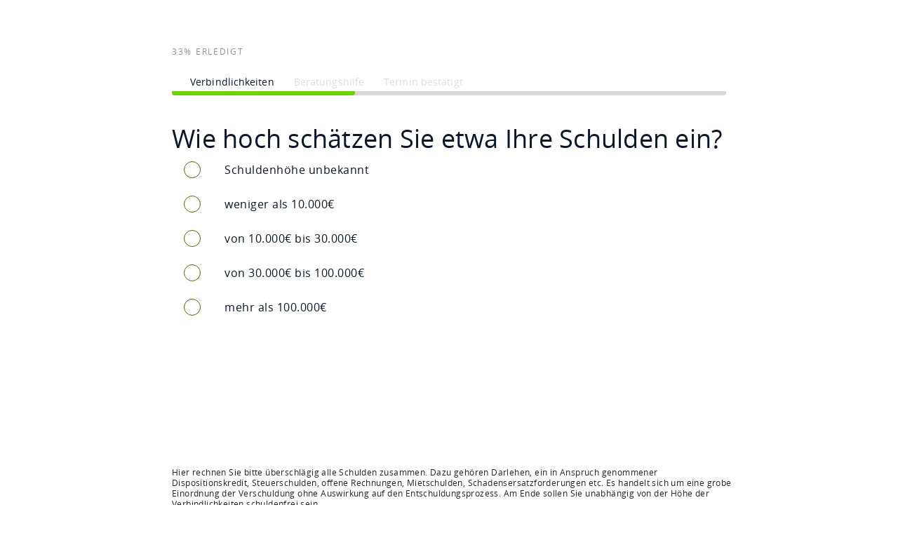

--- FILE ---
content_type: text/html; charset=utf-8
request_url: https://termin.heckmann.net/terminbuchung-hjb/regular/apt/pio/camp/PIO
body_size: 1838
content:



<!DOCTYPE html>
<html lang="en">
<head>
    <meta charset="utf-8" />
    <meta name="viewport" content="width=device-width, initial-scale=1.0" />
    <title>Terminvereinbarung</title>
    <base href="/" />
    <link rel="stylesheet" href="css/bootstrap/bootstrap.min.css" />
    <link rel="stylesheet" href="_content/Radzen.Blazor/css/default-base.css">
    <link rel="stylesheet" href="css/style.css" />
    <link rel="stylesheet" href="css/special_color_scheme.css">
</head>
<body>
    <app>
        <!--Blazor:{"type":"server","prerenderId":"bd26bb8be5cb474ba1076f8db32081a7","key":{"locationHash":"8F6C3A4E2E786ED439B60B25EC5CC4FA51DF10E883051935A67398CC0312AB80:0","formattedComponentKey":""},"sequence":0,"descriptor":"CfDJ8CMsIhgD/axEv3FCNh028P8AvuyWHm62rM4rxzSjPe/77WO5DShvVDjCbnahEAf6fofjerFkGvk0HIWyOQsA7qBoAuWi3sq5xg8WughQdAevvj1jhwTDFCM8Y4tEOTZNBlWD60dDBdvtYn3baf97ZAgOWBmlydsv4DNyMSeGFrQvePikH49vb/W5HDCVuU/qCyXEfJ2Ph9F3twzRyxKb\u002BnF9yc7h1w6eCOuqtv/JbftuCGcj4g6P2uwYa3N6iV0/HWwSMev/QDyP2f0yXWcHscik53QmMJBo/SSsEOATWza9vzHii2stk/b8Fa/y9Fk87ciQmHbMzT7lcV1\u002B\u002B9ord6P1Rq26DoUKETn2gNXXAVy4WYqkNt/7mnOljznojGXvfiCJly4044gIvCgBjlvd79Wm0r1QO2PRO3iXAkEYCV4Lg0w1mf4C3itJCj1zrf8b3HrkJaIs2CeuJZSDpawWAw/5b9BJbEB/BkRnJxAs2U18d1kC18e0b\u002B01fWihGWVjY128VWA6f7\u002BlPOVgzNZyagg="}--><div class="empty"><div class="main"><div class="progress-control"><div id="progress-bar-label">33% ERLEDIGT</div>
                    <div id="progress-bar"><div id="progress-bar-fill" style="width: 33%"></div></div><div id="step-nav-container-outer"><div class="step-nav-container" id="step-nav-container" collapsed="collapsed"><div id="inner-container"><nobr><button class="step-nav-button" current="current" id="current-elem">Verbindlichkeiten</button><img src="/img/chevron-down.svg"></nobr><nobr></nobr><nobr><button class="step-nav-button" current="" id="" disabled>Beratungshilfe</button></nobr><nobr></nobr><nobr></nobr><nobr></nobr><nobr><button class="step-nav-button" current="" id="" disabled>Termin best&#xE4;tigt</button></nobr><nobr></nobr><nobr><button class="step-nav-button" current="" id="" disabled></button></nobr></div></div></div><div id="content"><div class="question">
            Wie hoch schätzen Sie etwa Ihre Schulden ein?
        </div>
        <div class="option" selected=""><div id="radio-button-outer" tabindex="0"><div id="radio-button-inner"></div></div>
    <label> Schuldenhöhe unbekannt </label></div>
        <div class="option" selected=""><div id="radio-button-outer" tabindex="0"><div id="radio-button-inner"></div></div>
    <label> weniger als 10.000€ </label></div>
        <div class="option" selected=""><div id="radio-button-outer" tabindex="0"><div id="radio-button-inner"></div></div>
    <label> von 10.000€ bis 30.000€ </label></div>
        <div class="option" selected=""><div id="radio-button-outer" tabindex="0"><div id="radio-button-inner"></div></div>
    <label> von 30.000€ bis 100.000€ </label></div>
        <div class="option" selected=""><div id="radio-button-outer" tabindex="0"><div id="radio-button-inner"></div></div>
    <label> mehr als 100.000€ </label></div><div class="Caption">
        Hier rechnen Sie bitte überschlägig alle Schulden zusammen. Dazu gehören Darlehen,
        ein in Anspruch genommener Dispositionskredit, Steuerschulden, offene Rechnungen, Mietschulden, Schadensersatzforderungen etc.
        Es handelt sich um eine grobe Einordnung der Verschuldung ohne Auswirkung auf den Entschuldungsprozess.
        Am Ende sollen Sie unabhängig von der Höhe der Verbindlichkeiten schuldenfrei sein.
    </div>
    <div class="nav-buttons"></div>

            

            
            
            
            
            
            </div></div></div></div><!--Blazor:{"prerenderId":"bd26bb8be5cb474ba1076f8db32081a7"}-->
    </app>

    <div id="blazor-error-ui">
        
            <div class="main">
                <div class="question">
                    Verbindung abgebrochen
                </div>
                <div class="Body-1">
                    Leider ist die Verbindung zum Server abgebrochen.<br>
                    Bitte laden Sie die Seite neu!
                </div>
            </div>
        
        
    </div>

    <script src="_framework/blazor.server.js"></script>
    <script src="_content/Radzen.Blazor/Radzen.Blazor.js"></script>
    <script src="/js/js_utils.js"></script>
    <script src="/js/script.js"></script>

</body>
</html>


--- FILE ---
content_type: text/css
request_url: https://termin.heckmann.net/_content/Radzen.Blazor/css/default-base.css
body_size: 610824
content:
@charset "UTF-8";
@font-face {
  font-family: "Material Symbols";
  src: url("../fonts/MaterialSymbolsOutlined.woff2") format("woff2 supports variations"), url("../fonts/MaterialSymbolsOutlined.woff2") format("woff2-variations");
  font-style: normal;
  font-weight: 100 700;
}
@font-face {
  font-family: "Source Sans Pro";
  src: url("../fonts/SourceSans3VF-Upright.ttf.woff2") format("woff2 supports variations"), url("../fonts/SourceSans3VF-Upright.ttf.woff2") format("woff2-variations");
  font-style: normal;
  font-weight: 200 900;
}
@font-face {
  font-family: "Source Sans Pro";
  src: url("../fonts/SourceSans3VF-Italic.ttf.woff2") format("woff2 supports variations"), url("../fonts/SourceSans3VF-Italic.ttf.woff2") format("woff2-variations");
  font-style: italic;
  font-weight: 200 900;
}
[class^=rz-], [class^=rz-]::before, [class^=rz-]::after, [class^=rz-] *, [class^=rz-] *::before, [class^=rz-] *::after,
[class*=" rz-"],
[class*=" rz-"]::before,
[class*=" rz-"]::after,
[class*=" rz-"] *,
[class*=" rz-"] *::before,
[class*=" rz-"] *::after {
  box-sizing: border-box;
}

.rz-text-title-color {
  color: var(--rz-base-900) !important;
}

.rz-text-color {
  color: var(--rz-base-800) !important;
}

.rz-text-secondary-color {
  color: var(--rz-base-700) !important;
}

.rz-text-tertiary-color {
  color: var(--rz-base-600) !important;
}

.rz-text-disabled-color {
  color: var(--rz-base-500) !important;
}

.rz-text-contrast-color {
  color: var(--rz-white) !important;
}

.rz-border-radius {
  border-radius: var(--rz-border-radius) !important;
}

.rz-border-radius-0 {
  border-radius: var(--rz-border-radius-0) !important;
}

.rz-border-radius-1 {
  border-radius: var(--rz-border-radius-1) !important;
}

.rz-border-radius-2 {
  border-radius: var(--rz-border-radius-2) !important;
}

.rz-border-radius-3 {
  border-radius: var(--rz-border-radius-3) !important;
}

.rz-border-radius-4 {
  border-radius: var(--rz-border-radius-4) !important;
}

.rz-border-radius-5 {
  border-radius: var(--rz-border-radius-5) !important;
}

.rz-border-radius-6 {
  border-radius: var(--rz-border-radius-6) !important;
}

.rz-border-radius-7 {
  border-radius: var(--rz-border-radius-7) !important;
}

.rz-border-radius-8 {
  border-radius: var(--rz-border-radius-8) !important;
}

.rz-border-radius-9 {
  border-radius: var(--rz-border-radius-9) !important;
}

.rz-border-radius-10 {
  border-radius: var(--rz-border-radius-10) !important;
}

.rz-shadow-0 {
  box-shadow: var(--rz-shadow-0) !important;
}

.rz-shadow-1 {
  box-shadow: var(--rz-shadow-1) !important;
}

.rz-shadow-2 {
  box-shadow: var(--rz-shadow-2) !important;
}

.rz-shadow-3 {
  box-shadow: var(--rz-shadow-3) !important;
}

.rz-shadow-4 {
  box-shadow: var(--rz-shadow-4) !important;
}

.rz-shadow-5 {
  box-shadow: var(--rz-shadow-5) !important;
}

.rz-shadow-6 {
  box-shadow: var(--rz-shadow-6) !important;
}

.rz-shadow-7 {
  box-shadow: var(--rz-shadow-7) !important;
}

.rz-shadow-8 {
  box-shadow: var(--rz-shadow-8) !important;
}

.rz-shadow-9 {
  box-shadow: var(--rz-shadow-9) !important;
}

.rz-shadow-10 {
  box-shadow: var(--rz-shadow-10) !important;
}

.rz-display-none {
  display: none !important;
}

.rz-display-block {
  display: block !important;
}

.rz-display-inline {
  display: inline !important;
}

.rz-display-inline-block {
  display: inline-block !important;
}

.rz-display-flex {
  display: flex !important;
}

.rz-display-inline-flex {
  display: inline-flex !important;
}

.rz-display-grid {
  display: grid !important;
}

.rz-display-inline-grid {
  display: inline-grid !important;
}

@media (min-width: 576px) {
  .rz-display-xs-none {
    display: none !important;
  }
  .rz-display-xs-block {
    display: block !important;
  }
  .rz-display-xs-inline {
    display: inline !important;
  }
  .rz-display-xs-inline-block {
    display: inline-block !important;
  }
  .rz-display-xs-flex {
    display: flex !important;
  }
  .rz-display-xs-inline-flex {
    display: inline-flex !important;
  }
  .rz-display-xs-grid {
    display: grid !important;
  }
  .rz-display-xs-inline-grid {
    display: inline-grid !important;
  }
}
@media (min-width: 768px) {
  .rz-display-sm-none {
    display: none !important;
  }
  .rz-display-sm-block {
    display: block !important;
  }
  .rz-display-sm-inline {
    display: inline !important;
  }
  .rz-display-sm-inline-block {
    display: inline-block !important;
  }
  .rz-display-sm-flex {
    display: flex !important;
  }
  .rz-display-sm-inline-flex {
    display: inline-flex !important;
  }
  .rz-display-sm-grid {
    display: grid !important;
  }
  .rz-display-sm-inline-grid {
    display: inline-grid !important;
  }
}
@media (min-width: 1024px) {
  .rz-display-md-none {
    display: none !important;
  }
  .rz-display-md-block {
    display: block !important;
  }
  .rz-display-md-inline {
    display: inline !important;
  }
  .rz-display-md-inline-block {
    display: inline-block !important;
  }
  .rz-display-md-flex {
    display: flex !important;
  }
  .rz-display-md-inline-flex {
    display: inline-flex !important;
  }
  .rz-display-md-grid {
    display: grid !important;
  }
  .rz-display-md-inline-grid {
    display: inline-grid !important;
  }
}
@media (min-width: 1280px) {
  .rz-display-lg-none {
    display: none !important;
  }
  .rz-display-lg-block {
    display: block !important;
  }
  .rz-display-lg-inline {
    display: inline !important;
  }
  .rz-display-lg-inline-block {
    display: inline-block !important;
  }
  .rz-display-lg-flex {
    display: flex !important;
  }
  .rz-display-lg-inline-flex {
    display: inline-flex !important;
  }
  .rz-display-lg-grid {
    display: grid !important;
  }
  .rz-display-lg-inline-grid {
    display: inline-grid !important;
  }
}
@media (min-width: 1920px) {
  .rz-display-xl-none {
    display: none !important;
  }
  .rz-display-xl-block {
    display: block !important;
  }
  .rz-display-xl-inline {
    display: inline !important;
  }
  .rz-display-xl-inline-block {
    display: inline-block !important;
  }
  .rz-display-xl-flex {
    display: flex !important;
  }
  .rz-display-xl-inline-flex {
    display: inline-flex !important;
  }
  .rz-display-xl-grid {
    display: grid !important;
  }
  .rz-display-xl-inline-grid {
    display: inline-grid !important;
  }
}
@media (min-width: 2560px) {
  .rz-display-xx-none {
    display: none !important;
  }
  .rz-display-xx-block {
    display: block !important;
  }
  .rz-display-xx-inline {
    display: inline !important;
  }
  .rz-display-xx-inline-block {
    display: inline-block !important;
  }
  .rz-display-xx-flex {
    display: flex !important;
  }
  .rz-display-xx-inline-flex {
    display: inline-flex !important;
  }
  .rz-display-xx-grid {
    display: grid !important;
  }
  .rz-display-xx-inline-grid {
    display: inline-grid !important;
  }
}
.rz-justify-content-normal {
  justify-content: normal !important;
}

.rz-justify-content-stretch {
  justify-content: stretch !important;
}

.rz-justify-content-center {
  justify-content: center !important;
}

.rz-justify-content-start {
  justify-content: start !important;
}

.rz-justify-content-end {
  justify-content: end !important;
}

.rz-justify-content-flex-start {
  justify-content: flex-start !important;
}

.rz-justify-content-flex-end {
  justify-content: flex-end !important;
}

.rz-justify-content-left {
  justify-content: left !important;
}

.rz-justify-content-right {
  justify-content: right !important;
}

.rz-justify-content-space-between {
  justify-content: space-between !important;
}

.rz-justify-content-space-around {
  justify-content: space-around !important;
}

.rz-justify-content-space-evenly {
  justify-content: space-evenly !important;
}

.rz-align-items-normal {
  align-items: normal !important;
}

.rz-align-items-stretch {
  align-items: stretch !important;
}

.rz-align-items-center {
  align-items: center !important;
}

.rz-align-items-start {
  align-items: start !important;
}

.rz-align-items-end {
  align-items: end !important;
}

.rz-align-items-flex-start {
  align-items: flex-start !important;
}

.rz-align-items-flex-end {
  align-items: flex-end !important;
}

.rz-overflow-auto {
  overflow: auto !important;
}

.rz-overflow-scroll {
  overflow: scroll !important;
}

.rz-overflow-visible {
  overflow: visible !important;
}

.rz-overflow-hidden {
  overflow: hidden !important;
}

.rz-w-25 {
  width: 25% !important;
}

.rz-w-50 {
  width: 50% !important;
}

.rz-w-75 {
  width: 75% !important;
}

.rz-w-100 {
  width: 100% !important;
}

.rz-vw-25 {
  width: 25vw !important;
}

.rz-vw-50 {
  width: 50vw !important;
}

.rz-vw-75 {
  width: 75vw !important;
}

.rz-vw-100 {
  width: 100vw !important;
}

.rz-w-auto {
  width: auto !important;
}

.rz-w-fit-content {
  width: fit-content !important;
}

.rz-w-min-content {
  width: min-content !important;
}

.rz-w-max-content {
  width: max-content !important;
}

.rz-w-stretch {
  width: stretch !important;
}

.rz-min-w-25 {
  min-width: 25% !important;
}

.rz-min-w-50 {
  min-width: 50% !important;
}

.rz-min-w-75 {
  min-width: 75% !important;
}

.rz-min-w-100 {
  min-width: 100% !important;
}

.rz-max-w-25 {
  max-width: 25% !important;
}

.rz-max-w-50 {
  max-width: 50% !important;
}

.rz-max-w-75 {
  max-width: 75% !important;
}

.rz-max-w-100 {
  max-width: 100% !important;
}

.rz-h-25 {
  height: 25% !important;
}

.rz-h-50 {
  height: 50% !important;
}

.rz-h-75 {
  height: 75% !important;
}

.rz-h-100 {
  height: 100% !important;
}

.rz-vh-25 {
  height: 25vh !important;
}

.rz-vh-50 {
  height: 50vh !important;
}

.rz-vh-75 {
  height: 75vh !important;
}

.rz-vh-100 {
  height: 100vh !important;
}

.rz-h-auto {
  height: auto !important;
}

.rz-min-h-25 {
  min-height: 25% !important;
}

.rz-min-h-50 {
  min-height: 50% !important;
}

.rz-min-h-75 {
  min-height: 75% !important;
}

.rz-min-h-100 {
  min-height: 100% !important;
}

.rz-max-h-25 {
  max-height: 25% !important;
}

.rz-max-h-50 {
  max-height: 50% !important;
}

.rz-max-h-75 {
  max-height: 75% !important;
}

.rz-max-h-100 {
  max-height: 100% !important;
}

.rz-color-white {
  color: var(--rz-white) !important;
}

.rz-color-black {
  color: var(--rz-black) !important;
}

.rz-color-base {
  color: var(--rz-base) !important;
}

.rz-color-base-50 {
  color: var(--rz-base-50) !important;
}

.rz-color-base-100 {
  color: var(--rz-base-100) !important;
}

.rz-color-base-200 {
  color: var(--rz-base-200) !important;
}

.rz-color-base-300 {
  color: var(--rz-base-300) !important;
}

.rz-color-base-400 {
  color: var(--rz-base-400) !important;
}

.rz-color-base-500 {
  color: var(--rz-base-500) !important;
}

.rz-color-base-600 {
  color: var(--rz-base-600) !important;
}

.rz-color-base-700 {
  color: var(--rz-base-700) !important;
}

.rz-color-base-800 {
  color: var(--rz-base-800) !important;
}

.rz-color-base-900 {
  color: var(--rz-base-900) !important;
}

.rz-color-base-light {
  color: var(--rz-base-light) !important;
}

.rz-color-base-lighter {
  color: var(--rz-base-lighter) !important;
}

.rz-color-base-dark {
  color: var(--rz-base-dark) !important;
}

.rz-color-base-darker {
  color: var(--rz-base-darker) !important;
}

.rz-color-primary {
  color: var(--rz-primary) !important;
}

.rz-color-primary-light {
  color: var(--rz-primary-light) !important;
}

.rz-color-primary-lighter {
  color: var(--rz-primary-lighter) !important;
}

.rz-color-primary-dark {
  color: var(--rz-primary-dark) !important;
}

.rz-color-primary-darker {
  color: var(--rz-primary-darker) !important;
}

.rz-color-secondary {
  color: var(--rz-secondary) !important;
}

.rz-color-secondary-light {
  color: var(--rz-secondary-light) !important;
}

.rz-color-secondary-lighter {
  color: var(--rz-secondary-lighter) !important;
}

.rz-color-secondary-dark {
  color: var(--rz-secondary-dark) !important;
}

.rz-color-secondary-darker {
  color: var(--rz-secondary-darker) !important;
}

.rz-color-info {
  color: var(--rz-info) !important;
}

.rz-color-info-light {
  color: var(--rz-info-light) !important;
}

.rz-color-info-lighter {
  color: var(--rz-info-lighter) !important;
}

.rz-color-info-dark {
  color: var(--rz-info-dark) !important;
}

.rz-color-info-darker {
  color: var(--rz-info-darker) !important;
}

.rz-color-success {
  color: var(--rz-success) !important;
}

.rz-color-success-light {
  color: var(--rz-success-light) !important;
}

.rz-color-success-lighter {
  color: var(--rz-success-lighter) !important;
}

.rz-color-success-dark {
  color: var(--rz-success-dark) !important;
}

.rz-color-success-darker {
  color: var(--rz-success-darker) !important;
}

.rz-color-warning {
  color: var(--rz-warning) !important;
}

.rz-color-warning-light {
  color: var(--rz-warning-light) !important;
}

.rz-color-warning-lighter {
  color: var(--rz-warning-lighter) !important;
}

.rz-color-warning-dark {
  color: var(--rz-warning-dark) !important;
}

.rz-color-warning-darker {
  color: var(--rz-warning-darker) !important;
}

.rz-color-danger {
  color: var(--rz-danger) !important;
}

.rz-color-danger-light {
  color: var(--rz-danger-light) !important;
}

.rz-color-danger-lighter {
  color: var(--rz-danger-lighter) !important;
}

.rz-color-danger-dark {
  color: var(--rz-danger-dark) !important;
}

.rz-color-danger-darker {
  color: var(--rz-danger-darker) !important;
}

.rz-color-on-base {
  color: var(--rz-on-base) !important;
}

.rz-color-on-base-light {
  color: var(--rz-on-base-light) !important;
}

.rz-color-on-base-lighter {
  color: var(--rz-on-base-lighter) !important;
}

.rz-color-on-base-dark {
  color: var(--rz-on-base-dark) !important;
}

.rz-color-on-base-darker {
  color: var(--rz-on-base-darker) !important;
}

.rz-color-on-primary {
  color: var(--rz-on-primary) !important;
}

.rz-color-on-primary-light {
  color: var(--rz-on-primary-light) !important;
}

.rz-color-on-primary-lighter {
  color: var(--rz-on-primary-lighter) !important;
}

.rz-color-on-primary-dark {
  color: var(--rz-on-primary-dark) !important;
}

.rz-color-on-primary-darker {
  color: var(--rz-on-primary-darker) !important;
}

.rz-color-on-secondary {
  color: var(--rz-on-secondary) !important;
}

.rz-color-on-secondary-light {
  color: var(--rz-on-secondary-light) !important;
}

.rz-color-on-secondary-lighter {
  color: var(--rz-on-secondary-lighter) !important;
}

.rz-color-on-secondary-dark {
  color: var(--rz-on-secondary-dark) !important;
}

.rz-color-on-secondary-darker {
  color: var(--rz-on-secondary-darker) !important;
}

.rz-color-on-info {
  color: var(--rz-on-info) !important;
}

.rz-color-on-info-light {
  color: var(--rz-on-info-light) !important;
}

.rz-color-on-info-lighter {
  color: var(--rz-on-info-lighter) !important;
}

.rz-color-on-info-dark {
  color: var(--rz-on-info-dark) !important;
}

.rz-color-on-info-darker {
  color: var(--rz-on-info-darker) !important;
}

.rz-color-on-success {
  color: var(--rz-on-success) !important;
}

.rz-color-on-success-light {
  color: var(--rz-on-success-light) !important;
}

.rz-color-on-success-lighter {
  color: var(--rz-on-success-lighter) !important;
}

.rz-color-on-success-dark {
  color: var(--rz-on-success-dark) !important;
}

.rz-color-on-success-darker {
  color: var(--rz-on-success-darker) !important;
}

.rz-color-on-warning {
  color: var(--rz-on-warning) !important;
}

.rz-color-on-warning-light {
  color: var(--rz-on-warning-light) !important;
}

.rz-color-on-warning-lighter {
  color: var(--rz-on-warning-lighter) !important;
}

.rz-color-on-warning-dark {
  color: var(--rz-on-warning-dark) !important;
}

.rz-color-on-warning-darker {
  color: var(--rz-on-warning-darker) !important;
}

.rz-color-on-danger {
  color: var(--rz-on-danger) !important;
}

.rz-color-on-danger-light {
  color: var(--rz-on-danger-light) !important;
}

.rz-color-on-danger-lighter {
  color: var(--rz-on-danger-lighter) !important;
}

.rz-color-on-danger-dark {
  color: var(--rz-on-danger-dark) !important;
}

.rz-color-on-danger-darker {
  color: var(--rz-on-danger-darker) !important;
}

.rz-color-series-1 {
  color: var(--rz-series-1) !important;
}

.rz-color-series-2 {
  color: var(--rz-series-2) !important;
}

.rz-color-series-3 {
  color: var(--rz-series-3) !important;
}

.rz-color-series-4 {
  color: var(--rz-series-4) !important;
}

.rz-color-series-5 {
  color: var(--rz-series-5) !important;
}

.rz-color-series-6 {
  color: var(--rz-series-6) !important;
}

.rz-color-series-7 {
  color: var(--rz-series-7) !important;
}

.rz-color-series-8 {
  color: var(--rz-series-8) !important;
}

.rz-color-series-9 {
  color: var(--rz-series-9) !important;
}

.rz-color-series-10 {
  color: var(--rz-series-10) !important;
}

.rz-color-series-11 {
  color: var(--rz-series-11) !important;
}

.rz-color-series-12 {
  color: var(--rz-series-12) !important;
}

.rz-color-series-13 {
  color: var(--rz-series-13) !important;
}

.rz-color-series-14 {
  color: var(--rz-series-14) !important;
}

.rz-color-series-15 {
  color: var(--rz-series-15) !important;
}

.rz-color-series-16 {
  color: var(--rz-series-16) !important;
}

.rz-color-series-17 {
  color: var(--rz-series-17) !important;
}

.rz-color-series-18 {
  color: var(--rz-series-18) !important;
}

.rz-color-series-19 {
  color: var(--rz-series-19) !important;
}

.rz-color-series-20 {
  color: var(--rz-series-20) !important;
}

.rz-color-series-21 {
  color: var(--rz-series-21) !important;
}

.rz-color-series-22 {
  color: var(--rz-series-22) !important;
}

.rz-color-series-23 {
  color: var(--rz-series-23) !important;
}

.rz-color-series-24 {
  color: var(--rz-series-24) !important;
}

.rz-background-color-white {
  background-color: var(--rz-white) !important;
}

.rz-background-color-black {
  background-color: var(--rz-black) !important;
}

.rz-background-color-base {
  background-color: var(--rz-base) !important;
}

.rz-background-color-base-50 {
  background-color: var(--rz-base-50) !important;
}

.rz-background-color-base-100 {
  background-color: var(--rz-base-100) !important;
}

.rz-background-color-base-200 {
  background-color: var(--rz-base-200) !important;
}

.rz-background-color-base-300 {
  background-color: var(--rz-base-300) !important;
}

.rz-background-color-base-400 {
  background-color: var(--rz-base-400) !important;
}

.rz-background-color-base-500 {
  background-color: var(--rz-base-500) !important;
}

.rz-background-color-base-600 {
  background-color: var(--rz-base-600) !important;
}

.rz-background-color-base-700 {
  background-color: var(--rz-base-700) !important;
}

.rz-background-color-base-800 {
  background-color: var(--rz-base-800) !important;
}

.rz-background-color-base-900 {
  background-color: var(--rz-base-900) !important;
}

.rz-background-color-base-light {
  background-color: var(--rz-base-light) !important;
}

.rz-background-color-base-lighter {
  background-color: var(--rz-base-lighter) !important;
}

.rz-background-color-base-dark {
  background-color: var(--rz-base-dark) !important;
}

.rz-background-color-base-darker {
  background-color: var(--rz-base-darker) !important;
}

.rz-background-color-primary {
  background-color: var(--rz-primary) !important;
}

.rz-background-color-primary-light {
  background-color: var(--rz-primary-light) !important;
}

.rz-background-color-primary-lighter {
  background-color: var(--rz-primary-lighter) !important;
}

.rz-background-color-primary-dark {
  background-color: var(--rz-primary-dark) !important;
}

.rz-background-color-primary-darker {
  background-color: var(--rz-primary-darker) !important;
}

.rz-background-color-secondary {
  background-color: var(--rz-secondary) !important;
}

.rz-background-color-secondary-light {
  background-color: var(--rz-secondary-light) !important;
}

.rz-background-color-secondary-lighter {
  background-color: var(--rz-secondary-lighter) !important;
}

.rz-background-color-secondary-dark {
  background-color: var(--rz-secondary-dark) !important;
}

.rz-background-color-secondary-darker {
  background-color: var(--rz-secondary-darker) !important;
}

.rz-background-color-info {
  background-color: var(--rz-info) !important;
}

.rz-background-color-info-light {
  background-color: var(--rz-info-light) !important;
}

.rz-background-color-info-lighter {
  background-color: var(--rz-info-lighter) !important;
}

.rz-background-color-info-dark {
  background-color: var(--rz-info-dark) !important;
}

.rz-background-color-info-darker {
  background-color: var(--rz-info-darker) !important;
}

.rz-background-color-success {
  background-color: var(--rz-success) !important;
}

.rz-background-color-success-light {
  background-color: var(--rz-success-light) !important;
}

.rz-background-color-success-lighter {
  background-color: var(--rz-success-lighter) !important;
}

.rz-background-color-success-dark {
  background-color: var(--rz-success-dark) !important;
}

.rz-background-color-success-darker {
  background-color: var(--rz-success-darker) !important;
}

.rz-background-color-warning {
  background-color: var(--rz-warning) !important;
}

.rz-background-color-warning-light {
  background-color: var(--rz-warning-light) !important;
}

.rz-background-color-warning-lighter {
  background-color: var(--rz-warning-lighter) !important;
}

.rz-background-color-warning-dark {
  background-color: var(--rz-warning-dark) !important;
}

.rz-background-color-warning-darker {
  background-color: var(--rz-warning-darker) !important;
}

.rz-background-color-danger {
  background-color: var(--rz-danger) !important;
}

.rz-background-color-danger-light {
  background-color: var(--rz-danger-light) !important;
}

.rz-background-color-danger-lighter {
  background-color: var(--rz-danger-lighter) !important;
}

.rz-background-color-danger-dark {
  background-color: var(--rz-danger-dark) !important;
}

.rz-background-color-danger-darker {
  background-color: var(--rz-danger-darker) !important;
}

.rz-background-color-on-base {
  background-color: var(--rz-on-base) !important;
}

.rz-background-color-on-base-light {
  background-color: var(--rz-on-base-light) !important;
}

.rz-background-color-on-base-lighter {
  background-color: var(--rz-on-base-lighter) !important;
}

.rz-background-color-on-base-dark {
  background-color: var(--rz-on-base-dark) !important;
}

.rz-background-color-on-base-darker {
  background-color: var(--rz-on-base-darker) !important;
}

.rz-background-color-on-primary {
  background-color: var(--rz-on-primary) !important;
}

.rz-background-color-on-primary-light {
  background-color: var(--rz-on-primary-light) !important;
}

.rz-background-color-on-primary-lighter {
  background-color: var(--rz-on-primary-lighter) !important;
}

.rz-background-color-on-primary-dark {
  background-color: var(--rz-on-primary-dark) !important;
}

.rz-background-color-on-primary-darker {
  background-color: var(--rz-on-primary-darker) !important;
}

.rz-background-color-on-secondary {
  background-color: var(--rz-on-secondary) !important;
}

.rz-background-color-on-secondary-light {
  background-color: var(--rz-on-secondary-light) !important;
}

.rz-background-color-on-secondary-lighter {
  background-color: var(--rz-on-secondary-lighter) !important;
}

.rz-background-color-on-secondary-dark {
  background-color: var(--rz-on-secondary-dark) !important;
}

.rz-background-color-on-secondary-darker {
  background-color: var(--rz-on-secondary-darker) !important;
}

.rz-background-color-on-info {
  background-color: var(--rz-on-info) !important;
}

.rz-background-color-on-info-light {
  background-color: var(--rz-on-info-light) !important;
}

.rz-background-color-on-info-lighter {
  background-color: var(--rz-on-info-lighter) !important;
}

.rz-background-color-on-info-dark {
  background-color: var(--rz-on-info-dark) !important;
}

.rz-background-color-on-info-darker {
  background-color: var(--rz-on-info-darker) !important;
}

.rz-background-color-on-success {
  background-color: var(--rz-on-success) !important;
}

.rz-background-color-on-success-light {
  background-color: var(--rz-on-success-light) !important;
}

.rz-background-color-on-success-lighter {
  background-color: var(--rz-on-success-lighter) !important;
}

.rz-background-color-on-success-dark {
  background-color: var(--rz-on-success-dark) !important;
}

.rz-background-color-on-success-darker {
  background-color: var(--rz-on-success-darker) !important;
}

.rz-background-color-on-warning {
  background-color: var(--rz-on-warning) !important;
}

.rz-background-color-on-warning-light {
  background-color: var(--rz-on-warning-light) !important;
}

.rz-background-color-on-warning-lighter {
  background-color: var(--rz-on-warning-lighter) !important;
}

.rz-background-color-on-warning-dark {
  background-color: var(--rz-on-warning-dark) !important;
}

.rz-background-color-on-warning-darker {
  background-color: var(--rz-on-warning-darker) !important;
}

.rz-background-color-on-danger {
  background-color: var(--rz-on-danger) !important;
}

.rz-background-color-on-danger-light {
  background-color: var(--rz-on-danger-light) !important;
}

.rz-background-color-on-danger-lighter {
  background-color: var(--rz-on-danger-lighter) !important;
}

.rz-background-color-on-danger-dark {
  background-color: var(--rz-on-danger-dark) !important;
}

.rz-background-color-on-danger-darker {
  background-color: var(--rz-on-danger-darker) !important;
}

.rz-background-color-series-1 {
  background-color: var(--rz-series-1) !important;
}

.rz-background-color-series-2 {
  background-color: var(--rz-series-2) !important;
}

.rz-background-color-series-3 {
  background-color: var(--rz-series-3) !important;
}

.rz-background-color-series-4 {
  background-color: var(--rz-series-4) !important;
}

.rz-background-color-series-5 {
  background-color: var(--rz-series-5) !important;
}

.rz-background-color-series-6 {
  background-color: var(--rz-series-6) !important;
}

.rz-background-color-series-7 {
  background-color: var(--rz-series-7) !important;
}

.rz-background-color-series-8 {
  background-color: var(--rz-series-8) !important;
}

.rz-background-color-series-9 {
  background-color: var(--rz-series-9) !important;
}

.rz-background-color-series-10 {
  background-color: var(--rz-series-10) !important;
}

.rz-background-color-series-11 {
  background-color: var(--rz-series-11) !important;
}

.rz-background-color-series-12 {
  background-color: var(--rz-series-12) !important;
}

.rz-background-color-series-13 {
  background-color: var(--rz-series-13) !important;
}

.rz-background-color-series-14 {
  background-color: var(--rz-series-14) !important;
}

.rz-background-color-series-15 {
  background-color: var(--rz-series-15) !important;
}

.rz-background-color-series-16 {
  background-color: var(--rz-series-16) !important;
}

.rz-background-color-series-17 {
  background-color: var(--rz-series-17) !important;
}

.rz-background-color-series-18 {
  background-color: var(--rz-series-18) !important;
}

.rz-background-color-series-19 {
  background-color: var(--rz-series-19) !important;
}

.rz-background-color-series-20 {
  background-color: var(--rz-series-20) !important;
}

.rz-background-color-series-21 {
  background-color: var(--rz-series-21) !important;
}

.rz-background-color-series-22 {
  background-color: var(--rz-series-22) !important;
}

.rz-background-color-series-23 {
  background-color: var(--rz-series-23) !important;
}

.rz-background-color-series-24 {
  background-color: var(--rz-series-24) !important;
}

.rz-border {
  border-width: 0;
  border-width: var(--rz-border-width);
  border-style: solid;
  border-color: var(--rz-base);
}

.rz-border-0 {
  border-width: 0 !important;
}

.rz-border-start {
  border-width: 0;
  border-inline-start-width: var(--rz-border-width);
  border-style: solid;
  border-color: var(--rz-base);
}

.rz-border-start-0 {
  border-inline-start-width: 0 !important;
}

.rz-border-end {
  border-width: 0;
  border-inline-end-width: var(--rz-border-width);
  border-style: solid;
  border-color: var(--rz-base);
}

.rz-border-end-0 {
  border-inline-end-width: 0 !important;
}

.rz-border-left {
  border-width: 0;
  border-left-width: var(--rz-border-width);
  border-style: solid;
  border-color: var(--rz-base);
}

.rz-border-left-0 {
  border-left-width: 0 !important;
}

.rz-border-right {
  border-width: 0;
  border-right-width: var(--rz-border-width);
  border-style: solid;
  border-color: var(--rz-base);
}

.rz-border-right-0 {
  border-right-width: 0 !important;
}

.rz-border-top {
  border-width: 0;
  border-top-width: var(--rz-border-width);
  border-style: solid;
  border-color: var(--rz-base);
}

.rz-border-top-0 {
  border-top-width: 0 !important;
}

.rz-border-bottom {
  border-width: 0;
  border-bottom-width: var(--rz-border-width);
  border-style: solid;
  border-color: var(--rz-base);
}

.rz-border-bottom-0 {
  border-bottom-width: 0 !important;
}

.rz-border-white {
  border-width: var(--rz-border-width);
  border-style: solid;
  border-color: var(--rz-white) !important;
}

.rz-border-black {
  border-width: var(--rz-border-width);
  border-style: solid;
  border-color: var(--rz-black) !important;
}

.rz-border-base {
  border-width: var(--rz-border-width);
  border-style: solid;
  border-color: var(--rz-base) !important;
}

.rz-border-base-50 {
  border-width: var(--rz-border-width);
  border-style: solid;
  border-color: var(--rz-base-50) !important;
}

.rz-border-base-100 {
  border-width: var(--rz-border-width);
  border-style: solid;
  border-color: var(--rz-base-100) !important;
}

.rz-border-base-200 {
  border-width: var(--rz-border-width);
  border-style: solid;
  border-color: var(--rz-base-200) !important;
}

.rz-border-base-300 {
  border-width: var(--rz-border-width);
  border-style: solid;
  border-color: var(--rz-base-300) !important;
}

.rz-border-base-400 {
  border-width: var(--rz-border-width);
  border-style: solid;
  border-color: var(--rz-base-400) !important;
}

.rz-border-base-500 {
  border-width: var(--rz-border-width);
  border-style: solid;
  border-color: var(--rz-base-500) !important;
}

.rz-border-base-600 {
  border-width: var(--rz-border-width);
  border-style: solid;
  border-color: var(--rz-base-600) !important;
}

.rz-border-base-700 {
  border-width: var(--rz-border-width);
  border-style: solid;
  border-color: var(--rz-base-700) !important;
}

.rz-border-base-800 {
  border-width: var(--rz-border-width);
  border-style: solid;
  border-color: var(--rz-base-800) !important;
}

.rz-border-base-900 {
  border-width: var(--rz-border-width);
  border-style: solid;
  border-color: var(--rz-base-900) !important;
}

.rz-border-base-light {
  border-width: var(--rz-border-width);
  border-style: solid;
  border-color: var(--rz-base-light) !important;
}

.rz-border-base-lighter {
  border-width: var(--rz-border-width);
  border-style: solid;
  border-color: var(--rz-base-lighter) !important;
}

.rz-border-base-dark {
  border-width: var(--rz-border-width);
  border-style: solid;
  border-color: var(--rz-base-dark) !important;
}

.rz-border-base-darker {
  border-width: var(--rz-border-width);
  border-style: solid;
  border-color: var(--rz-base-darker) !important;
}

.rz-border-primary {
  border-width: var(--rz-border-width);
  border-style: solid;
  border-color: var(--rz-primary) !important;
}

.rz-border-primary-light {
  border-width: var(--rz-border-width);
  border-style: solid;
  border-color: var(--rz-primary-light) !important;
}

.rz-border-primary-lighter {
  border-width: var(--rz-border-width);
  border-style: solid;
  border-color: var(--rz-primary-lighter) !important;
}

.rz-border-primary-dark {
  border-width: var(--rz-border-width);
  border-style: solid;
  border-color: var(--rz-primary-dark) !important;
}

.rz-border-primary-darker {
  border-width: var(--rz-border-width);
  border-style: solid;
  border-color: var(--rz-primary-darker) !important;
}

.rz-border-secondary {
  border-width: var(--rz-border-width);
  border-style: solid;
  border-color: var(--rz-secondary) !important;
}

.rz-border-secondary-light {
  border-width: var(--rz-border-width);
  border-style: solid;
  border-color: var(--rz-secondary-light) !important;
}

.rz-border-secondary-lighter {
  border-width: var(--rz-border-width);
  border-style: solid;
  border-color: var(--rz-secondary-lighter) !important;
}

.rz-border-secondary-dark {
  border-width: var(--rz-border-width);
  border-style: solid;
  border-color: var(--rz-secondary-dark) !important;
}

.rz-border-secondary-darker {
  border-width: var(--rz-border-width);
  border-style: solid;
  border-color: var(--rz-secondary-darker) !important;
}

.rz-border-info {
  border-width: var(--rz-border-width);
  border-style: solid;
  border-color: var(--rz-info) !important;
}

.rz-border-info-light {
  border-width: var(--rz-border-width);
  border-style: solid;
  border-color: var(--rz-info-light) !important;
}

.rz-border-info-lighter {
  border-width: var(--rz-border-width);
  border-style: solid;
  border-color: var(--rz-info-lighter) !important;
}

.rz-border-info-dark {
  border-width: var(--rz-border-width);
  border-style: solid;
  border-color: var(--rz-info-dark) !important;
}

.rz-border-info-darker {
  border-width: var(--rz-border-width);
  border-style: solid;
  border-color: var(--rz-info-darker) !important;
}

.rz-border-success {
  border-width: var(--rz-border-width);
  border-style: solid;
  border-color: var(--rz-success) !important;
}

.rz-border-success-light {
  border-width: var(--rz-border-width);
  border-style: solid;
  border-color: var(--rz-success-light) !important;
}

.rz-border-success-lighter {
  border-width: var(--rz-border-width);
  border-style: solid;
  border-color: var(--rz-success-lighter) !important;
}

.rz-border-success-dark {
  border-width: var(--rz-border-width);
  border-style: solid;
  border-color: var(--rz-success-dark) !important;
}

.rz-border-success-darker {
  border-width: var(--rz-border-width);
  border-style: solid;
  border-color: var(--rz-success-darker) !important;
}

.rz-border-warning {
  border-width: var(--rz-border-width);
  border-style: solid;
  border-color: var(--rz-warning) !important;
}

.rz-border-warning-light {
  border-width: var(--rz-border-width);
  border-style: solid;
  border-color: var(--rz-warning-light) !important;
}

.rz-border-warning-lighter {
  border-width: var(--rz-border-width);
  border-style: solid;
  border-color: var(--rz-warning-lighter) !important;
}

.rz-border-warning-dark {
  border-width: var(--rz-border-width);
  border-style: solid;
  border-color: var(--rz-warning-dark) !important;
}

.rz-border-warning-darker {
  border-width: var(--rz-border-width);
  border-style: solid;
  border-color: var(--rz-warning-darker) !important;
}

.rz-border-danger {
  border-width: var(--rz-border-width);
  border-style: solid;
  border-color: var(--rz-danger) !important;
}

.rz-border-danger-light {
  border-width: var(--rz-border-width);
  border-style: solid;
  border-color: var(--rz-danger-light) !important;
}

.rz-border-danger-lighter {
  border-width: var(--rz-border-width);
  border-style: solid;
  border-color: var(--rz-danger-lighter) !important;
}

.rz-border-danger-dark {
  border-width: var(--rz-border-width);
  border-style: solid;
  border-color: var(--rz-danger-dark) !important;
}

.rz-border-danger-darker {
  border-width: var(--rz-border-width);
  border-style: solid;
  border-color: var(--rz-danger-darker) !important;
}

.rz-border-on-base {
  border-width: var(--rz-border-width);
  border-style: solid;
  border-color: var(--rz-on-base) !important;
}

.rz-border-on-base-light {
  border-width: var(--rz-border-width);
  border-style: solid;
  border-color: var(--rz-on-base-light) !important;
}

.rz-border-on-base-lighter {
  border-width: var(--rz-border-width);
  border-style: solid;
  border-color: var(--rz-on-base-lighter) !important;
}

.rz-border-on-base-dark {
  border-width: var(--rz-border-width);
  border-style: solid;
  border-color: var(--rz-on-base-dark) !important;
}

.rz-border-on-base-darker {
  border-width: var(--rz-border-width);
  border-style: solid;
  border-color: var(--rz-on-base-darker) !important;
}

.rz-border-on-primary {
  border-width: var(--rz-border-width);
  border-style: solid;
  border-color: var(--rz-on-primary) !important;
}

.rz-border-on-primary-light {
  border-width: var(--rz-border-width);
  border-style: solid;
  border-color: var(--rz-on-primary-light) !important;
}

.rz-border-on-primary-lighter {
  border-width: var(--rz-border-width);
  border-style: solid;
  border-color: var(--rz-on-primary-lighter) !important;
}

.rz-border-on-primary-dark {
  border-width: var(--rz-border-width);
  border-style: solid;
  border-color: var(--rz-on-primary-dark) !important;
}

.rz-border-on-primary-darker {
  border-width: var(--rz-border-width);
  border-style: solid;
  border-color: var(--rz-on-primary-darker) !important;
}

.rz-border-on-secondary {
  border-width: var(--rz-border-width);
  border-style: solid;
  border-color: var(--rz-on-secondary) !important;
}

.rz-border-on-secondary-light {
  border-width: var(--rz-border-width);
  border-style: solid;
  border-color: var(--rz-on-secondary-light) !important;
}

.rz-border-on-secondary-lighter {
  border-width: var(--rz-border-width);
  border-style: solid;
  border-color: var(--rz-on-secondary-lighter) !important;
}

.rz-border-on-secondary-dark {
  border-width: var(--rz-border-width);
  border-style: solid;
  border-color: var(--rz-on-secondary-dark) !important;
}

.rz-border-on-secondary-darker {
  border-width: var(--rz-border-width);
  border-style: solid;
  border-color: var(--rz-on-secondary-darker) !important;
}

.rz-border-on-info {
  border-width: var(--rz-border-width);
  border-style: solid;
  border-color: var(--rz-on-info) !important;
}

.rz-border-on-info-light {
  border-width: var(--rz-border-width);
  border-style: solid;
  border-color: var(--rz-on-info-light) !important;
}

.rz-border-on-info-lighter {
  border-width: var(--rz-border-width);
  border-style: solid;
  border-color: var(--rz-on-info-lighter) !important;
}

.rz-border-on-info-dark {
  border-width: var(--rz-border-width);
  border-style: solid;
  border-color: var(--rz-on-info-dark) !important;
}

.rz-border-on-info-darker {
  border-width: var(--rz-border-width);
  border-style: solid;
  border-color: var(--rz-on-info-darker) !important;
}

.rz-border-on-success {
  border-width: var(--rz-border-width);
  border-style: solid;
  border-color: var(--rz-on-success) !important;
}

.rz-border-on-success-light {
  border-width: var(--rz-border-width);
  border-style: solid;
  border-color: var(--rz-on-success-light) !important;
}

.rz-border-on-success-lighter {
  border-width: var(--rz-border-width);
  border-style: solid;
  border-color: var(--rz-on-success-lighter) !important;
}

.rz-border-on-success-dark {
  border-width: var(--rz-border-width);
  border-style: solid;
  border-color: var(--rz-on-success-dark) !important;
}

.rz-border-on-success-darker {
  border-width: var(--rz-border-width);
  border-style: solid;
  border-color: var(--rz-on-success-darker) !important;
}

.rz-border-on-warning {
  border-width: var(--rz-border-width);
  border-style: solid;
  border-color: var(--rz-on-warning) !important;
}

.rz-border-on-warning-light {
  border-width: var(--rz-border-width);
  border-style: solid;
  border-color: var(--rz-on-warning-light) !important;
}

.rz-border-on-warning-lighter {
  border-width: var(--rz-border-width);
  border-style: solid;
  border-color: var(--rz-on-warning-lighter) !important;
}

.rz-border-on-warning-dark {
  border-width: var(--rz-border-width);
  border-style: solid;
  border-color: var(--rz-on-warning-dark) !important;
}

.rz-border-on-warning-darker {
  border-width: var(--rz-border-width);
  border-style: solid;
  border-color: var(--rz-on-warning-darker) !important;
}

.rz-border-on-danger {
  border-width: var(--rz-border-width);
  border-style: solid;
  border-color: var(--rz-on-danger) !important;
}

.rz-border-on-danger-light {
  border-width: var(--rz-border-width);
  border-style: solid;
  border-color: var(--rz-on-danger-light) !important;
}

.rz-border-on-danger-lighter {
  border-width: var(--rz-border-width);
  border-style: solid;
  border-color: var(--rz-on-danger-lighter) !important;
}

.rz-border-on-danger-dark {
  border-width: var(--rz-border-width);
  border-style: solid;
  border-color: var(--rz-on-danger-dark) !important;
}

.rz-border-on-danger-darker {
  border-width: var(--rz-border-width);
  border-style: solid;
  border-color: var(--rz-on-danger-darker) !important;
}

.rz-border-series-1 {
  border-width: var(--rz-border-width);
  border-style: solid;
  border-color: var(--rz-series-1) !important;
}

.rz-border-series-2 {
  border-width: var(--rz-border-width);
  border-style: solid;
  border-color: var(--rz-series-2) !important;
}

.rz-border-series-3 {
  border-width: var(--rz-border-width);
  border-style: solid;
  border-color: var(--rz-series-3) !important;
}

.rz-border-series-4 {
  border-width: var(--rz-border-width);
  border-style: solid;
  border-color: var(--rz-series-4) !important;
}

.rz-border-series-5 {
  border-width: var(--rz-border-width);
  border-style: solid;
  border-color: var(--rz-series-5) !important;
}

.rz-border-series-6 {
  border-width: var(--rz-border-width);
  border-style: solid;
  border-color: var(--rz-series-6) !important;
}

.rz-border-series-7 {
  border-width: var(--rz-border-width);
  border-style: solid;
  border-color: var(--rz-series-7) !important;
}

.rz-border-series-8 {
  border-width: var(--rz-border-width);
  border-style: solid;
  border-color: var(--rz-series-8) !important;
}

.rz-border-series-9 {
  border-width: var(--rz-border-width);
  border-style: solid;
  border-color: var(--rz-series-9) !important;
}

.rz-border-series-10 {
  border-width: var(--rz-border-width);
  border-style: solid;
  border-color: var(--rz-series-10) !important;
}

.rz-border-series-11 {
  border-width: var(--rz-border-width);
  border-style: solid;
  border-color: var(--rz-series-11) !important;
}

.rz-border-series-12 {
  border-width: var(--rz-border-width);
  border-style: solid;
  border-color: var(--rz-series-12) !important;
}

.rz-border-series-13 {
  border-width: var(--rz-border-width);
  border-style: solid;
  border-color: var(--rz-series-13) !important;
}

.rz-border-series-14 {
  border-width: var(--rz-border-width);
  border-style: solid;
  border-color: var(--rz-series-14) !important;
}

.rz-border-series-15 {
  border-width: var(--rz-border-width);
  border-style: solid;
  border-color: var(--rz-series-15) !important;
}

.rz-border-series-16 {
  border-width: var(--rz-border-width);
  border-style: solid;
  border-color: var(--rz-series-16) !important;
}

.rz-border-series-17 {
  border-width: var(--rz-border-width);
  border-style: solid;
  border-color: var(--rz-series-17) !important;
}

.rz-border-series-18 {
  border-width: var(--rz-border-width);
  border-style: solid;
  border-color: var(--rz-series-18) !important;
}

.rz-border-series-19 {
  border-width: var(--rz-border-width);
  border-style: solid;
  border-color: var(--rz-series-19) !important;
}

.rz-border-series-20 {
  border-width: var(--rz-border-width);
  border-style: solid;
  border-color: var(--rz-series-20) !important;
}

.rz-border-series-21 {
  border-width: var(--rz-border-width);
  border-style: solid;
  border-color: var(--rz-series-21) !important;
}

.rz-border-series-22 {
  border-width: var(--rz-border-width);
  border-style: solid;
  border-color: var(--rz-series-22) !important;
}

.rz-border-series-23 {
  border-width: var(--rz-border-width);
  border-style: solid;
  border-color: var(--rz-series-23) !important;
}

.rz-border-series-24 {
  border-width: var(--rz-border-width);
  border-style: solid;
  border-color: var(--rz-series-24) !important;
}

.rz-border-color-white {
  border-color: var(--rz-white) !important;
}

.rz-border-color-black {
  border-color: var(--rz-black) !important;
}

.rz-border-color-base {
  border-color: var(--rz-base) !important;
}

.rz-border-color-base-50 {
  border-color: var(--rz-base-50) !important;
}

.rz-border-color-base-100 {
  border-color: var(--rz-base-100) !important;
}

.rz-border-color-base-200 {
  border-color: var(--rz-base-200) !important;
}

.rz-border-color-base-300 {
  border-color: var(--rz-base-300) !important;
}

.rz-border-color-base-400 {
  border-color: var(--rz-base-400) !important;
}

.rz-border-color-base-500 {
  border-color: var(--rz-base-500) !important;
}

.rz-border-color-base-600 {
  border-color: var(--rz-base-600) !important;
}

.rz-border-color-base-700 {
  border-color: var(--rz-base-700) !important;
}

.rz-border-color-base-800 {
  border-color: var(--rz-base-800) !important;
}

.rz-border-color-base-900 {
  border-color: var(--rz-base-900) !important;
}

.rz-border-color-base-light {
  border-color: var(--rz-base-light) !important;
}

.rz-border-color-base-lighter {
  border-color: var(--rz-base-lighter) !important;
}

.rz-border-color-base-dark {
  border-color: var(--rz-base-dark) !important;
}

.rz-border-color-base-darker {
  border-color: var(--rz-base-darker) !important;
}

.rz-border-color-primary {
  border-color: var(--rz-primary) !important;
}

.rz-border-color-primary-light {
  border-color: var(--rz-primary-light) !important;
}

.rz-border-color-primary-lighter {
  border-color: var(--rz-primary-lighter) !important;
}

.rz-border-color-primary-dark {
  border-color: var(--rz-primary-dark) !important;
}

.rz-border-color-primary-darker {
  border-color: var(--rz-primary-darker) !important;
}

.rz-border-color-secondary {
  border-color: var(--rz-secondary) !important;
}

.rz-border-color-secondary-light {
  border-color: var(--rz-secondary-light) !important;
}

.rz-border-color-secondary-lighter {
  border-color: var(--rz-secondary-lighter) !important;
}

.rz-border-color-secondary-dark {
  border-color: var(--rz-secondary-dark) !important;
}

.rz-border-color-secondary-darker {
  border-color: var(--rz-secondary-darker) !important;
}

.rz-border-color-info {
  border-color: var(--rz-info) !important;
}

.rz-border-color-info-light {
  border-color: var(--rz-info-light) !important;
}

.rz-border-color-info-lighter {
  border-color: var(--rz-info-lighter) !important;
}

.rz-border-color-info-dark {
  border-color: var(--rz-info-dark) !important;
}

.rz-border-color-info-darker {
  border-color: var(--rz-info-darker) !important;
}

.rz-border-color-success {
  border-color: var(--rz-success) !important;
}

.rz-border-color-success-light {
  border-color: var(--rz-success-light) !important;
}

.rz-border-color-success-lighter {
  border-color: var(--rz-success-lighter) !important;
}

.rz-border-color-success-dark {
  border-color: var(--rz-success-dark) !important;
}

.rz-border-color-success-darker {
  border-color: var(--rz-success-darker) !important;
}

.rz-border-color-warning {
  border-color: var(--rz-warning) !important;
}

.rz-border-color-warning-light {
  border-color: var(--rz-warning-light) !important;
}

.rz-border-color-warning-lighter {
  border-color: var(--rz-warning-lighter) !important;
}

.rz-border-color-warning-dark {
  border-color: var(--rz-warning-dark) !important;
}

.rz-border-color-warning-darker {
  border-color: var(--rz-warning-darker) !important;
}

.rz-border-color-danger {
  border-color: var(--rz-danger) !important;
}

.rz-border-color-danger-light {
  border-color: var(--rz-danger-light) !important;
}

.rz-border-color-danger-lighter {
  border-color: var(--rz-danger-lighter) !important;
}

.rz-border-color-danger-dark {
  border-color: var(--rz-danger-dark) !important;
}

.rz-border-color-danger-darker {
  border-color: var(--rz-danger-darker) !important;
}

.rz-border-color-on-base {
  border-color: var(--rz-on-base) !important;
}

.rz-border-color-on-base-light {
  border-color: var(--rz-on-base-light) !important;
}

.rz-border-color-on-base-lighter {
  border-color: var(--rz-on-base-lighter) !important;
}

.rz-border-color-on-base-dark {
  border-color: var(--rz-on-base-dark) !important;
}

.rz-border-color-on-base-darker {
  border-color: var(--rz-on-base-darker) !important;
}

.rz-border-color-on-primary {
  border-color: var(--rz-on-primary) !important;
}

.rz-border-color-on-primary-light {
  border-color: var(--rz-on-primary-light) !important;
}

.rz-border-color-on-primary-lighter {
  border-color: var(--rz-on-primary-lighter) !important;
}

.rz-border-color-on-primary-dark {
  border-color: var(--rz-on-primary-dark) !important;
}

.rz-border-color-on-primary-darker {
  border-color: var(--rz-on-primary-darker) !important;
}

.rz-border-color-on-secondary {
  border-color: var(--rz-on-secondary) !important;
}

.rz-border-color-on-secondary-light {
  border-color: var(--rz-on-secondary-light) !important;
}

.rz-border-color-on-secondary-lighter {
  border-color: var(--rz-on-secondary-lighter) !important;
}

.rz-border-color-on-secondary-dark {
  border-color: var(--rz-on-secondary-dark) !important;
}

.rz-border-color-on-secondary-darker {
  border-color: var(--rz-on-secondary-darker) !important;
}

.rz-border-color-on-info {
  border-color: var(--rz-on-info) !important;
}

.rz-border-color-on-info-light {
  border-color: var(--rz-on-info-light) !important;
}

.rz-border-color-on-info-lighter {
  border-color: var(--rz-on-info-lighter) !important;
}

.rz-border-color-on-info-dark {
  border-color: var(--rz-on-info-dark) !important;
}

.rz-border-color-on-info-darker {
  border-color: var(--rz-on-info-darker) !important;
}

.rz-border-color-on-success {
  border-color: var(--rz-on-success) !important;
}

.rz-border-color-on-success-light {
  border-color: var(--rz-on-success-light) !important;
}

.rz-border-color-on-success-lighter {
  border-color: var(--rz-on-success-lighter) !important;
}

.rz-border-color-on-success-dark {
  border-color: var(--rz-on-success-dark) !important;
}

.rz-border-color-on-success-darker {
  border-color: var(--rz-on-success-darker) !important;
}

.rz-border-color-on-warning {
  border-color: var(--rz-on-warning) !important;
}

.rz-border-color-on-warning-light {
  border-color: var(--rz-on-warning-light) !important;
}

.rz-border-color-on-warning-lighter {
  border-color: var(--rz-on-warning-lighter) !important;
}

.rz-border-color-on-warning-dark {
  border-color: var(--rz-on-warning-dark) !important;
}

.rz-border-color-on-warning-darker {
  border-color: var(--rz-on-warning-darker) !important;
}

.rz-border-color-on-danger {
  border-color: var(--rz-on-danger) !important;
}

.rz-border-color-on-danger-light {
  border-color: var(--rz-on-danger-light) !important;
}

.rz-border-color-on-danger-lighter {
  border-color: var(--rz-on-danger-lighter) !important;
}

.rz-border-color-on-danger-dark {
  border-color: var(--rz-on-danger-dark) !important;
}

.rz-border-color-on-danger-darker {
  border-color: var(--rz-on-danger-darker) !important;
}

.rz-border-color-series-1 {
  border-color: var(--rz-series-1) !important;
}

.rz-border-color-series-2 {
  border-color: var(--rz-series-2) !important;
}

.rz-border-color-series-3 {
  border-color: var(--rz-series-3) !important;
}

.rz-border-color-series-4 {
  border-color: var(--rz-series-4) !important;
}

.rz-border-color-series-5 {
  border-color: var(--rz-series-5) !important;
}

.rz-border-color-series-6 {
  border-color: var(--rz-series-6) !important;
}

.rz-border-color-series-7 {
  border-color: var(--rz-series-7) !important;
}

.rz-border-color-series-8 {
  border-color: var(--rz-series-8) !important;
}

.rz-border-color-series-9 {
  border-color: var(--rz-series-9) !important;
}

.rz-border-color-series-10 {
  border-color: var(--rz-series-10) !important;
}

.rz-border-color-series-11 {
  border-color: var(--rz-series-11) !important;
}

.rz-border-color-series-12 {
  border-color: var(--rz-series-12) !important;
}

.rz-border-color-series-13 {
  border-color: var(--rz-series-13) !important;
}

.rz-border-color-series-14 {
  border-color: var(--rz-series-14) !important;
}

.rz-border-color-series-15 {
  border-color: var(--rz-series-15) !important;
}

.rz-border-color-series-16 {
  border-color: var(--rz-series-16) !important;
}

.rz-border-color-series-17 {
  border-color: var(--rz-series-17) !important;
}

.rz-border-color-series-18 {
  border-color: var(--rz-series-18) !important;
}

.rz-border-color-series-19 {
  border-color: var(--rz-series-19) !important;
}

.rz-border-color-series-20 {
  border-color: var(--rz-series-20) !important;
}

.rz-border-color-series-21 {
  border-color: var(--rz-series-21) !important;
}

.rz-border-color-series-22 {
  border-color: var(--rz-series-22) !important;
}

.rz-border-color-series-23 {
  border-color: var(--rz-series-23) !important;
}

.rz-border-color-series-24 {
  border-color: var(--rz-series-24) !important;
}

.rz-ripple {
  position: relative;
  overflow: hidden;
}
.rz-ripple:not(.rz-state-disabled):before {
  content: "";
  position: absolute;
  inset: 0;
  opacity: 0;
  background-position: center;
  background: radial-gradient(circle, currentColor 1%, transparent 1%) center/15000%;
  transition: background-size 0.8s, opacity 0.8s;
  pointer-events: none;
}
.rz-ripple:not(.rz-state-disabled):active:before {
  transition: background-size 0s, opacity 0s;
  opacity: 0.32;
  background-size: 100%;
}

body {
  margin: 0;
}

.rz-m-0 {
  margin: 0 !important;
}

.rz-my-0,
.rz-mt-0 {
  margin-top: 0 !important;
}

.rz-mx-0,
.rz-mr-0 {
  margin-right: 0 !important;
}

.rz-my-0,
.rz-mb-0 {
  margin-bottom: 0 !important;
}

.rz-mx-0,
.rz-ml-0 {
  margin-left: 0 !important;
}

.rz-ms-0 {
  margin-inline-start: 0 !important;
}

.rz-me-0 {
  margin-inline-end: 0 !important;
}

.rz-m-05 {
  margin: 0.125rem !important;
}

.rz-my-05,
.rz-mt-05 {
  margin-top: 0.125rem !important;
}

.rz-mx-05,
.rz-mr-05 {
  margin-right: 0.125rem !important;
}

.rz-my-05,
.rz-mb-05 {
  margin-bottom: 0.125rem !important;
}

.rz-mx-05,
.rz-ml-05 {
  margin-left: 0.125rem !important;
}

.rz-ms-05 {
  margin-inline-start: 0.125rem !important;
}

.rz-me-05 {
  margin-inline-end: 0.125rem !important;
}

.rz-m-1 {
  margin: 0.25rem !important;
}

.rz-my-1,
.rz-mt-1 {
  margin-top: 0.25rem !important;
}

.rz-mx-1,
.rz-mr-1 {
  margin-right: 0.25rem !important;
}

.rz-my-1,
.rz-mb-1 {
  margin-bottom: 0.25rem !important;
}

.rz-mx-1,
.rz-ml-1 {
  margin-left: 0.25rem !important;
}

.rz-ms-1 {
  margin-inline-start: 0.25rem !important;
}

.rz-me-1 {
  margin-inline-end: 0.25rem !important;
}

.rz-m-2 {
  margin: 0.5rem !important;
}

.rz-my-2,
.rz-mt-2 {
  margin-top: 0.5rem !important;
}

.rz-mx-2,
.rz-mr-2 {
  margin-right: 0.5rem !important;
}

.rz-my-2,
.rz-mb-2 {
  margin-bottom: 0.5rem !important;
}

.rz-mx-2,
.rz-ml-2 {
  margin-left: 0.5rem !important;
}

.rz-ms-2 {
  margin-inline-start: 0.5rem !important;
}

.rz-me-2 {
  margin-inline-end: 0.5rem !important;
}

.rz-m-3 {
  margin: 0.75rem !important;
}

.rz-my-3,
.rz-mt-3 {
  margin-top: 0.75rem !important;
}

.rz-mx-3,
.rz-mr-3 {
  margin-right: 0.75rem !important;
}

.rz-my-3,
.rz-mb-3 {
  margin-bottom: 0.75rem !important;
}

.rz-mx-3,
.rz-ml-3 {
  margin-left: 0.75rem !important;
}

.rz-ms-3 {
  margin-inline-start: 0.75rem !important;
}

.rz-me-3 {
  margin-inline-end: 0.75rem !important;
}

.rz-m-4 {
  margin: 1rem !important;
}

.rz-my-4,
.rz-mt-4 {
  margin-top: 1rem !important;
}

.rz-mx-4,
.rz-mr-4 {
  margin-right: 1rem !important;
}

.rz-my-4,
.rz-mb-4 {
  margin-bottom: 1rem !important;
}

.rz-mx-4,
.rz-ml-4 {
  margin-left: 1rem !important;
}

.rz-ms-4 {
  margin-inline-start: 1rem !important;
}

.rz-me-4 {
  margin-inline-end: 1rem !important;
}

.rz-m-5 {
  margin: 1.25rem !important;
}

.rz-my-5,
.rz-mt-5 {
  margin-top: 1.25rem !important;
}

.rz-mx-5,
.rz-mr-5 {
  margin-right: 1.25rem !important;
}

.rz-my-5,
.rz-mb-5 {
  margin-bottom: 1.25rem !important;
}

.rz-mx-5,
.rz-ml-5 {
  margin-left: 1.25rem !important;
}

.rz-ms-5 {
  margin-inline-start: 1.25rem !important;
}

.rz-me-5 {
  margin-inline-end: 1.25rem !important;
}

.rz-m-6 {
  margin: 1.5rem !important;
}

.rz-my-6,
.rz-mt-6 {
  margin-top: 1.5rem !important;
}

.rz-mx-6,
.rz-mr-6 {
  margin-right: 1.5rem !important;
}

.rz-my-6,
.rz-mb-6 {
  margin-bottom: 1.5rem !important;
}

.rz-mx-6,
.rz-ml-6 {
  margin-left: 1.5rem !important;
}

.rz-ms-6 {
  margin-inline-start: 1.5rem !important;
}

.rz-me-6 {
  margin-inline-end: 1.5rem !important;
}

.rz-m-7 {
  margin: 1.75rem !important;
}

.rz-my-7,
.rz-mt-7 {
  margin-top: 1.75rem !important;
}

.rz-mx-7,
.rz-mr-7 {
  margin-right: 1.75rem !important;
}

.rz-my-7,
.rz-mb-7 {
  margin-bottom: 1.75rem !important;
}

.rz-mx-7,
.rz-ml-7 {
  margin-left: 1.75rem !important;
}

.rz-ms-7 {
  margin-inline-start: 1.75rem !important;
}

.rz-me-7 {
  margin-inline-end: 1.75rem !important;
}

.rz-m-8 {
  margin: 2rem !important;
}

.rz-my-8,
.rz-mt-8 {
  margin-top: 2rem !important;
}

.rz-mx-8,
.rz-mr-8 {
  margin-right: 2rem !important;
}

.rz-my-8,
.rz-mb-8 {
  margin-bottom: 2rem !important;
}

.rz-mx-8,
.rz-ml-8 {
  margin-left: 2rem !important;
}

.rz-ms-8 {
  margin-inline-start: 2rem !important;
}

.rz-me-8 {
  margin-inline-end: 2rem !important;
}

.rz-m-9 {
  margin: 2.25rem !important;
}

.rz-my-9,
.rz-mt-9 {
  margin-top: 2.25rem !important;
}

.rz-mx-9,
.rz-mr-9 {
  margin-right: 2.25rem !important;
}

.rz-my-9,
.rz-mb-9 {
  margin-bottom: 2.25rem !important;
}

.rz-mx-9,
.rz-ml-9 {
  margin-left: 2.25rem !important;
}

.rz-ms-9 {
  margin-inline-start: 2.25rem !important;
}

.rz-me-9 {
  margin-inline-end: 2.25rem !important;
}

.rz-m-10 {
  margin: 2.5rem !important;
}

.rz-my-10,
.rz-mt-10 {
  margin-top: 2.5rem !important;
}

.rz-mx-10,
.rz-mr-10 {
  margin-right: 2.5rem !important;
}

.rz-my-10,
.rz-mb-10 {
  margin-bottom: 2.5rem !important;
}

.rz-mx-10,
.rz-ml-10 {
  margin-left: 2.5rem !important;
}

.rz-ms-10 {
  margin-inline-start: 2.5rem !important;
}

.rz-me-10 {
  margin-inline-end: 2.5rem !important;
}

.rz-m-11 {
  margin: 2.75rem !important;
}

.rz-my-11,
.rz-mt-11 {
  margin-top: 2.75rem !important;
}

.rz-mx-11,
.rz-mr-11 {
  margin-right: 2.75rem !important;
}

.rz-my-11,
.rz-mb-11 {
  margin-bottom: 2.75rem !important;
}

.rz-mx-11,
.rz-ml-11 {
  margin-left: 2.75rem !important;
}

.rz-ms-11 {
  margin-inline-start: 2.75rem !important;
}

.rz-me-11 {
  margin-inline-end: 2.75rem !important;
}

.rz-m-12 {
  margin: 3rem !important;
}

.rz-my-12,
.rz-mt-12 {
  margin-top: 3rem !important;
}

.rz-mx-12,
.rz-mr-12 {
  margin-right: 3rem !important;
}

.rz-my-12,
.rz-mb-12 {
  margin-bottom: 3rem !important;
}

.rz-mx-12,
.rz-ml-12 {
  margin-left: 3rem !important;
}

.rz-ms-12 {
  margin-inline-start: 3rem !important;
}

.rz-me-12 {
  margin-inline-end: 3rem !important;
}

.rz-p-0 {
  padding: 0 !important;
}

.rz-py-0,
.rz-pt-0 {
  padding-top: 0 !important;
}

.rz-px-0,
.rz-pr-0 {
  padding-right: 0 !important;
}

.rz-py-0,
.rz-pb-0 {
  padding-bottom: 0 !important;
}

.rz-px-0,
.rz-pl-0 {
  padding-left: 0 !important;
}

.rz-ps-0 {
  padding-inline-start: 0 !important;
}

.rz-pe-0 {
  padding-inline-end: 0 !important;
}

.rz-p-05 {
  padding: 0.125rem !important;
}

.rz-py-05,
.rz-pt-05 {
  padding-top: 0.125rem !important;
}

.rz-px-05,
.rz-pr-05 {
  padding-right: 0.125rem !important;
}

.rz-py-05,
.rz-pb-05 {
  padding-bottom: 0.125rem !important;
}

.rz-px-05,
.rz-pl-05 {
  padding-left: 0.125rem !important;
}

.rz-ps-05 {
  padding-inline-start: 0.125rem !important;
}

.rz-pe-05 {
  padding-inline-end: 0.125rem !important;
}

.rz-p-1 {
  padding: 0.25rem !important;
}

.rz-py-1,
.rz-pt-1 {
  padding-top: 0.25rem !important;
}

.rz-px-1,
.rz-pr-1 {
  padding-right: 0.25rem !important;
}

.rz-py-1,
.rz-pb-1 {
  padding-bottom: 0.25rem !important;
}

.rz-px-1,
.rz-pl-1 {
  padding-left: 0.25rem !important;
}

.rz-ps-1 {
  padding-inline-start: 0.25rem !important;
}

.rz-pe-1 {
  padding-inline-end: 0.25rem !important;
}

.rz-p-2 {
  padding: 0.5rem !important;
}

.rz-py-2,
.rz-pt-2 {
  padding-top: 0.5rem !important;
}

.rz-px-2,
.rz-pr-2 {
  padding-right: 0.5rem !important;
}

.rz-py-2,
.rz-pb-2 {
  padding-bottom: 0.5rem !important;
}

.rz-px-2,
.rz-pl-2 {
  padding-left: 0.5rem !important;
}

.rz-ps-2 {
  padding-inline-start: 0.5rem !important;
}

.rz-pe-2 {
  padding-inline-end: 0.5rem !important;
}

.rz-p-3 {
  padding: 0.75rem !important;
}

.rz-py-3,
.rz-pt-3 {
  padding-top: 0.75rem !important;
}

.rz-px-3,
.rz-pr-3 {
  padding-right: 0.75rem !important;
}

.rz-py-3,
.rz-pb-3 {
  padding-bottom: 0.75rem !important;
}

.rz-px-3,
.rz-pl-3 {
  padding-left: 0.75rem !important;
}

.rz-ps-3 {
  padding-inline-start: 0.75rem !important;
}

.rz-pe-3 {
  padding-inline-end: 0.75rem !important;
}

.rz-p-4 {
  padding: 1rem !important;
}

.rz-py-4,
.rz-pt-4 {
  padding-top: 1rem !important;
}

.rz-px-4,
.rz-pr-4 {
  padding-right: 1rem !important;
}

.rz-py-4,
.rz-pb-4 {
  padding-bottom: 1rem !important;
}

.rz-px-4,
.rz-pl-4 {
  padding-left: 1rem !important;
}

.rz-ps-4 {
  padding-inline-start: 1rem !important;
}

.rz-pe-4 {
  padding-inline-end: 1rem !important;
}

.rz-p-5 {
  padding: 1.25rem !important;
}

.rz-py-5,
.rz-pt-5 {
  padding-top: 1.25rem !important;
}

.rz-px-5,
.rz-pr-5 {
  padding-right: 1.25rem !important;
}

.rz-py-5,
.rz-pb-5 {
  padding-bottom: 1.25rem !important;
}

.rz-px-5,
.rz-pl-5 {
  padding-left: 1.25rem !important;
}

.rz-ps-5 {
  padding-inline-start: 1.25rem !important;
}

.rz-pe-5 {
  padding-inline-end: 1.25rem !important;
}

.rz-p-6 {
  padding: 1.5rem !important;
}

.rz-py-6,
.rz-pt-6 {
  padding-top: 1.5rem !important;
}

.rz-px-6,
.rz-pr-6 {
  padding-right: 1.5rem !important;
}

.rz-py-6,
.rz-pb-6 {
  padding-bottom: 1.5rem !important;
}

.rz-px-6,
.rz-pl-6 {
  padding-left: 1.5rem !important;
}

.rz-ps-6 {
  padding-inline-start: 1.5rem !important;
}

.rz-pe-6 {
  padding-inline-end: 1.5rem !important;
}

.rz-p-7 {
  padding: 1.75rem !important;
}

.rz-py-7,
.rz-pt-7 {
  padding-top: 1.75rem !important;
}

.rz-px-7,
.rz-pr-7 {
  padding-right: 1.75rem !important;
}

.rz-py-7,
.rz-pb-7 {
  padding-bottom: 1.75rem !important;
}

.rz-px-7,
.rz-pl-7 {
  padding-left: 1.75rem !important;
}

.rz-ps-7 {
  padding-inline-start: 1.75rem !important;
}

.rz-pe-7 {
  padding-inline-end: 1.75rem !important;
}

.rz-p-8 {
  padding: 2rem !important;
}

.rz-py-8,
.rz-pt-8 {
  padding-top: 2rem !important;
}

.rz-px-8,
.rz-pr-8 {
  padding-right: 2rem !important;
}

.rz-py-8,
.rz-pb-8 {
  padding-bottom: 2rem !important;
}

.rz-px-8,
.rz-pl-8 {
  padding-left: 2rem !important;
}

.rz-ps-8 {
  padding-inline-start: 2rem !important;
}

.rz-pe-8 {
  padding-inline-end: 2rem !important;
}

.rz-p-9 {
  padding: 2.25rem !important;
}

.rz-py-9,
.rz-pt-9 {
  padding-top: 2.25rem !important;
}

.rz-px-9,
.rz-pr-9 {
  padding-right: 2.25rem !important;
}

.rz-py-9,
.rz-pb-9 {
  padding-bottom: 2.25rem !important;
}

.rz-px-9,
.rz-pl-9 {
  padding-left: 2.25rem !important;
}

.rz-ps-9 {
  padding-inline-start: 2.25rem !important;
}

.rz-pe-9 {
  padding-inline-end: 2.25rem !important;
}

.rz-p-10 {
  padding: 2.5rem !important;
}

.rz-py-10,
.rz-pt-10 {
  padding-top: 2.5rem !important;
}

.rz-px-10,
.rz-pr-10 {
  padding-right: 2.5rem !important;
}

.rz-py-10,
.rz-pb-10 {
  padding-bottom: 2.5rem !important;
}

.rz-px-10,
.rz-pl-10 {
  padding-left: 2.5rem !important;
}

.rz-ps-10 {
  padding-inline-start: 2.5rem !important;
}

.rz-pe-10 {
  padding-inline-end: 2.5rem !important;
}

.rz-p-11 {
  padding: 2.75rem !important;
}

.rz-py-11,
.rz-pt-11 {
  padding-top: 2.75rem !important;
}

.rz-px-11,
.rz-pr-11 {
  padding-right: 2.75rem !important;
}

.rz-py-11,
.rz-pb-11 {
  padding-bottom: 2.75rem !important;
}

.rz-px-11,
.rz-pl-11 {
  padding-left: 2.75rem !important;
}

.rz-ps-11 {
  padding-inline-start: 2.75rem !important;
}

.rz-pe-11 {
  padding-inline-end: 2.75rem !important;
}

.rz-p-12 {
  padding: 3rem !important;
}

.rz-py-12,
.rz-pt-12 {
  padding-top: 3rem !important;
}

.rz-px-12,
.rz-pr-12 {
  padding-right: 3rem !important;
}

.rz-py-12,
.rz-pb-12 {
  padding-bottom: 3rem !important;
}

.rz-px-12,
.rz-pl-12 {
  padding-left: 3rem !important;
}

.rz-ps-12 {
  padding-inline-start: 3rem !important;
}

.rz-pe-12 {
  padding-inline-end: 3rem !important;
}

.rz-m-auto {
  margin: auto !important;
}

.rz-my-auto,
.rz-mt-auto {
  margin-top: auto !important;
}

.rz-mx-auto,
.rz-mr-auto {
  margin-right: auto !important;
}

.rz-my-auto,
.rz-mb-auto {
  margin-bottom: auto !important;
}

.rz-mx-auto,
.rz-ml-auto {
  margin-left: auto !important;
}

.rz-ms-auto {
  margin-inline-start: auto !important;
}

.rz-me-auto {
  margin-inline-end: auto !important;
}

@media (min-width: 576px) {
  .rz-m-xs-0 {
    margin: 0 !important;
  }
  .rz-my-xs-0,
  .rz-mt-xs-0 {
    margin-top: 0 !important;
  }
  .rz-mx-xs-0,
  .rz-mr-xs-0 {
    margin-right: 0 !important;
  }
  .rz-my-xs-0,
  .rz-mb-xs-0 {
    margin-bottom: 0 !important;
  }
  .rz-mx-xs-0,
  .rz-ml-xs-0 {
    margin-left: 0 !important;
  }
  .rz-ms-xs-0 {
    margin-inline-start: 0 !important;
  }
  .rz-me-xs-0 {
    margin-inline-end: 0 !important;
  }
  .rz-m-xs-05 {
    margin: 0.125rem !important;
  }
  .rz-my-xs-05,
  .rz-mt-xs-05 {
    margin-top: 0.125rem !important;
  }
  .rz-mx-xs-05,
  .rz-mr-xs-05 {
    margin-right: 0.125rem !important;
  }
  .rz-my-xs-05,
  .rz-mb-xs-05 {
    margin-bottom: 0.125rem !important;
  }
  .rz-mx-xs-05,
  .rz-ml-xs-05 {
    margin-left: 0.125rem !important;
  }
  .rz-ms-xs-05 {
    margin-inline-start: 0.125rem !important;
  }
  .rz-me-xs-05 {
    margin-inline-end: 0.125rem !important;
  }
  .rz-m-xs-1 {
    margin: 0.25rem !important;
  }
  .rz-my-xs-1,
  .rz-mt-xs-1 {
    margin-top: 0.25rem !important;
  }
  .rz-mx-xs-1,
  .rz-mr-xs-1 {
    margin-right: 0.25rem !important;
  }
  .rz-my-xs-1,
  .rz-mb-xs-1 {
    margin-bottom: 0.25rem !important;
  }
  .rz-mx-xs-1,
  .rz-ml-xs-1 {
    margin-left: 0.25rem !important;
  }
  .rz-ms-xs-1 {
    margin-inline-start: 0.25rem !important;
  }
  .rz-me-xs-1 {
    margin-inline-end: 0.25rem !important;
  }
  .rz-m-xs-2 {
    margin: 0.5rem !important;
  }
  .rz-my-xs-2,
  .rz-mt-xs-2 {
    margin-top: 0.5rem !important;
  }
  .rz-mx-xs-2,
  .rz-mr-xs-2 {
    margin-right: 0.5rem !important;
  }
  .rz-my-xs-2,
  .rz-mb-xs-2 {
    margin-bottom: 0.5rem !important;
  }
  .rz-mx-xs-2,
  .rz-ml-xs-2 {
    margin-left: 0.5rem !important;
  }
  .rz-ms-xs-2 {
    margin-inline-start: 0.5rem !important;
  }
  .rz-me-xs-2 {
    margin-inline-end: 0.5rem !important;
  }
  .rz-m-xs-3 {
    margin: 0.75rem !important;
  }
  .rz-my-xs-3,
  .rz-mt-xs-3 {
    margin-top: 0.75rem !important;
  }
  .rz-mx-xs-3,
  .rz-mr-xs-3 {
    margin-right: 0.75rem !important;
  }
  .rz-my-xs-3,
  .rz-mb-xs-3 {
    margin-bottom: 0.75rem !important;
  }
  .rz-mx-xs-3,
  .rz-ml-xs-3 {
    margin-left: 0.75rem !important;
  }
  .rz-ms-xs-3 {
    margin-inline-start: 0.75rem !important;
  }
  .rz-me-xs-3 {
    margin-inline-end: 0.75rem !important;
  }
  .rz-m-xs-4 {
    margin: 1rem !important;
  }
  .rz-my-xs-4,
  .rz-mt-xs-4 {
    margin-top: 1rem !important;
  }
  .rz-mx-xs-4,
  .rz-mr-xs-4 {
    margin-right: 1rem !important;
  }
  .rz-my-xs-4,
  .rz-mb-xs-4 {
    margin-bottom: 1rem !important;
  }
  .rz-mx-xs-4,
  .rz-ml-xs-4 {
    margin-left: 1rem !important;
  }
  .rz-ms-xs-4 {
    margin-inline-start: 1rem !important;
  }
  .rz-me-xs-4 {
    margin-inline-end: 1rem !important;
  }
  .rz-m-xs-5 {
    margin: 1.25rem !important;
  }
  .rz-my-xs-5,
  .rz-mt-xs-5 {
    margin-top: 1.25rem !important;
  }
  .rz-mx-xs-5,
  .rz-mr-xs-5 {
    margin-right: 1.25rem !important;
  }
  .rz-my-xs-5,
  .rz-mb-xs-5 {
    margin-bottom: 1.25rem !important;
  }
  .rz-mx-xs-5,
  .rz-ml-xs-5 {
    margin-left: 1.25rem !important;
  }
  .rz-ms-xs-5 {
    margin-inline-start: 1.25rem !important;
  }
  .rz-me-xs-5 {
    margin-inline-end: 1.25rem !important;
  }
  .rz-m-xs-6 {
    margin: 1.5rem !important;
  }
  .rz-my-xs-6,
  .rz-mt-xs-6 {
    margin-top: 1.5rem !important;
  }
  .rz-mx-xs-6,
  .rz-mr-xs-6 {
    margin-right: 1.5rem !important;
  }
  .rz-my-xs-6,
  .rz-mb-xs-6 {
    margin-bottom: 1.5rem !important;
  }
  .rz-mx-xs-6,
  .rz-ml-xs-6 {
    margin-left: 1.5rem !important;
  }
  .rz-ms-xs-6 {
    margin-inline-start: 1.5rem !important;
  }
  .rz-me-xs-6 {
    margin-inline-end: 1.5rem !important;
  }
  .rz-m-xs-7 {
    margin: 1.75rem !important;
  }
  .rz-my-xs-7,
  .rz-mt-xs-7 {
    margin-top: 1.75rem !important;
  }
  .rz-mx-xs-7,
  .rz-mr-xs-7 {
    margin-right: 1.75rem !important;
  }
  .rz-my-xs-7,
  .rz-mb-xs-7 {
    margin-bottom: 1.75rem !important;
  }
  .rz-mx-xs-7,
  .rz-ml-xs-7 {
    margin-left: 1.75rem !important;
  }
  .rz-ms-xs-7 {
    margin-inline-start: 1.75rem !important;
  }
  .rz-me-xs-7 {
    margin-inline-end: 1.75rem !important;
  }
  .rz-m-xs-8 {
    margin: 2rem !important;
  }
  .rz-my-xs-8,
  .rz-mt-xs-8 {
    margin-top: 2rem !important;
  }
  .rz-mx-xs-8,
  .rz-mr-xs-8 {
    margin-right: 2rem !important;
  }
  .rz-my-xs-8,
  .rz-mb-xs-8 {
    margin-bottom: 2rem !important;
  }
  .rz-mx-xs-8,
  .rz-ml-xs-8 {
    margin-left: 2rem !important;
  }
  .rz-ms-xs-8 {
    margin-inline-start: 2rem !important;
  }
  .rz-me-xs-8 {
    margin-inline-end: 2rem !important;
  }
  .rz-m-xs-9 {
    margin: 2.25rem !important;
  }
  .rz-my-xs-9,
  .rz-mt-xs-9 {
    margin-top: 2.25rem !important;
  }
  .rz-mx-xs-9,
  .rz-mr-xs-9 {
    margin-right: 2.25rem !important;
  }
  .rz-my-xs-9,
  .rz-mb-xs-9 {
    margin-bottom: 2.25rem !important;
  }
  .rz-mx-xs-9,
  .rz-ml-xs-9 {
    margin-left: 2.25rem !important;
  }
  .rz-ms-xs-9 {
    margin-inline-start: 2.25rem !important;
  }
  .rz-me-xs-9 {
    margin-inline-end: 2.25rem !important;
  }
  .rz-m-xs-10 {
    margin: 2.5rem !important;
  }
  .rz-my-xs-10,
  .rz-mt-xs-10 {
    margin-top: 2.5rem !important;
  }
  .rz-mx-xs-10,
  .rz-mr-xs-10 {
    margin-right: 2.5rem !important;
  }
  .rz-my-xs-10,
  .rz-mb-xs-10 {
    margin-bottom: 2.5rem !important;
  }
  .rz-mx-xs-10,
  .rz-ml-xs-10 {
    margin-left: 2.5rem !important;
  }
  .rz-ms-xs-10 {
    margin-inline-start: 2.5rem !important;
  }
  .rz-me-xs-10 {
    margin-inline-end: 2.5rem !important;
  }
  .rz-m-xs-11 {
    margin: 2.75rem !important;
  }
  .rz-my-xs-11,
  .rz-mt-xs-11 {
    margin-top: 2.75rem !important;
  }
  .rz-mx-xs-11,
  .rz-mr-xs-11 {
    margin-right: 2.75rem !important;
  }
  .rz-my-xs-11,
  .rz-mb-xs-11 {
    margin-bottom: 2.75rem !important;
  }
  .rz-mx-xs-11,
  .rz-ml-xs-11 {
    margin-left: 2.75rem !important;
  }
  .rz-ms-xs-11 {
    margin-inline-start: 2.75rem !important;
  }
  .rz-me-xs-11 {
    margin-inline-end: 2.75rem !important;
  }
  .rz-m-xs-12 {
    margin: 3rem !important;
  }
  .rz-my-xs-12,
  .rz-mt-xs-12 {
    margin-top: 3rem !important;
  }
  .rz-mx-xs-12,
  .rz-mr-xs-12 {
    margin-right: 3rem !important;
  }
  .rz-my-xs-12,
  .rz-mb-xs-12 {
    margin-bottom: 3rem !important;
  }
  .rz-mx-xs-12,
  .rz-ml-xs-12 {
    margin-left: 3rem !important;
  }
  .rz-ms-xs-12 {
    margin-inline-start: 3rem !important;
  }
  .rz-me-xs-12 {
    margin-inline-end: 3rem !important;
  }
  .rz-p-xs-0 {
    padding: 0 !important;
  }
  .rz-py-xs-0,
  .rz-pt-xs-0 {
    padding-top: 0 !important;
  }
  .rz-px-xs-0,
  .rz-pr-xs-0 {
    padding-right: 0 !important;
  }
  .rz-py-xs-0,
  .rz-pb-xs-0 {
    padding-bottom: 0 !important;
  }
  .rz-px-xs-0,
  .rz-pl-xs-0 {
    padding-left: 0 !important;
  }
  .rz-ps-xs-0 {
    padding-inline-start: 0 !important;
  }
  .rz-pe-xs-0 {
    padding-inline-end: 0 !important;
  }
  .rz-p-xs-05 {
    padding: 0.125rem !important;
  }
  .rz-py-xs-05,
  .rz-pt-xs-05 {
    padding-top: 0.125rem !important;
  }
  .rz-px-xs-05,
  .rz-pr-xs-05 {
    padding-right: 0.125rem !important;
  }
  .rz-py-xs-05,
  .rz-pb-xs-05 {
    padding-bottom: 0.125rem !important;
  }
  .rz-px-xs-05,
  .rz-pl-xs-05 {
    padding-left: 0.125rem !important;
  }
  .rz-ps-xs-05 {
    padding-inline-start: 0.125rem !important;
  }
  .rz-pe-xs-05 {
    padding-inline-end: 0.125rem !important;
  }
  .rz-p-xs-1 {
    padding: 0.25rem !important;
  }
  .rz-py-xs-1,
  .rz-pt-xs-1 {
    padding-top: 0.25rem !important;
  }
  .rz-px-xs-1,
  .rz-pr-xs-1 {
    padding-right: 0.25rem !important;
  }
  .rz-py-xs-1,
  .rz-pb-xs-1 {
    padding-bottom: 0.25rem !important;
  }
  .rz-px-xs-1,
  .rz-pl-xs-1 {
    padding-left: 0.25rem !important;
  }
  .rz-ps-xs-1 {
    padding-inline-start: 0.25rem !important;
  }
  .rz-pe-xs-1 {
    padding-inline-end: 0.25rem !important;
  }
  .rz-p-xs-2 {
    padding: 0.5rem !important;
  }
  .rz-py-xs-2,
  .rz-pt-xs-2 {
    padding-top: 0.5rem !important;
  }
  .rz-px-xs-2,
  .rz-pr-xs-2 {
    padding-right: 0.5rem !important;
  }
  .rz-py-xs-2,
  .rz-pb-xs-2 {
    padding-bottom: 0.5rem !important;
  }
  .rz-px-xs-2,
  .rz-pl-xs-2 {
    padding-left: 0.5rem !important;
  }
  .rz-ps-xs-2 {
    padding-inline-start: 0.5rem !important;
  }
  .rz-pe-xs-2 {
    padding-inline-end: 0.5rem !important;
  }
  .rz-p-xs-3 {
    padding: 0.75rem !important;
  }
  .rz-py-xs-3,
  .rz-pt-xs-3 {
    padding-top: 0.75rem !important;
  }
  .rz-px-xs-3,
  .rz-pr-xs-3 {
    padding-right: 0.75rem !important;
  }
  .rz-py-xs-3,
  .rz-pb-xs-3 {
    padding-bottom: 0.75rem !important;
  }
  .rz-px-xs-3,
  .rz-pl-xs-3 {
    padding-left: 0.75rem !important;
  }
  .rz-ps-xs-3 {
    padding-inline-start: 0.75rem !important;
  }
  .rz-pe-xs-3 {
    padding-inline-end: 0.75rem !important;
  }
  .rz-p-xs-4 {
    padding: 1rem !important;
  }
  .rz-py-xs-4,
  .rz-pt-xs-4 {
    padding-top: 1rem !important;
  }
  .rz-px-xs-4,
  .rz-pr-xs-4 {
    padding-right: 1rem !important;
  }
  .rz-py-xs-4,
  .rz-pb-xs-4 {
    padding-bottom: 1rem !important;
  }
  .rz-px-xs-4,
  .rz-pl-xs-4 {
    padding-left: 1rem !important;
  }
  .rz-ps-xs-4 {
    padding-inline-start: 1rem !important;
  }
  .rz-pe-xs-4 {
    padding-inline-end: 1rem !important;
  }
  .rz-p-xs-5 {
    padding: 1.25rem !important;
  }
  .rz-py-xs-5,
  .rz-pt-xs-5 {
    padding-top: 1.25rem !important;
  }
  .rz-px-xs-5,
  .rz-pr-xs-5 {
    padding-right: 1.25rem !important;
  }
  .rz-py-xs-5,
  .rz-pb-xs-5 {
    padding-bottom: 1.25rem !important;
  }
  .rz-px-xs-5,
  .rz-pl-xs-5 {
    padding-left: 1.25rem !important;
  }
  .rz-ps-xs-5 {
    padding-inline-start: 1.25rem !important;
  }
  .rz-pe-xs-5 {
    padding-inline-end: 1.25rem !important;
  }
  .rz-p-xs-6 {
    padding: 1.5rem !important;
  }
  .rz-py-xs-6,
  .rz-pt-xs-6 {
    padding-top: 1.5rem !important;
  }
  .rz-px-xs-6,
  .rz-pr-xs-6 {
    padding-right: 1.5rem !important;
  }
  .rz-py-xs-6,
  .rz-pb-xs-6 {
    padding-bottom: 1.5rem !important;
  }
  .rz-px-xs-6,
  .rz-pl-xs-6 {
    padding-left: 1.5rem !important;
  }
  .rz-ps-xs-6 {
    padding-inline-start: 1.5rem !important;
  }
  .rz-pe-xs-6 {
    padding-inline-end: 1.5rem !important;
  }
  .rz-p-xs-7 {
    padding: 1.75rem !important;
  }
  .rz-py-xs-7,
  .rz-pt-xs-7 {
    padding-top: 1.75rem !important;
  }
  .rz-px-xs-7,
  .rz-pr-xs-7 {
    padding-right: 1.75rem !important;
  }
  .rz-py-xs-7,
  .rz-pb-xs-7 {
    padding-bottom: 1.75rem !important;
  }
  .rz-px-xs-7,
  .rz-pl-xs-7 {
    padding-left: 1.75rem !important;
  }
  .rz-ps-xs-7 {
    padding-inline-start: 1.75rem !important;
  }
  .rz-pe-xs-7 {
    padding-inline-end: 1.75rem !important;
  }
  .rz-p-xs-8 {
    padding: 2rem !important;
  }
  .rz-py-xs-8,
  .rz-pt-xs-8 {
    padding-top: 2rem !important;
  }
  .rz-px-xs-8,
  .rz-pr-xs-8 {
    padding-right: 2rem !important;
  }
  .rz-py-xs-8,
  .rz-pb-xs-8 {
    padding-bottom: 2rem !important;
  }
  .rz-px-xs-8,
  .rz-pl-xs-8 {
    padding-left: 2rem !important;
  }
  .rz-ps-xs-8 {
    padding-inline-start: 2rem !important;
  }
  .rz-pe-xs-8 {
    padding-inline-end: 2rem !important;
  }
  .rz-p-xs-9 {
    padding: 2.25rem !important;
  }
  .rz-py-xs-9,
  .rz-pt-xs-9 {
    padding-top: 2.25rem !important;
  }
  .rz-px-xs-9,
  .rz-pr-xs-9 {
    padding-right: 2.25rem !important;
  }
  .rz-py-xs-9,
  .rz-pb-xs-9 {
    padding-bottom: 2.25rem !important;
  }
  .rz-px-xs-9,
  .rz-pl-xs-9 {
    padding-left: 2.25rem !important;
  }
  .rz-ps-xs-9 {
    padding-inline-start: 2.25rem !important;
  }
  .rz-pe-xs-9 {
    padding-inline-end: 2.25rem !important;
  }
  .rz-p-xs-10 {
    padding: 2.5rem !important;
  }
  .rz-py-xs-10,
  .rz-pt-xs-10 {
    padding-top: 2.5rem !important;
  }
  .rz-px-xs-10,
  .rz-pr-xs-10 {
    padding-right: 2.5rem !important;
  }
  .rz-py-xs-10,
  .rz-pb-xs-10 {
    padding-bottom: 2.5rem !important;
  }
  .rz-px-xs-10,
  .rz-pl-xs-10 {
    padding-left: 2.5rem !important;
  }
  .rz-ps-xs-10 {
    padding-inline-start: 2.5rem !important;
  }
  .rz-pe-xs-10 {
    padding-inline-end: 2.5rem !important;
  }
  .rz-p-xs-11 {
    padding: 2.75rem !important;
  }
  .rz-py-xs-11,
  .rz-pt-xs-11 {
    padding-top: 2.75rem !important;
  }
  .rz-px-xs-11,
  .rz-pr-xs-11 {
    padding-right: 2.75rem !important;
  }
  .rz-py-xs-11,
  .rz-pb-xs-11 {
    padding-bottom: 2.75rem !important;
  }
  .rz-px-xs-11,
  .rz-pl-xs-11 {
    padding-left: 2.75rem !important;
  }
  .rz-ps-xs-11 {
    padding-inline-start: 2.75rem !important;
  }
  .rz-pe-xs-11 {
    padding-inline-end: 2.75rem !important;
  }
  .rz-p-xs-12 {
    padding: 3rem !important;
  }
  .rz-py-xs-12,
  .rz-pt-xs-12 {
    padding-top: 3rem !important;
  }
  .rz-px-xs-12,
  .rz-pr-xs-12 {
    padding-right: 3rem !important;
  }
  .rz-py-xs-12,
  .rz-pb-xs-12 {
    padding-bottom: 3rem !important;
  }
  .rz-px-xs-12,
  .rz-pl-xs-12 {
    padding-left: 3rem !important;
  }
  .rz-ps-xs-12 {
    padding-inline-start: 3rem !important;
  }
  .rz-pe-xs-12 {
    padding-inline-end: 3rem !important;
  }
  .rz-m-xs-auto {
    margin: auto !important;
  }
  .rz-my-xs-auto,
  .rz-mt-xs-auto {
    margin-top: auto !important;
  }
  .rz-mx-xs-auto,
  .rz-mr-xs-auto {
    margin-right: auto !important;
  }
  .rz-my-xs-auto,
  .rz-mb-xs-auto {
    margin-bottom: auto !important;
  }
  .rz-mx-xs-auto,
  .rz-ml-xs-auto {
    margin-left: auto !important;
  }
  .rz-ms-xs-auto {
    margin-inline-start: auto !important;
  }
  .rz-me-xs-auto {
    margin-inline-end: auto !important;
  }
}
@media (min-width: 768px) {
  .rz-m-sm-0 {
    margin: 0 !important;
  }
  .rz-my-sm-0,
  .rz-mt-sm-0 {
    margin-top: 0 !important;
  }
  .rz-mx-sm-0,
  .rz-mr-sm-0 {
    margin-right: 0 !important;
  }
  .rz-my-sm-0,
  .rz-mb-sm-0 {
    margin-bottom: 0 !important;
  }
  .rz-mx-sm-0,
  .rz-ml-sm-0 {
    margin-left: 0 !important;
  }
  .rz-ms-sm-0 {
    margin-inline-start: 0 !important;
  }
  .rz-me-sm-0 {
    margin-inline-end: 0 !important;
  }
  .rz-m-sm-05 {
    margin: 0.125rem !important;
  }
  .rz-my-sm-05,
  .rz-mt-sm-05 {
    margin-top: 0.125rem !important;
  }
  .rz-mx-sm-05,
  .rz-mr-sm-05 {
    margin-right: 0.125rem !important;
  }
  .rz-my-sm-05,
  .rz-mb-sm-05 {
    margin-bottom: 0.125rem !important;
  }
  .rz-mx-sm-05,
  .rz-ml-sm-05 {
    margin-left: 0.125rem !important;
  }
  .rz-ms-sm-05 {
    margin-inline-start: 0.125rem !important;
  }
  .rz-me-sm-05 {
    margin-inline-end: 0.125rem !important;
  }
  .rz-m-sm-1 {
    margin: 0.25rem !important;
  }
  .rz-my-sm-1,
  .rz-mt-sm-1 {
    margin-top: 0.25rem !important;
  }
  .rz-mx-sm-1,
  .rz-mr-sm-1 {
    margin-right: 0.25rem !important;
  }
  .rz-my-sm-1,
  .rz-mb-sm-1 {
    margin-bottom: 0.25rem !important;
  }
  .rz-mx-sm-1,
  .rz-ml-sm-1 {
    margin-left: 0.25rem !important;
  }
  .rz-ms-sm-1 {
    margin-inline-start: 0.25rem !important;
  }
  .rz-me-sm-1 {
    margin-inline-end: 0.25rem !important;
  }
  .rz-m-sm-2 {
    margin: 0.5rem !important;
  }
  .rz-my-sm-2,
  .rz-mt-sm-2 {
    margin-top: 0.5rem !important;
  }
  .rz-mx-sm-2,
  .rz-mr-sm-2 {
    margin-right: 0.5rem !important;
  }
  .rz-my-sm-2,
  .rz-mb-sm-2 {
    margin-bottom: 0.5rem !important;
  }
  .rz-mx-sm-2,
  .rz-ml-sm-2 {
    margin-left: 0.5rem !important;
  }
  .rz-ms-sm-2 {
    margin-inline-start: 0.5rem !important;
  }
  .rz-me-sm-2 {
    margin-inline-end: 0.5rem !important;
  }
  .rz-m-sm-3 {
    margin: 0.75rem !important;
  }
  .rz-my-sm-3,
  .rz-mt-sm-3 {
    margin-top: 0.75rem !important;
  }
  .rz-mx-sm-3,
  .rz-mr-sm-3 {
    margin-right: 0.75rem !important;
  }
  .rz-my-sm-3,
  .rz-mb-sm-3 {
    margin-bottom: 0.75rem !important;
  }
  .rz-mx-sm-3,
  .rz-ml-sm-3 {
    margin-left: 0.75rem !important;
  }
  .rz-ms-sm-3 {
    margin-inline-start: 0.75rem !important;
  }
  .rz-me-sm-3 {
    margin-inline-end: 0.75rem !important;
  }
  .rz-m-sm-4 {
    margin: 1rem !important;
  }
  .rz-my-sm-4,
  .rz-mt-sm-4 {
    margin-top: 1rem !important;
  }
  .rz-mx-sm-4,
  .rz-mr-sm-4 {
    margin-right: 1rem !important;
  }
  .rz-my-sm-4,
  .rz-mb-sm-4 {
    margin-bottom: 1rem !important;
  }
  .rz-mx-sm-4,
  .rz-ml-sm-4 {
    margin-left: 1rem !important;
  }
  .rz-ms-sm-4 {
    margin-inline-start: 1rem !important;
  }
  .rz-me-sm-4 {
    margin-inline-end: 1rem !important;
  }
  .rz-m-sm-5 {
    margin: 1.25rem !important;
  }
  .rz-my-sm-5,
  .rz-mt-sm-5 {
    margin-top: 1.25rem !important;
  }
  .rz-mx-sm-5,
  .rz-mr-sm-5 {
    margin-right: 1.25rem !important;
  }
  .rz-my-sm-5,
  .rz-mb-sm-5 {
    margin-bottom: 1.25rem !important;
  }
  .rz-mx-sm-5,
  .rz-ml-sm-5 {
    margin-left: 1.25rem !important;
  }
  .rz-ms-sm-5 {
    margin-inline-start: 1.25rem !important;
  }
  .rz-me-sm-5 {
    margin-inline-end: 1.25rem !important;
  }
  .rz-m-sm-6 {
    margin: 1.5rem !important;
  }
  .rz-my-sm-6,
  .rz-mt-sm-6 {
    margin-top: 1.5rem !important;
  }
  .rz-mx-sm-6,
  .rz-mr-sm-6 {
    margin-right: 1.5rem !important;
  }
  .rz-my-sm-6,
  .rz-mb-sm-6 {
    margin-bottom: 1.5rem !important;
  }
  .rz-mx-sm-6,
  .rz-ml-sm-6 {
    margin-left: 1.5rem !important;
  }
  .rz-ms-sm-6 {
    margin-inline-start: 1.5rem !important;
  }
  .rz-me-sm-6 {
    margin-inline-end: 1.5rem !important;
  }
  .rz-m-sm-7 {
    margin: 1.75rem !important;
  }
  .rz-my-sm-7,
  .rz-mt-sm-7 {
    margin-top: 1.75rem !important;
  }
  .rz-mx-sm-7,
  .rz-mr-sm-7 {
    margin-right: 1.75rem !important;
  }
  .rz-my-sm-7,
  .rz-mb-sm-7 {
    margin-bottom: 1.75rem !important;
  }
  .rz-mx-sm-7,
  .rz-ml-sm-7 {
    margin-left: 1.75rem !important;
  }
  .rz-ms-sm-7 {
    margin-inline-start: 1.75rem !important;
  }
  .rz-me-sm-7 {
    margin-inline-end: 1.75rem !important;
  }
  .rz-m-sm-8 {
    margin: 2rem !important;
  }
  .rz-my-sm-8,
  .rz-mt-sm-8 {
    margin-top: 2rem !important;
  }
  .rz-mx-sm-8,
  .rz-mr-sm-8 {
    margin-right: 2rem !important;
  }
  .rz-my-sm-8,
  .rz-mb-sm-8 {
    margin-bottom: 2rem !important;
  }
  .rz-mx-sm-8,
  .rz-ml-sm-8 {
    margin-left: 2rem !important;
  }
  .rz-ms-sm-8 {
    margin-inline-start: 2rem !important;
  }
  .rz-me-sm-8 {
    margin-inline-end: 2rem !important;
  }
  .rz-m-sm-9 {
    margin: 2.25rem !important;
  }
  .rz-my-sm-9,
  .rz-mt-sm-9 {
    margin-top: 2.25rem !important;
  }
  .rz-mx-sm-9,
  .rz-mr-sm-9 {
    margin-right: 2.25rem !important;
  }
  .rz-my-sm-9,
  .rz-mb-sm-9 {
    margin-bottom: 2.25rem !important;
  }
  .rz-mx-sm-9,
  .rz-ml-sm-9 {
    margin-left: 2.25rem !important;
  }
  .rz-ms-sm-9 {
    margin-inline-start: 2.25rem !important;
  }
  .rz-me-sm-9 {
    margin-inline-end: 2.25rem !important;
  }
  .rz-m-sm-10 {
    margin: 2.5rem !important;
  }
  .rz-my-sm-10,
  .rz-mt-sm-10 {
    margin-top: 2.5rem !important;
  }
  .rz-mx-sm-10,
  .rz-mr-sm-10 {
    margin-right: 2.5rem !important;
  }
  .rz-my-sm-10,
  .rz-mb-sm-10 {
    margin-bottom: 2.5rem !important;
  }
  .rz-mx-sm-10,
  .rz-ml-sm-10 {
    margin-left: 2.5rem !important;
  }
  .rz-ms-sm-10 {
    margin-inline-start: 2.5rem !important;
  }
  .rz-me-sm-10 {
    margin-inline-end: 2.5rem !important;
  }
  .rz-m-sm-11 {
    margin: 2.75rem !important;
  }
  .rz-my-sm-11,
  .rz-mt-sm-11 {
    margin-top: 2.75rem !important;
  }
  .rz-mx-sm-11,
  .rz-mr-sm-11 {
    margin-right: 2.75rem !important;
  }
  .rz-my-sm-11,
  .rz-mb-sm-11 {
    margin-bottom: 2.75rem !important;
  }
  .rz-mx-sm-11,
  .rz-ml-sm-11 {
    margin-left: 2.75rem !important;
  }
  .rz-ms-sm-11 {
    margin-inline-start: 2.75rem !important;
  }
  .rz-me-sm-11 {
    margin-inline-end: 2.75rem !important;
  }
  .rz-m-sm-12 {
    margin: 3rem !important;
  }
  .rz-my-sm-12,
  .rz-mt-sm-12 {
    margin-top: 3rem !important;
  }
  .rz-mx-sm-12,
  .rz-mr-sm-12 {
    margin-right: 3rem !important;
  }
  .rz-my-sm-12,
  .rz-mb-sm-12 {
    margin-bottom: 3rem !important;
  }
  .rz-mx-sm-12,
  .rz-ml-sm-12 {
    margin-left: 3rem !important;
  }
  .rz-ms-sm-12 {
    margin-inline-start: 3rem !important;
  }
  .rz-me-sm-12 {
    margin-inline-end: 3rem !important;
  }
  .rz-p-sm-0 {
    padding: 0 !important;
  }
  .rz-py-sm-0,
  .rz-pt-sm-0 {
    padding-top: 0 !important;
  }
  .rz-px-sm-0,
  .rz-pr-sm-0 {
    padding-right: 0 !important;
  }
  .rz-py-sm-0,
  .rz-pb-sm-0 {
    padding-bottom: 0 !important;
  }
  .rz-px-sm-0,
  .rz-pl-sm-0 {
    padding-left: 0 !important;
  }
  .rz-ps-sm-0 {
    padding-inline-start: 0 !important;
  }
  .rz-pe-sm-0 {
    padding-inline-end: 0 !important;
  }
  .rz-p-sm-05 {
    padding: 0.125rem !important;
  }
  .rz-py-sm-05,
  .rz-pt-sm-05 {
    padding-top: 0.125rem !important;
  }
  .rz-px-sm-05,
  .rz-pr-sm-05 {
    padding-right: 0.125rem !important;
  }
  .rz-py-sm-05,
  .rz-pb-sm-05 {
    padding-bottom: 0.125rem !important;
  }
  .rz-px-sm-05,
  .rz-pl-sm-05 {
    padding-left: 0.125rem !important;
  }
  .rz-ps-sm-05 {
    padding-inline-start: 0.125rem !important;
  }
  .rz-pe-sm-05 {
    padding-inline-end: 0.125rem !important;
  }
  .rz-p-sm-1 {
    padding: 0.25rem !important;
  }
  .rz-py-sm-1,
  .rz-pt-sm-1 {
    padding-top: 0.25rem !important;
  }
  .rz-px-sm-1,
  .rz-pr-sm-1 {
    padding-right: 0.25rem !important;
  }
  .rz-py-sm-1,
  .rz-pb-sm-1 {
    padding-bottom: 0.25rem !important;
  }
  .rz-px-sm-1,
  .rz-pl-sm-1 {
    padding-left: 0.25rem !important;
  }
  .rz-ps-sm-1 {
    padding-inline-start: 0.25rem !important;
  }
  .rz-pe-sm-1 {
    padding-inline-end: 0.25rem !important;
  }
  .rz-p-sm-2 {
    padding: 0.5rem !important;
  }
  .rz-py-sm-2,
  .rz-pt-sm-2 {
    padding-top: 0.5rem !important;
  }
  .rz-px-sm-2,
  .rz-pr-sm-2 {
    padding-right: 0.5rem !important;
  }
  .rz-py-sm-2,
  .rz-pb-sm-2 {
    padding-bottom: 0.5rem !important;
  }
  .rz-px-sm-2,
  .rz-pl-sm-2 {
    padding-left: 0.5rem !important;
  }
  .rz-ps-sm-2 {
    padding-inline-start: 0.5rem !important;
  }
  .rz-pe-sm-2 {
    padding-inline-end: 0.5rem !important;
  }
  .rz-p-sm-3 {
    padding: 0.75rem !important;
  }
  .rz-py-sm-3,
  .rz-pt-sm-3 {
    padding-top: 0.75rem !important;
  }
  .rz-px-sm-3,
  .rz-pr-sm-3 {
    padding-right: 0.75rem !important;
  }
  .rz-py-sm-3,
  .rz-pb-sm-3 {
    padding-bottom: 0.75rem !important;
  }
  .rz-px-sm-3,
  .rz-pl-sm-3 {
    padding-left: 0.75rem !important;
  }
  .rz-ps-sm-3 {
    padding-inline-start: 0.75rem !important;
  }
  .rz-pe-sm-3 {
    padding-inline-end: 0.75rem !important;
  }
  .rz-p-sm-4 {
    padding: 1rem !important;
  }
  .rz-py-sm-4,
  .rz-pt-sm-4 {
    padding-top: 1rem !important;
  }
  .rz-px-sm-4,
  .rz-pr-sm-4 {
    padding-right: 1rem !important;
  }
  .rz-py-sm-4,
  .rz-pb-sm-4 {
    padding-bottom: 1rem !important;
  }
  .rz-px-sm-4,
  .rz-pl-sm-4 {
    padding-left: 1rem !important;
  }
  .rz-ps-sm-4 {
    padding-inline-start: 1rem !important;
  }
  .rz-pe-sm-4 {
    padding-inline-end: 1rem !important;
  }
  .rz-p-sm-5 {
    padding: 1.25rem !important;
  }
  .rz-py-sm-5,
  .rz-pt-sm-5 {
    padding-top: 1.25rem !important;
  }
  .rz-px-sm-5,
  .rz-pr-sm-5 {
    padding-right: 1.25rem !important;
  }
  .rz-py-sm-5,
  .rz-pb-sm-5 {
    padding-bottom: 1.25rem !important;
  }
  .rz-px-sm-5,
  .rz-pl-sm-5 {
    padding-left: 1.25rem !important;
  }
  .rz-ps-sm-5 {
    padding-inline-start: 1.25rem !important;
  }
  .rz-pe-sm-5 {
    padding-inline-end: 1.25rem !important;
  }
  .rz-p-sm-6 {
    padding: 1.5rem !important;
  }
  .rz-py-sm-6,
  .rz-pt-sm-6 {
    padding-top: 1.5rem !important;
  }
  .rz-px-sm-6,
  .rz-pr-sm-6 {
    padding-right: 1.5rem !important;
  }
  .rz-py-sm-6,
  .rz-pb-sm-6 {
    padding-bottom: 1.5rem !important;
  }
  .rz-px-sm-6,
  .rz-pl-sm-6 {
    padding-left: 1.5rem !important;
  }
  .rz-ps-sm-6 {
    padding-inline-start: 1.5rem !important;
  }
  .rz-pe-sm-6 {
    padding-inline-end: 1.5rem !important;
  }
  .rz-p-sm-7 {
    padding: 1.75rem !important;
  }
  .rz-py-sm-7,
  .rz-pt-sm-7 {
    padding-top: 1.75rem !important;
  }
  .rz-px-sm-7,
  .rz-pr-sm-7 {
    padding-right: 1.75rem !important;
  }
  .rz-py-sm-7,
  .rz-pb-sm-7 {
    padding-bottom: 1.75rem !important;
  }
  .rz-px-sm-7,
  .rz-pl-sm-7 {
    padding-left: 1.75rem !important;
  }
  .rz-ps-sm-7 {
    padding-inline-start: 1.75rem !important;
  }
  .rz-pe-sm-7 {
    padding-inline-end: 1.75rem !important;
  }
  .rz-p-sm-8 {
    padding: 2rem !important;
  }
  .rz-py-sm-8,
  .rz-pt-sm-8 {
    padding-top: 2rem !important;
  }
  .rz-px-sm-8,
  .rz-pr-sm-8 {
    padding-right: 2rem !important;
  }
  .rz-py-sm-8,
  .rz-pb-sm-8 {
    padding-bottom: 2rem !important;
  }
  .rz-px-sm-8,
  .rz-pl-sm-8 {
    padding-left: 2rem !important;
  }
  .rz-ps-sm-8 {
    padding-inline-start: 2rem !important;
  }
  .rz-pe-sm-8 {
    padding-inline-end: 2rem !important;
  }
  .rz-p-sm-9 {
    padding: 2.25rem !important;
  }
  .rz-py-sm-9,
  .rz-pt-sm-9 {
    padding-top: 2.25rem !important;
  }
  .rz-px-sm-9,
  .rz-pr-sm-9 {
    padding-right: 2.25rem !important;
  }
  .rz-py-sm-9,
  .rz-pb-sm-9 {
    padding-bottom: 2.25rem !important;
  }
  .rz-px-sm-9,
  .rz-pl-sm-9 {
    padding-left: 2.25rem !important;
  }
  .rz-ps-sm-9 {
    padding-inline-start: 2.25rem !important;
  }
  .rz-pe-sm-9 {
    padding-inline-end: 2.25rem !important;
  }
  .rz-p-sm-10 {
    padding: 2.5rem !important;
  }
  .rz-py-sm-10,
  .rz-pt-sm-10 {
    padding-top: 2.5rem !important;
  }
  .rz-px-sm-10,
  .rz-pr-sm-10 {
    padding-right: 2.5rem !important;
  }
  .rz-py-sm-10,
  .rz-pb-sm-10 {
    padding-bottom: 2.5rem !important;
  }
  .rz-px-sm-10,
  .rz-pl-sm-10 {
    padding-left: 2.5rem !important;
  }
  .rz-ps-sm-10 {
    padding-inline-start: 2.5rem !important;
  }
  .rz-pe-sm-10 {
    padding-inline-end: 2.5rem !important;
  }
  .rz-p-sm-11 {
    padding: 2.75rem !important;
  }
  .rz-py-sm-11,
  .rz-pt-sm-11 {
    padding-top: 2.75rem !important;
  }
  .rz-px-sm-11,
  .rz-pr-sm-11 {
    padding-right: 2.75rem !important;
  }
  .rz-py-sm-11,
  .rz-pb-sm-11 {
    padding-bottom: 2.75rem !important;
  }
  .rz-px-sm-11,
  .rz-pl-sm-11 {
    padding-left: 2.75rem !important;
  }
  .rz-ps-sm-11 {
    padding-inline-start: 2.75rem !important;
  }
  .rz-pe-sm-11 {
    padding-inline-end: 2.75rem !important;
  }
  .rz-p-sm-12 {
    padding: 3rem !important;
  }
  .rz-py-sm-12,
  .rz-pt-sm-12 {
    padding-top: 3rem !important;
  }
  .rz-px-sm-12,
  .rz-pr-sm-12 {
    padding-right: 3rem !important;
  }
  .rz-py-sm-12,
  .rz-pb-sm-12 {
    padding-bottom: 3rem !important;
  }
  .rz-px-sm-12,
  .rz-pl-sm-12 {
    padding-left: 3rem !important;
  }
  .rz-ps-sm-12 {
    padding-inline-start: 3rem !important;
  }
  .rz-pe-sm-12 {
    padding-inline-end: 3rem !important;
  }
  .rz-m-sm-auto {
    margin: auto !important;
  }
  .rz-my-sm-auto,
  .rz-mt-sm-auto {
    margin-top: auto !important;
  }
  .rz-mx-sm-auto,
  .rz-mr-sm-auto {
    margin-right: auto !important;
  }
  .rz-my-sm-auto,
  .rz-mb-sm-auto {
    margin-bottom: auto !important;
  }
  .rz-mx-sm-auto,
  .rz-ml-sm-auto {
    margin-left: auto !important;
  }
  .rz-ms-sm-auto {
    margin-inline-start: auto !important;
  }
  .rz-me-sm-auto {
    margin-inline-end: auto !important;
  }
}
@media (min-width: 1024px) {
  .rz-m-md-0 {
    margin: 0 !important;
  }
  .rz-my-md-0,
  .rz-mt-md-0 {
    margin-top: 0 !important;
  }
  .rz-mx-md-0,
  .rz-mr-md-0 {
    margin-right: 0 !important;
  }
  .rz-my-md-0,
  .rz-mb-md-0 {
    margin-bottom: 0 !important;
  }
  .rz-mx-md-0,
  .rz-ml-md-0 {
    margin-left: 0 !important;
  }
  .rz-ms-md-0 {
    margin-inline-start: 0 !important;
  }
  .rz-me-md-0 {
    margin-inline-end: 0 !important;
  }
  .rz-m-md-05 {
    margin: 0.125rem !important;
  }
  .rz-my-md-05,
  .rz-mt-md-05 {
    margin-top: 0.125rem !important;
  }
  .rz-mx-md-05,
  .rz-mr-md-05 {
    margin-right: 0.125rem !important;
  }
  .rz-my-md-05,
  .rz-mb-md-05 {
    margin-bottom: 0.125rem !important;
  }
  .rz-mx-md-05,
  .rz-ml-md-05 {
    margin-left: 0.125rem !important;
  }
  .rz-ms-md-05 {
    margin-inline-start: 0.125rem !important;
  }
  .rz-me-md-05 {
    margin-inline-end: 0.125rem !important;
  }
  .rz-m-md-1 {
    margin: 0.25rem !important;
  }
  .rz-my-md-1,
  .rz-mt-md-1 {
    margin-top: 0.25rem !important;
  }
  .rz-mx-md-1,
  .rz-mr-md-1 {
    margin-right: 0.25rem !important;
  }
  .rz-my-md-1,
  .rz-mb-md-1 {
    margin-bottom: 0.25rem !important;
  }
  .rz-mx-md-1,
  .rz-ml-md-1 {
    margin-left: 0.25rem !important;
  }
  .rz-ms-md-1 {
    margin-inline-start: 0.25rem !important;
  }
  .rz-me-md-1 {
    margin-inline-end: 0.25rem !important;
  }
  .rz-m-md-2 {
    margin: 0.5rem !important;
  }
  .rz-my-md-2,
  .rz-mt-md-2 {
    margin-top: 0.5rem !important;
  }
  .rz-mx-md-2,
  .rz-mr-md-2 {
    margin-right: 0.5rem !important;
  }
  .rz-my-md-2,
  .rz-mb-md-2 {
    margin-bottom: 0.5rem !important;
  }
  .rz-mx-md-2,
  .rz-ml-md-2 {
    margin-left: 0.5rem !important;
  }
  .rz-ms-md-2 {
    margin-inline-start: 0.5rem !important;
  }
  .rz-me-md-2 {
    margin-inline-end: 0.5rem !important;
  }
  .rz-m-md-3 {
    margin: 0.75rem !important;
  }
  .rz-my-md-3,
  .rz-mt-md-3 {
    margin-top: 0.75rem !important;
  }
  .rz-mx-md-3,
  .rz-mr-md-3 {
    margin-right: 0.75rem !important;
  }
  .rz-my-md-3,
  .rz-mb-md-3 {
    margin-bottom: 0.75rem !important;
  }
  .rz-mx-md-3,
  .rz-ml-md-3 {
    margin-left: 0.75rem !important;
  }
  .rz-ms-md-3 {
    margin-inline-start: 0.75rem !important;
  }
  .rz-me-md-3 {
    margin-inline-end: 0.75rem !important;
  }
  .rz-m-md-4 {
    margin: 1rem !important;
  }
  .rz-my-md-4,
  .rz-mt-md-4 {
    margin-top: 1rem !important;
  }
  .rz-mx-md-4,
  .rz-mr-md-4 {
    margin-right: 1rem !important;
  }
  .rz-my-md-4,
  .rz-mb-md-4 {
    margin-bottom: 1rem !important;
  }
  .rz-mx-md-4,
  .rz-ml-md-4 {
    margin-left: 1rem !important;
  }
  .rz-ms-md-4 {
    margin-inline-start: 1rem !important;
  }
  .rz-me-md-4 {
    margin-inline-end: 1rem !important;
  }
  .rz-m-md-5 {
    margin: 1.25rem !important;
  }
  .rz-my-md-5,
  .rz-mt-md-5 {
    margin-top: 1.25rem !important;
  }
  .rz-mx-md-5,
  .rz-mr-md-5 {
    margin-right: 1.25rem !important;
  }
  .rz-my-md-5,
  .rz-mb-md-5 {
    margin-bottom: 1.25rem !important;
  }
  .rz-mx-md-5,
  .rz-ml-md-5 {
    margin-left: 1.25rem !important;
  }
  .rz-ms-md-5 {
    margin-inline-start: 1.25rem !important;
  }
  .rz-me-md-5 {
    margin-inline-end: 1.25rem !important;
  }
  .rz-m-md-6 {
    margin: 1.5rem !important;
  }
  .rz-my-md-6,
  .rz-mt-md-6 {
    margin-top: 1.5rem !important;
  }
  .rz-mx-md-6,
  .rz-mr-md-6 {
    margin-right: 1.5rem !important;
  }
  .rz-my-md-6,
  .rz-mb-md-6 {
    margin-bottom: 1.5rem !important;
  }
  .rz-mx-md-6,
  .rz-ml-md-6 {
    margin-left: 1.5rem !important;
  }
  .rz-ms-md-6 {
    margin-inline-start: 1.5rem !important;
  }
  .rz-me-md-6 {
    margin-inline-end: 1.5rem !important;
  }
  .rz-m-md-7 {
    margin: 1.75rem !important;
  }
  .rz-my-md-7,
  .rz-mt-md-7 {
    margin-top: 1.75rem !important;
  }
  .rz-mx-md-7,
  .rz-mr-md-7 {
    margin-right: 1.75rem !important;
  }
  .rz-my-md-7,
  .rz-mb-md-7 {
    margin-bottom: 1.75rem !important;
  }
  .rz-mx-md-7,
  .rz-ml-md-7 {
    margin-left: 1.75rem !important;
  }
  .rz-ms-md-7 {
    margin-inline-start: 1.75rem !important;
  }
  .rz-me-md-7 {
    margin-inline-end: 1.75rem !important;
  }
  .rz-m-md-8 {
    margin: 2rem !important;
  }
  .rz-my-md-8,
  .rz-mt-md-8 {
    margin-top: 2rem !important;
  }
  .rz-mx-md-8,
  .rz-mr-md-8 {
    margin-right: 2rem !important;
  }
  .rz-my-md-8,
  .rz-mb-md-8 {
    margin-bottom: 2rem !important;
  }
  .rz-mx-md-8,
  .rz-ml-md-8 {
    margin-left: 2rem !important;
  }
  .rz-ms-md-8 {
    margin-inline-start: 2rem !important;
  }
  .rz-me-md-8 {
    margin-inline-end: 2rem !important;
  }
  .rz-m-md-9 {
    margin: 2.25rem !important;
  }
  .rz-my-md-9,
  .rz-mt-md-9 {
    margin-top: 2.25rem !important;
  }
  .rz-mx-md-9,
  .rz-mr-md-9 {
    margin-right: 2.25rem !important;
  }
  .rz-my-md-9,
  .rz-mb-md-9 {
    margin-bottom: 2.25rem !important;
  }
  .rz-mx-md-9,
  .rz-ml-md-9 {
    margin-left: 2.25rem !important;
  }
  .rz-ms-md-9 {
    margin-inline-start: 2.25rem !important;
  }
  .rz-me-md-9 {
    margin-inline-end: 2.25rem !important;
  }
  .rz-m-md-10 {
    margin: 2.5rem !important;
  }
  .rz-my-md-10,
  .rz-mt-md-10 {
    margin-top: 2.5rem !important;
  }
  .rz-mx-md-10,
  .rz-mr-md-10 {
    margin-right: 2.5rem !important;
  }
  .rz-my-md-10,
  .rz-mb-md-10 {
    margin-bottom: 2.5rem !important;
  }
  .rz-mx-md-10,
  .rz-ml-md-10 {
    margin-left: 2.5rem !important;
  }
  .rz-ms-md-10 {
    margin-inline-start: 2.5rem !important;
  }
  .rz-me-md-10 {
    margin-inline-end: 2.5rem !important;
  }
  .rz-m-md-11 {
    margin: 2.75rem !important;
  }
  .rz-my-md-11,
  .rz-mt-md-11 {
    margin-top: 2.75rem !important;
  }
  .rz-mx-md-11,
  .rz-mr-md-11 {
    margin-right: 2.75rem !important;
  }
  .rz-my-md-11,
  .rz-mb-md-11 {
    margin-bottom: 2.75rem !important;
  }
  .rz-mx-md-11,
  .rz-ml-md-11 {
    margin-left: 2.75rem !important;
  }
  .rz-ms-md-11 {
    margin-inline-start: 2.75rem !important;
  }
  .rz-me-md-11 {
    margin-inline-end: 2.75rem !important;
  }
  .rz-m-md-12 {
    margin: 3rem !important;
  }
  .rz-my-md-12,
  .rz-mt-md-12 {
    margin-top: 3rem !important;
  }
  .rz-mx-md-12,
  .rz-mr-md-12 {
    margin-right: 3rem !important;
  }
  .rz-my-md-12,
  .rz-mb-md-12 {
    margin-bottom: 3rem !important;
  }
  .rz-mx-md-12,
  .rz-ml-md-12 {
    margin-left: 3rem !important;
  }
  .rz-ms-md-12 {
    margin-inline-start: 3rem !important;
  }
  .rz-me-md-12 {
    margin-inline-end: 3rem !important;
  }
  .rz-p-md-0 {
    padding: 0 !important;
  }
  .rz-py-md-0,
  .rz-pt-md-0 {
    padding-top: 0 !important;
  }
  .rz-px-md-0,
  .rz-pr-md-0 {
    padding-right: 0 !important;
  }
  .rz-py-md-0,
  .rz-pb-md-0 {
    padding-bottom: 0 !important;
  }
  .rz-px-md-0,
  .rz-pl-md-0 {
    padding-left: 0 !important;
  }
  .rz-ps-md-0 {
    padding-inline-start: 0 !important;
  }
  .rz-pe-md-0 {
    padding-inline-end: 0 !important;
  }
  .rz-p-md-05 {
    padding: 0.125rem !important;
  }
  .rz-py-md-05,
  .rz-pt-md-05 {
    padding-top: 0.125rem !important;
  }
  .rz-px-md-05,
  .rz-pr-md-05 {
    padding-right: 0.125rem !important;
  }
  .rz-py-md-05,
  .rz-pb-md-05 {
    padding-bottom: 0.125rem !important;
  }
  .rz-px-md-05,
  .rz-pl-md-05 {
    padding-left: 0.125rem !important;
  }
  .rz-ps-md-05 {
    padding-inline-start: 0.125rem !important;
  }
  .rz-pe-md-05 {
    padding-inline-end: 0.125rem !important;
  }
  .rz-p-md-1 {
    padding: 0.25rem !important;
  }
  .rz-py-md-1,
  .rz-pt-md-1 {
    padding-top: 0.25rem !important;
  }
  .rz-px-md-1,
  .rz-pr-md-1 {
    padding-right: 0.25rem !important;
  }
  .rz-py-md-1,
  .rz-pb-md-1 {
    padding-bottom: 0.25rem !important;
  }
  .rz-px-md-1,
  .rz-pl-md-1 {
    padding-left: 0.25rem !important;
  }
  .rz-ps-md-1 {
    padding-inline-start: 0.25rem !important;
  }
  .rz-pe-md-1 {
    padding-inline-end: 0.25rem !important;
  }
  .rz-p-md-2 {
    padding: 0.5rem !important;
  }
  .rz-py-md-2,
  .rz-pt-md-2 {
    padding-top: 0.5rem !important;
  }
  .rz-px-md-2,
  .rz-pr-md-2 {
    padding-right: 0.5rem !important;
  }
  .rz-py-md-2,
  .rz-pb-md-2 {
    padding-bottom: 0.5rem !important;
  }
  .rz-px-md-2,
  .rz-pl-md-2 {
    padding-left: 0.5rem !important;
  }
  .rz-ps-md-2 {
    padding-inline-start: 0.5rem !important;
  }
  .rz-pe-md-2 {
    padding-inline-end: 0.5rem !important;
  }
  .rz-p-md-3 {
    padding: 0.75rem !important;
  }
  .rz-py-md-3,
  .rz-pt-md-3 {
    padding-top: 0.75rem !important;
  }
  .rz-px-md-3,
  .rz-pr-md-3 {
    padding-right: 0.75rem !important;
  }
  .rz-py-md-3,
  .rz-pb-md-3 {
    padding-bottom: 0.75rem !important;
  }
  .rz-px-md-3,
  .rz-pl-md-3 {
    padding-left: 0.75rem !important;
  }
  .rz-ps-md-3 {
    padding-inline-start: 0.75rem !important;
  }
  .rz-pe-md-3 {
    padding-inline-end: 0.75rem !important;
  }
  .rz-p-md-4 {
    padding: 1rem !important;
  }
  .rz-py-md-4,
  .rz-pt-md-4 {
    padding-top: 1rem !important;
  }
  .rz-px-md-4,
  .rz-pr-md-4 {
    padding-right: 1rem !important;
  }
  .rz-py-md-4,
  .rz-pb-md-4 {
    padding-bottom: 1rem !important;
  }
  .rz-px-md-4,
  .rz-pl-md-4 {
    padding-left: 1rem !important;
  }
  .rz-ps-md-4 {
    padding-inline-start: 1rem !important;
  }
  .rz-pe-md-4 {
    padding-inline-end: 1rem !important;
  }
  .rz-p-md-5 {
    padding: 1.25rem !important;
  }
  .rz-py-md-5,
  .rz-pt-md-5 {
    padding-top: 1.25rem !important;
  }
  .rz-px-md-5,
  .rz-pr-md-5 {
    padding-right: 1.25rem !important;
  }
  .rz-py-md-5,
  .rz-pb-md-5 {
    padding-bottom: 1.25rem !important;
  }
  .rz-px-md-5,
  .rz-pl-md-5 {
    padding-left: 1.25rem !important;
  }
  .rz-ps-md-5 {
    padding-inline-start: 1.25rem !important;
  }
  .rz-pe-md-5 {
    padding-inline-end: 1.25rem !important;
  }
  .rz-p-md-6 {
    padding: 1.5rem !important;
  }
  .rz-py-md-6,
  .rz-pt-md-6 {
    padding-top: 1.5rem !important;
  }
  .rz-px-md-6,
  .rz-pr-md-6 {
    padding-right: 1.5rem !important;
  }
  .rz-py-md-6,
  .rz-pb-md-6 {
    padding-bottom: 1.5rem !important;
  }
  .rz-px-md-6,
  .rz-pl-md-6 {
    padding-left: 1.5rem !important;
  }
  .rz-ps-md-6 {
    padding-inline-start: 1.5rem !important;
  }
  .rz-pe-md-6 {
    padding-inline-end: 1.5rem !important;
  }
  .rz-p-md-7 {
    padding: 1.75rem !important;
  }
  .rz-py-md-7,
  .rz-pt-md-7 {
    padding-top: 1.75rem !important;
  }
  .rz-px-md-7,
  .rz-pr-md-7 {
    padding-right: 1.75rem !important;
  }
  .rz-py-md-7,
  .rz-pb-md-7 {
    padding-bottom: 1.75rem !important;
  }
  .rz-px-md-7,
  .rz-pl-md-7 {
    padding-left: 1.75rem !important;
  }
  .rz-ps-md-7 {
    padding-inline-start: 1.75rem !important;
  }
  .rz-pe-md-7 {
    padding-inline-end: 1.75rem !important;
  }
  .rz-p-md-8 {
    padding: 2rem !important;
  }
  .rz-py-md-8,
  .rz-pt-md-8 {
    padding-top: 2rem !important;
  }
  .rz-px-md-8,
  .rz-pr-md-8 {
    padding-right: 2rem !important;
  }
  .rz-py-md-8,
  .rz-pb-md-8 {
    padding-bottom: 2rem !important;
  }
  .rz-px-md-8,
  .rz-pl-md-8 {
    padding-left: 2rem !important;
  }
  .rz-ps-md-8 {
    padding-inline-start: 2rem !important;
  }
  .rz-pe-md-8 {
    padding-inline-end: 2rem !important;
  }
  .rz-p-md-9 {
    padding: 2.25rem !important;
  }
  .rz-py-md-9,
  .rz-pt-md-9 {
    padding-top: 2.25rem !important;
  }
  .rz-px-md-9,
  .rz-pr-md-9 {
    padding-right: 2.25rem !important;
  }
  .rz-py-md-9,
  .rz-pb-md-9 {
    padding-bottom: 2.25rem !important;
  }
  .rz-px-md-9,
  .rz-pl-md-9 {
    padding-left: 2.25rem !important;
  }
  .rz-ps-md-9 {
    padding-inline-start: 2.25rem !important;
  }
  .rz-pe-md-9 {
    padding-inline-end: 2.25rem !important;
  }
  .rz-p-md-10 {
    padding: 2.5rem !important;
  }
  .rz-py-md-10,
  .rz-pt-md-10 {
    padding-top: 2.5rem !important;
  }
  .rz-px-md-10,
  .rz-pr-md-10 {
    padding-right: 2.5rem !important;
  }
  .rz-py-md-10,
  .rz-pb-md-10 {
    padding-bottom: 2.5rem !important;
  }
  .rz-px-md-10,
  .rz-pl-md-10 {
    padding-left: 2.5rem !important;
  }
  .rz-ps-md-10 {
    padding-inline-start: 2.5rem !important;
  }
  .rz-pe-md-10 {
    padding-inline-end: 2.5rem !important;
  }
  .rz-p-md-11 {
    padding: 2.75rem !important;
  }
  .rz-py-md-11,
  .rz-pt-md-11 {
    padding-top: 2.75rem !important;
  }
  .rz-px-md-11,
  .rz-pr-md-11 {
    padding-right: 2.75rem !important;
  }
  .rz-py-md-11,
  .rz-pb-md-11 {
    padding-bottom: 2.75rem !important;
  }
  .rz-px-md-11,
  .rz-pl-md-11 {
    padding-left: 2.75rem !important;
  }
  .rz-ps-md-11 {
    padding-inline-start: 2.75rem !important;
  }
  .rz-pe-md-11 {
    padding-inline-end: 2.75rem !important;
  }
  .rz-p-md-12 {
    padding: 3rem !important;
  }
  .rz-py-md-12,
  .rz-pt-md-12 {
    padding-top: 3rem !important;
  }
  .rz-px-md-12,
  .rz-pr-md-12 {
    padding-right: 3rem !important;
  }
  .rz-py-md-12,
  .rz-pb-md-12 {
    padding-bottom: 3rem !important;
  }
  .rz-px-md-12,
  .rz-pl-md-12 {
    padding-left: 3rem !important;
  }
  .rz-ps-md-12 {
    padding-inline-start: 3rem !important;
  }
  .rz-pe-md-12 {
    padding-inline-end: 3rem !important;
  }
  .rz-m-md-auto {
    margin: auto !important;
  }
  .rz-my-md-auto,
  .rz-mt-md-auto {
    margin-top: auto !important;
  }
  .rz-mx-md-auto,
  .rz-mr-md-auto {
    margin-right: auto !important;
  }
  .rz-my-md-auto,
  .rz-mb-md-auto {
    margin-bottom: auto !important;
  }
  .rz-mx-md-auto,
  .rz-ml-md-auto {
    margin-left: auto !important;
  }
  .rz-ms-md-auto {
    margin-inline-start: auto !important;
  }
  .rz-me-md-auto {
    margin-inline-end: auto !important;
  }
}
@media (min-width: 1280px) {
  .rz-m-lg-0 {
    margin: 0 !important;
  }
  .rz-my-lg-0,
  .rz-mt-lg-0 {
    margin-top: 0 !important;
  }
  .rz-mx-lg-0,
  .rz-mr-lg-0 {
    margin-right: 0 !important;
  }
  .rz-my-lg-0,
  .rz-mb-lg-0 {
    margin-bottom: 0 !important;
  }
  .rz-mx-lg-0,
  .rz-ml-lg-0 {
    margin-left: 0 !important;
  }
  .rz-ms-lg-0 {
    margin-inline-start: 0 !important;
  }
  .rz-me-lg-0 {
    margin-inline-end: 0 !important;
  }
  .rz-m-lg-05 {
    margin: 0.125rem !important;
  }
  .rz-my-lg-05,
  .rz-mt-lg-05 {
    margin-top: 0.125rem !important;
  }
  .rz-mx-lg-05,
  .rz-mr-lg-05 {
    margin-right: 0.125rem !important;
  }
  .rz-my-lg-05,
  .rz-mb-lg-05 {
    margin-bottom: 0.125rem !important;
  }
  .rz-mx-lg-05,
  .rz-ml-lg-05 {
    margin-left: 0.125rem !important;
  }
  .rz-ms-lg-05 {
    margin-inline-start: 0.125rem !important;
  }
  .rz-me-lg-05 {
    margin-inline-end: 0.125rem !important;
  }
  .rz-m-lg-1 {
    margin: 0.25rem !important;
  }
  .rz-my-lg-1,
  .rz-mt-lg-1 {
    margin-top: 0.25rem !important;
  }
  .rz-mx-lg-1,
  .rz-mr-lg-1 {
    margin-right: 0.25rem !important;
  }
  .rz-my-lg-1,
  .rz-mb-lg-1 {
    margin-bottom: 0.25rem !important;
  }
  .rz-mx-lg-1,
  .rz-ml-lg-1 {
    margin-left: 0.25rem !important;
  }
  .rz-ms-lg-1 {
    margin-inline-start: 0.25rem !important;
  }
  .rz-me-lg-1 {
    margin-inline-end: 0.25rem !important;
  }
  .rz-m-lg-2 {
    margin: 0.5rem !important;
  }
  .rz-my-lg-2,
  .rz-mt-lg-2 {
    margin-top: 0.5rem !important;
  }
  .rz-mx-lg-2,
  .rz-mr-lg-2 {
    margin-right: 0.5rem !important;
  }
  .rz-my-lg-2,
  .rz-mb-lg-2 {
    margin-bottom: 0.5rem !important;
  }
  .rz-mx-lg-2,
  .rz-ml-lg-2 {
    margin-left: 0.5rem !important;
  }
  .rz-ms-lg-2 {
    margin-inline-start: 0.5rem !important;
  }
  .rz-me-lg-2 {
    margin-inline-end: 0.5rem !important;
  }
  .rz-m-lg-3 {
    margin: 0.75rem !important;
  }
  .rz-my-lg-3,
  .rz-mt-lg-3 {
    margin-top: 0.75rem !important;
  }
  .rz-mx-lg-3,
  .rz-mr-lg-3 {
    margin-right: 0.75rem !important;
  }
  .rz-my-lg-3,
  .rz-mb-lg-3 {
    margin-bottom: 0.75rem !important;
  }
  .rz-mx-lg-3,
  .rz-ml-lg-3 {
    margin-left: 0.75rem !important;
  }
  .rz-ms-lg-3 {
    margin-inline-start: 0.75rem !important;
  }
  .rz-me-lg-3 {
    margin-inline-end: 0.75rem !important;
  }
  .rz-m-lg-4 {
    margin: 1rem !important;
  }
  .rz-my-lg-4,
  .rz-mt-lg-4 {
    margin-top: 1rem !important;
  }
  .rz-mx-lg-4,
  .rz-mr-lg-4 {
    margin-right: 1rem !important;
  }
  .rz-my-lg-4,
  .rz-mb-lg-4 {
    margin-bottom: 1rem !important;
  }
  .rz-mx-lg-4,
  .rz-ml-lg-4 {
    margin-left: 1rem !important;
  }
  .rz-ms-lg-4 {
    margin-inline-start: 1rem !important;
  }
  .rz-me-lg-4 {
    margin-inline-end: 1rem !important;
  }
  .rz-m-lg-5 {
    margin: 1.25rem !important;
  }
  .rz-my-lg-5,
  .rz-mt-lg-5 {
    margin-top: 1.25rem !important;
  }
  .rz-mx-lg-5,
  .rz-mr-lg-5 {
    margin-right: 1.25rem !important;
  }
  .rz-my-lg-5,
  .rz-mb-lg-5 {
    margin-bottom: 1.25rem !important;
  }
  .rz-mx-lg-5,
  .rz-ml-lg-5 {
    margin-left: 1.25rem !important;
  }
  .rz-ms-lg-5 {
    margin-inline-start: 1.25rem !important;
  }
  .rz-me-lg-5 {
    margin-inline-end: 1.25rem !important;
  }
  .rz-m-lg-6 {
    margin: 1.5rem !important;
  }
  .rz-my-lg-6,
  .rz-mt-lg-6 {
    margin-top: 1.5rem !important;
  }
  .rz-mx-lg-6,
  .rz-mr-lg-6 {
    margin-right: 1.5rem !important;
  }
  .rz-my-lg-6,
  .rz-mb-lg-6 {
    margin-bottom: 1.5rem !important;
  }
  .rz-mx-lg-6,
  .rz-ml-lg-6 {
    margin-left: 1.5rem !important;
  }
  .rz-ms-lg-6 {
    margin-inline-start: 1.5rem !important;
  }
  .rz-me-lg-6 {
    margin-inline-end: 1.5rem !important;
  }
  .rz-m-lg-7 {
    margin: 1.75rem !important;
  }
  .rz-my-lg-7,
  .rz-mt-lg-7 {
    margin-top: 1.75rem !important;
  }
  .rz-mx-lg-7,
  .rz-mr-lg-7 {
    margin-right: 1.75rem !important;
  }
  .rz-my-lg-7,
  .rz-mb-lg-7 {
    margin-bottom: 1.75rem !important;
  }
  .rz-mx-lg-7,
  .rz-ml-lg-7 {
    margin-left: 1.75rem !important;
  }
  .rz-ms-lg-7 {
    margin-inline-start: 1.75rem !important;
  }
  .rz-me-lg-7 {
    margin-inline-end: 1.75rem !important;
  }
  .rz-m-lg-8 {
    margin: 2rem !important;
  }
  .rz-my-lg-8,
  .rz-mt-lg-8 {
    margin-top: 2rem !important;
  }
  .rz-mx-lg-8,
  .rz-mr-lg-8 {
    margin-right: 2rem !important;
  }
  .rz-my-lg-8,
  .rz-mb-lg-8 {
    margin-bottom: 2rem !important;
  }
  .rz-mx-lg-8,
  .rz-ml-lg-8 {
    margin-left: 2rem !important;
  }
  .rz-ms-lg-8 {
    margin-inline-start: 2rem !important;
  }
  .rz-me-lg-8 {
    margin-inline-end: 2rem !important;
  }
  .rz-m-lg-9 {
    margin: 2.25rem !important;
  }
  .rz-my-lg-9,
  .rz-mt-lg-9 {
    margin-top: 2.25rem !important;
  }
  .rz-mx-lg-9,
  .rz-mr-lg-9 {
    margin-right: 2.25rem !important;
  }
  .rz-my-lg-9,
  .rz-mb-lg-9 {
    margin-bottom: 2.25rem !important;
  }
  .rz-mx-lg-9,
  .rz-ml-lg-9 {
    margin-left: 2.25rem !important;
  }
  .rz-ms-lg-9 {
    margin-inline-start: 2.25rem !important;
  }
  .rz-me-lg-9 {
    margin-inline-end: 2.25rem !important;
  }
  .rz-m-lg-10 {
    margin: 2.5rem !important;
  }
  .rz-my-lg-10,
  .rz-mt-lg-10 {
    margin-top: 2.5rem !important;
  }
  .rz-mx-lg-10,
  .rz-mr-lg-10 {
    margin-right: 2.5rem !important;
  }
  .rz-my-lg-10,
  .rz-mb-lg-10 {
    margin-bottom: 2.5rem !important;
  }
  .rz-mx-lg-10,
  .rz-ml-lg-10 {
    margin-left: 2.5rem !important;
  }
  .rz-ms-lg-10 {
    margin-inline-start: 2.5rem !important;
  }
  .rz-me-lg-10 {
    margin-inline-end: 2.5rem !important;
  }
  .rz-m-lg-11 {
    margin: 2.75rem !important;
  }
  .rz-my-lg-11,
  .rz-mt-lg-11 {
    margin-top: 2.75rem !important;
  }
  .rz-mx-lg-11,
  .rz-mr-lg-11 {
    margin-right: 2.75rem !important;
  }
  .rz-my-lg-11,
  .rz-mb-lg-11 {
    margin-bottom: 2.75rem !important;
  }
  .rz-mx-lg-11,
  .rz-ml-lg-11 {
    margin-left: 2.75rem !important;
  }
  .rz-ms-lg-11 {
    margin-inline-start: 2.75rem !important;
  }
  .rz-me-lg-11 {
    margin-inline-end: 2.75rem !important;
  }
  .rz-m-lg-12 {
    margin: 3rem !important;
  }
  .rz-my-lg-12,
  .rz-mt-lg-12 {
    margin-top: 3rem !important;
  }
  .rz-mx-lg-12,
  .rz-mr-lg-12 {
    margin-right: 3rem !important;
  }
  .rz-my-lg-12,
  .rz-mb-lg-12 {
    margin-bottom: 3rem !important;
  }
  .rz-mx-lg-12,
  .rz-ml-lg-12 {
    margin-left: 3rem !important;
  }
  .rz-ms-lg-12 {
    margin-inline-start: 3rem !important;
  }
  .rz-me-lg-12 {
    margin-inline-end: 3rem !important;
  }
  .rz-p-lg-0 {
    padding: 0 !important;
  }
  .rz-py-lg-0,
  .rz-pt-lg-0 {
    padding-top: 0 !important;
  }
  .rz-px-lg-0,
  .rz-pr-lg-0 {
    padding-right: 0 !important;
  }
  .rz-py-lg-0,
  .rz-pb-lg-0 {
    padding-bottom: 0 !important;
  }
  .rz-px-lg-0,
  .rz-pl-lg-0 {
    padding-left: 0 !important;
  }
  .rz-ps-lg-0 {
    padding-inline-start: 0 !important;
  }
  .rz-pe-lg-0 {
    padding-inline-end: 0 !important;
  }
  .rz-p-lg-05 {
    padding: 0.125rem !important;
  }
  .rz-py-lg-05,
  .rz-pt-lg-05 {
    padding-top: 0.125rem !important;
  }
  .rz-px-lg-05,
  .rz-pr-lg-05 {
    padding-right: 0.125rem !important;
  }
  .rz-py-lg-05,
  .rz-pb-lg-05 {
    padding-bottom: 0.125rem !important;
  }
  .rz-px-lg-05,
  .rz-pl-lg-05 {
    padding-left: 0.125rem !important;
  }
  .rz-ps-lg-05 {
    padding-inline-start: 0.125rem !important;
  }
  .rz-pe-lg-05 {
    padding-inline-end: 0.125rem !important;
  }
  .rz-p-lg-1 {
    padding: 0.25rem !important;
  }
  .rz-py-lg-1,
  .rz-pt-lg-1 {
    padding-top: 0.25rem !important;
  }
  .rz-px-lg-1,
  .rz-pr-lg-1 {
    padding-right: 0.25rem !important;
  }
  .rz-py-lg-1,
  .rz-pb-lg-1 {
    padding-bottom: 0.25rem !important;
  }
  .rz-px-lg-1,
  .rz-pl-lg-1 {
    padding-left: 0.25rem !important;
  }
  .rz-ps-lg-1 {
    padding-inline-start: 0.25rem !important;
  }
  .rz-pe-lg-1 {
    padding-inline-end: 0.25rem !important;
  }
  .rz-p-lg-2 {
    padding: 0.5rem !important;
  }
  .rz-py-lg-2,
  .rz-pt-lg-2 {
    padding-top: 0.5rem !important;
  }
  .rz-px-lg-2,
  .rz-pr-lg-2 {
    padding-right: 0.5rem !important;
  }
  .rz-py-lg-2,
  .rz-pb-lg-2 {
    padding-bottom: 0.5rem !important;
  }
  .rz-px-lg-2,
  .rz-pl-lg-2 {
    padding-left: 0.5rem !important;
  }
  .rz-ps-lg-2 {
    padding-inline-start: 0.5rem !important;
  }
  .rz-pe-lg-2 {
    padding-inline-end: 0.5rem !important;
  }
  .rz-p-lg-3 {
    padding: 0.75rem !important;
  }
  .rz-py-lg-3,
  .rz-pt-lg-3 {
    padding-top: 0.75rem !important;
  }
  .rz-px-lg-3,
  .rz-pr-lg-3 {
    padding-right: 0.75rem !important;
  }
  .rz-py-lg-3,
  .rz-pb-lg-3 {
    padding-bottom: 0.75rem !important;
  }
  .rz-px-lg-3,
  .rz-pl-lg-3 {
    padding-left: 0.75rem !important;
  }
  .rz-ps-lg-3 {
    padding-inline-start: 0.75rem !important;
  }
  .rz-pe-lg-3 {
    padding-inline-end: 0.75rem !important;
  }
  .rz-p-lg-4 {
    padding: 1rem !important;
  }
  .rz-py-lg-4,
  .rz-pt-lg-4 {
    padding-top: 1rem !important;
  }
  .rz-px-lg-4,
  .rz-pr-lg-4 {
    padding-right: 1rem !important;
  }
  .rz-py-lg-4,
  .rz-pb-lg-4 {
    padding-bottom: 1rem !important;
  }
  .rz-px-lg-4,
  .rz-pl-lg-4 {
    padding-left: 1rem !important;
  }
  .rz-ps-lg-4 {
    padding-inline-start: 1rem !important;
  }
  .rz-pe-lg-4 {
    padding-inline-end: 1rem !important;
  }
  .rz-p-lg-5 {
    padding: 1.25rem !important;
  }
  .rz-py-lg-5,
  .rz-pt-lg-5 {
    padding-top: 1.25rem !important;
  }
  .rz-px-lg-5,
  .rz-pr-lg-5 {
    padding-right: 1.25rem !important;
  }
  .rz-py-lg-5,
  .rz-pb-lg-5 {
    padding-bottom: 1.25rem !important;
  }
  .rz-px-lg-5,
  .rz-pl-lg-5 {
    padding-left: 1.25rem !important;
  }
  .rz-ps-lg-5 {
    padding-inline-start: 1.25rem !important;
  }
  .rz-pe-lg-5 {
    padding-inline-end: 1.25rem !important;
  }
  .rz-p-lg-6 {
    padding: 1.5rem !important;
  }
  .rz-py-lg-6,
  .rz-pt-lg-6 {
    padding-top: 1.5rem !important;
  }
  .rz-px-lg-6,
  .rz-pr-lg-6 {
    padding-right: 1.5rem !important;
  }
  .rz-py-lg-6,
  .rz-pb-lg-6 {
    padding-bottom: 1.5rem !important;
  }
  .rz-px-lg-6,
  .rz-pl-lg-6 {
    padding-left: 1.5rem !important;
  }
  .rz-ps-lg-6 {
    padding-inline-start: 1.5rem !important;
  }
  .rz-pe-lg-6 {
    padding-inline-end: 1.5rem !important;
  }
  .rz-p-lg-7 {
    padding: 1.75rem !important;
  }
  .rz-py-lg-7,
  .rz-pt-lg-7 {
    padding-top: 1.75rem !important;
  }
  .rz-px-lg-7,
  .rz-pr-lg-7 {
    padding-right: 1.75rem !important;
  }
  .rz-py-lg-7,
  .rz-pb-lg-7 {
    padding-bottom: 1.75rem !important;
  }
  .rz-px-lg-7,
  .rz-pl-lg-7 {
    padding-left: 1.75rem !important;
  }
  .rz-ps-lg-7 {
    padding-inline-start: 1.75rem !important;
  }
  .rz-pe-lg-7 {
    padding-inline-end: 1.75rem !important;
  }
  .rz-p-lg-8 {
    padding: 2rem !important;
  }
  .rz-py-lg-8,
  .rz-pt-lg-8 {
    padding-top: 2rem !important;
  }
  .rz-px-lg-8,
  .rz-pr-lg-8 {
    padding-right: 2rem !important;
  }
  .rz-py-lg-8,
  .rz-pb-lg-8 {
    padding-bottom: 2rem !important;
  }
  .rz-px-lg-8,
  .rz-pl-lg-8 {
    padding-left: 2rem !important;
  }
  .rz-ps-lg-8 {
    padding-inline-start: 2rem !important;
  }
  .rz-pe-lg-8 {
    padding-inline-end: 2rem !important;
  }
  .rz-p-lg-9 {
    padding: 2.25rem !important;
  }
  .rz-py-lg-9,
  .rz-pt-lg-9 {
    padding-top: 2.25rem !important;
  }
  .rz-px-lg-9,
  .rz-pr-lg-9 {
    padding-right: 2.25rem !important;
  }
  .rz-py-lg-9,
  .rz-pb-lg-9 {
    padding-bottom: 2.25rem !important;
  }
  .rz-px-lg-9,
  .rz-pl-lg-9 {
    padding-left: 2.25rem !important;
  }
  .rz-ps-lg-9 {
    padding-inline-start: 2.25rem !important;
  }
  .rz-pe-lg-9 {
    padding-inline-end: 2.25rem !important;
  }
  .rz-p-lg-10 {
    padding: 2.5rem !important;
  }
  .rz-py-lg-10,
  .rz-pt-lg-10 {
    padding-top: 2.5rem !important;
  }
  .rz-px-lg-10,
  .rz-pr-lg-10 {
    padding-right: 2.5rem !important;
  }
  .rz-py-lg-10,
  .rz-pb-lg-10 {
    padding-bottom: 2.5rem !important;
  }
  .rz-px-lg-10,
  .rz-pl-lg-10 {
    padding-left: 2.5rem !important;
  }
  .rz-ps-lg-10 {
    padding-inline-start: 2.5rem !important;
  }
  .rz-pe-lg-10 {
    padding-inline-end: 2.5rem !important;
  }
  .rz-p-lg-11 {
    padding: 2.75rem !important;
  }
  .rz-py-lg-11,
  .rz-pt-lg-11 {
    padding-top: 2.75rem !important;
  }
  .rz-px-lg-11,
  .rz-pr-lg-11 {
    padding-right: 2.75rem !important;
  }
  .rz-py-lg-11,
  .rz-pb-lg-11 {
    padding-bottom: 2.75rem !important;
  }
  .rz-px-lg-11,
  .rz-pl-lg-11 {
    padding-left: 2.75rem !important;
  }
  .rz-ps-lg-11 {
    padding-inline-start: 2.75rem !important;
  }
  .rz-pe-lg-11 {
    padding-inline-end: 2.75rem !important;
  }
  .rz-p-lg-12 {
    padding: 3rem !important;
  }
  .rz-py-lg-12,
  .rz-pt-lg-12 {
    padding-top: 3rem !important;
  }
  .rz-px-lg-12,
  .rz-pr-lg-12 {
    padding-right: 3rem !important;
  }
  .rz-py-lg-12,
  .rz-pb-lg-12 {
    padding-bottom: 3rem !important;
  }
  .rz-px-lg-12,
  .rz-pl-lg-12 {
    padding-left: 3rem !important;
  }
  .rz-ps-lg-12 {
    padding-inline-start: 3rem !important;
  }
  .rz-pe-lg-12 {
    padding-inline-end: 3rem !important;
  }
  .rz-m-lg-auto {
    margin: auto !important;
  }
  .rz-my-lg-auto,
  .rz-mt-lg-auto {
    margin-top: auto !important;
  }
  .rz-mx-lg-auto,
  .rz-mr-lg-auto {
    margin-right: auto !important;
  }
  .rz-my-lg-auto,
  .rz-mb-lg-auto {
    margin-bottom: auto !important;
  }
  .rz-mx-lg-auto,
  .rz-ml-lg-auto {
    margin-left: auto !important;
  }
  .rz-ms-lg-auto {
    margin-inline-start: auto !important;
  }
  .rz-me-lg-auto {
    margin-inline-end: auto !important;
  }
}
@media (min-width: 1920px) {
  .rz-m-xl-0 {
    margin: 0 !important;
  }
  .rz-my-xl-0,
  .rz-mt-xl-0 {
    margin-top: 0 !important;
  }
  .rz-mx-xl-0,
  .rz-mr-xl-0 {
    margin-right: 0 !important;
  }
  .rz-my-xl-0,
  .rz-mb-xl-0 {
    margin-bottom: 0 !important;
  }
  .rz-mx-xl-0,
  .rz-ml-xl-0 {
    margin-left: 0 !important;
  }
  .rz-ms-xl-0 {
    margin-inline-start: 0 !important;
  }
  .rz-me-xl-0 {
    margin-inline-end: 0 !important;
  }
  .rz-m-xl-05 {
    margin: 0.125rem !important;
  }
  .rz-my-xl-05,
  .rz-mt-xl-05 {
    margin-top: 0.125rem !important;
  }
  .rz-mx-xl-05,
  .rz-mr-xl-05 {
    margin-right: 0.125rem !important;
  }
  .rz-my-xl-05,
  .rz-mb-xl-05 {
    margin-bottom: 0.125rem !important;
  }
  .rz-mx-xl-05,
  .rz-ml-xl-05 {
    margin-left: 0.125rem !important;
  }
  .rz-ms-xl-05 {
    margin-inline-start: 0.125rem !important;
  }
  .rz-me-xl-05 {
    margin-inline-end: 0.125rem !important;
  }
  .rz-m-xl-1 {
    margin: 0.25rem !important;
  }
  .rz-my-xl-1,
  .rz-mt-xl-1 {
    margin-top: 0.25rem !important;
  }
  .rz-mx-xl-1,
  .rz-mr-xl-1 {
    margin-right: 0.25rem !important;
  }
  .rz-my-xl-1,
  .rz-mb-xl-1 {
    margin-bottom: 0.25rem !important;
  }
  .rz-mx-xl-1,
  .rz-ml-xl-1 {
    margin-left: 0.25rem !important;
  }
  .rz-ms-xl-1 {
    margin-inline-start: 0.25rem !important;
  }
  .rz-me-xl-1 {
    margin-inline-end: 0.25rem !important;
  }
  .rz-m-xl-2 {
    margin: 0.5rem !important;
  }
  .rz-my-xl-2,
  .rz-mt-xl-2 {
    margin-top: 0.5rem !important;
  }
  .rz-mx-xl-2,
  .rz-mr-xl-2 {
    margin-right: 0.5rem !important;
  }
  .rz-my-xl-2,
  .rz-mb-xl-2 {
    margin-bottom: 0.5rem !important;
  }
  .rz-mx-xl-2,
  .rz-ml-xl-2 {
    margin-left: 0.5rem !important;
  }
  .rz-ms-xl-2 {
    margin-inline-start: 0.5rem !important;
  }
  .rz-me-xl-2 {
    margin-inline-end: 0.5rem !important;
  }
  .rz-m-xl-3 {
    margin: 0.75rem !important;
  }
  .rz-my-xl-3,
  .rz-mt-xl-3 {
    margin-top: 0.75rem !important;
  }
  .rz-mx-xl-3,
  .rz-mr-xl-3 {
    margin-right: 0.75rem !important;
  }
  .rz-my-xl-3,
  .rz-mb-xl-3 {
    margin-bottom: 0.75rem !important;
  }
  .rz-mx-xl-3,
  .rz-ml-xl-3 {
    margin-left: 0.75rem !important;
  }
  .rz-ms-xl-3 {
    margin-inline-start: 0.75rem !important;
  }
  .rz-me-xl-3 {
    margin-inline-end: 0.75rem !important;
  }
  .rz-m-xl-4 {
    margin: 1rem !important;
  }
  .rz-my-xl-4,
  .rz-mt-xl-4 {
    margin-top: 1rem !important;
  }
  .rz-mx-xl-4,
  .rz-mr-xl-4 {
    margin-right: 1rem !important;
  }
  .rz-my-xl-4,
  .rz-mb-xl-4 {
    margin-bottom: 1rem !important;
  }
  .rz-mx-xl-4,
  .rz-ml-xl-4 {
    margin-left: 1rem !important;
  }
  .rz-ms-xl-4 {
    margin-inline-start: 1rem !important;
  }
  .rz-me-xl-4 {
    margin-inline-end: 1rem !important;
  }
  .rz-m-xl-5 {
    margin: 1.25rem !important;
  }
  .rz-my-xl-5,
  .rz-mt-xl-5 {
    margin-top: 1.25rem !important;
  }
  .rz-mx-xl-5,
  .rz-mr-xl-5 {
    margin-right: 1.25rem !important;
  }
  .rz-my-xl-5,
  .rz-mb-xl-5 {
    margin-bottom: 1.25rem !important;
  }
  .rz-mx-xl-5,
  .rz-ml-xl-5 {
    margin-left: 1.25rem !important;
  }
  .rz-ms-xl-5 {
    margin-inline-start: 1.25rem !important;
  }
  .rz-me-xl-5 {
    margin-inline-end: 1.25rem !important;
  }
  .rz-m-xl-6 {
    margin: 1.5rem !important;
  }
  .rz-my-xl-6,
  .rz-mt-xl-6 {
    margin-top: 1.5rem !important;
  }
  .rz-mx-xl-6,
  .rz-mr-xl-6 {
    margin-right: 1.5rem !important;
  }
  .rz-my-xl-6,
  .rz-mb-xl-6 {
    margin-bottom: 1.5rem !important;
  }
  .rz-mx-xl-6,
  .rz-ml-xl-6 {
    margin-left: 1.5rem !important;
  }
  .rz-ms-xl-6 {
    margin-inline-start: 1.5rem !important;
  }
  .rz-me-xl-6 {
    margin-inline-end: 1.5rem !important;
  }
  .rz-m-xl-7 {
    margin: 1.75rem !important;
  }
  .rz-my-xl-7,
  .rz-mt-xl-7 {
    margin-top: 1.75rem !important;
  }
  .rz-mx-xl-7,
  .rz-mr-xl-7 {
    margin-right: 1.75rem !important;
  }
  .rz-my-xl-7,
  .rz-mb-xl-7 {
    margin-bottom: 1.75rem !important;
  }
  .rz-mx-xl-7,
  .rz-ml-xl-7 {
    margin-left: 1.75rem !important;
  }
  .rz-ms-xl-7 {
    margin-inline-start: 1.75rem !important;
  }
  .rz-me-xl-7 {
    margin-inline-end: 1.75rem !important;
  }
  .rz-m-xl-8 {
    margin: 2rem !important;
  }
  .rz-my-xl-8,
  .rz-mt-xl-8 {
    margin-top: 2rem !important;
  }
  .rz-mx-xl-8,
  .rz-mr-xl-8 {
    margin-right: 2rem !important;
  }
  .rz-my-xl-8,
  .rz-mb-xl-8 {
    margin-bottom: 2rem !important;
  }
  .rz-mx-xl-8,
  .rz-ml-xl-8 {
    margin-left: 2rem !important;
  }
  .rz-ms-xl-8 {
    margin-inline-start: 2rem !important;
  }
  .rz-me-xl-8 {
    margin-inline-end: 2rem !important;
  }
  .rz-m-xl-9 {
    margin: 2.25rem !important;
  }
  .rz-my-xl-9,
  .rz-mt-xl-9 {
    margin-top: 2.25rem !important;
  }
  .rz-mx-xl-9,
  .rz-mr-xl-9 {
    margin-right: 2.25rem !important;
  }
  .rz-my-xl-9,
  .rz-mb-xl-9 {
    margin-bottom: 2.25rem !important;
  }
  .rz-mx-xl-9,
  .rz-ml-xl-9 {
    margin-left: 2.25rem !important;
  }
  .rz-ms-xl-9 {
    margin-inline-start: 2.25rem !important;
  }
  .rz-me-xl-9 {
    margin-inline-end: 2.25rem !important;
  }
  .rz-m-xl-10 {
    margin: 2.5rem !important;
  }
  .rz-my-xl-10,
  .rz-mt-xl-10 {
    margin-top: 2.5rem !important;
  }
  .rz-mx-xl-10,
  .rz-mr-xl-10 {
    margin-right: 2.5rem !important;
  }
  .rz-my-xl-10,
  .rz-mb-xl-10 {
    margin-bottom: 2.5rem !important;
  }
  .rz-mx-xl-10,
  .rz-ml-xl-10 {
    margin-left: 2.5rem !important;
  }
  .rz-ms-xl-10 {
    margin-inline-start: 2.5rem !important;
  }
  .rz-me-xl-10 {
    margin-inline-end: 2.5rem !important;
  }
  .rz-m-xl-11 {
    margin: 2.75rem !important;
  }
  .rz-my-xl-11,
  .rz-mt-xl-11 {
    margin-top: 2.75rem !important;
  }
  .rz-mx-xl-11,
  .rz-mr-xl-11 {
    margin-right: 2.75rem !important;
  }
  .rz-my-xl-11,
  .rz-mb-xl-11 {
    margin-bottom: 2.75rem !important;
  }
  .rz-mx-xl-11,
  .rz-ml-xl-11 {
    margin-left: 2.75rem !important;
  }
  .rz-ms-xl-11 {
    margin-inline-start: 2.75rem !important;
  }
  .rz-me-xl-11 {
    margin-inline-end: 2.75rem !important;
  }
  .rz-m-xl-12 {
    margin: 3rem !important;
  }
  .rz-my-xl-12,
  .rz-mt-xl-12 {
    margin-top: 3rem !important;
  }
  .rz-mx-xl-12,
  .rz-mr-xl-12 {
    margin-right: 3rem !important;
  }
  .rz-my-xl-12,
  .rz-mb-xl-12 {
    margin-bottom: 3rem !important;
  }
  .rz-mx-xl-12,
  .rz-ml-xl-12 {
    margin-left: 3rem !important;
  }
  .rz-ms-xl-12 {
    margin-inline-start: 3rem !important;
  }
  .rz-me-xl-12 {
    margin-inline-end: 3rem !important;
  }
  .rz-p-xl-0 {
    padding: 0 !important;
  }
  .rz-py-xl-0,
  .rz-pt-xl-0 {
    padding-top: 0 !important;
  }
  .rz-px-xl-0,
  .rz-pr-xl-0 {
    padding-right: 0 !important;
  }
  .rz-py-xl-0,
  .rz-pb-xl-0 {
    padding-bottom: 0 !important;
  }
  .rz-px-xl-0,
  .rz-pl-xl-0 {
    padding-left: 0 !important;
  }
  .rz-ps-xl-0 {
    padding-inline-start: 0 !important;
  }
  .rz-pe-xl-0 {
    padding-inline-end: 0 !important;
  }
  .rz-p-xl-05 {
    padding: 0.125rem !important;
  }
  .rz-py-xl-05,
  .rz-pt-xl-05 {
    padding-top: 0.125rem !important;
  }
  .rz-px-xl-05,
  .rz-pr-xl-05 {
    padding-right: 0.125rem !important;
  }
  .rz-py-xl-05,
  .rz-pb-xl-05 {
    padding-bottom: 0.125rem !important;
  }
  .rz-px-xl-05,
  .rz-pl-xl-05 {
    padding-left: 0.125rem !important;
  }
  .rz-ps-xl-05 {
    padding-inline-start: 0.125rem !important;
  }
  .rz-pe-xl-05 {
    padding-inline-end: 0.125rem !important;
  }
  .rz-p-xl-1 {
    padding: 0.25rem !important;
  }
  .rz-py-xl-1,
  .rz-pt-xl-1 {
    padding-top: 0.25rem !important;
  }
  .rz-px-xl-1,
  .rz-pr-xl-1 {
    padding-right: 0.25rem !important;
  }
  .rz-py-xl-1,
  .rz-pb-xl-1 {
    padding-bottom: 0.25rem !important;
  }
  .rz-px-xl-1,
  .rz-pl-xl-1 {
    padding-left: 0.25rem !important;
  }
  .rz-ps-xl-1 {
    padding-inline-start: 0.25rem !important;
  }
  .rz-pe-xl-1 {
    padding-inline-end: 0.25rem !important;
  }
  .rz-p-xl-2 {
    padding: 0.5rem !important;
  }
  .rz-py-xl-2,
  .rz-pt-xl-2 {
    padding-top: 0.5rem !important;
  }
  .rz-px-xl-2,
  .rz-pr-xl-2 {
    padding-right: 0.5rem !important;
  }
  .rz-py-xl-2,
  .rz-pb-xl-2 {
    padding-bottom: 0.5rem !important;
  }
  .rz-px-xl-2,
  .rz-pl-xl-2 {
    padding-left: 0.5rem !important;
  }
  .rz-ps-xl-2 {
    padding-inline-start: 0.5rem !important;
  }
  .rz-pe-xl-2 {
    padding-inline-end: 0.5rem !important;
  }
  .rz-p-xl-3 {
    padding: 0.75rem !important;
  }
  .rz-py-xl-3,
  .rz-pt-xl-3 {
    padding-top: 0.75rem !important;
  }
  .rz-px-xl-3,
  .rz-pr-xl-3 {
    padding-right: 0.75rem !important;
  }
  .rz-py-xl-3,
  .rz-pb-xl-3 {
    padding-bottom: 0.75rem !important;
  }
  .rz-px-xl-3,
  .rz-pl-xl-3 {
    padding-left: 0.75rem !important;
  }
  .rz-ps-xl-3 {
    padding-inline-start: 0.75rem !important;
  }
  .rz-pe-xl-3 {
    padding-inline-end: 0.75rem !important;
  }
  .rz-p-xl-4 {
    padding: 1rem !important;
  }
  .rz-py-xl-4,
  .rz-pt-xl-4 {
    padding-top: 1rem !important;
  }
  .rz-px-xl-4,
  .rz-pr-xl-4 {
    padding-right: 1rem !important;
  }
  .rz-py-xl-4,
  .rz-pb-xl-4 {
    padding-bottom: 1rem !important;
  }
  .rz-px-xl-4,
  .rz-pl-xl-4 {
    padding-left: 1rem !important;
  }
  .rz-ps-xl-4 {
    padding-inline-start: 1rem !important;
  }
  .rz-pe-xl-4 {
    padding-inline-end: 1rem !important;
  }
  .rz-p-xl-5 {
    padding: 1.25rem !important;
  }
  .rz-py-xl-5,
  .rz-pt-xl-5 {
    padding-top: 1.25rem !important;
  }
  .rz-px-xl-5,
  .rz-pr-xl-5 {
    padding-right: 1.25rem !important;
  }
  .rz-py-xl-5,
  .rz-pb-xl-5 {
    padding-bottom: 1.25rem !important;
  }
  .rz-px-xl-5,
  .rz-pl-xl-5 {
    padding-left: 1.25rem !important;
  }
  .rz-ps-xl-5 {
    padding-inline-start: 1.25rem !important;
  }
  .rz-pe-xl-5 {
    padding-inline-end: 1.25rem !important;
  }
  .rz-p-xl-6 {
    padding: 1.5rem !important;
  }
  .rz-py-xl-6,
  .rz-pt-xl-6 {
    padding-top: 1.5rem !important;
  }
  .rz-px-xl-6,
  .rz-pr-xl-6 {
    padding-right: 1.5rem !important;
  }
  .rz-py-xl-6,
  .rz-pb-xl-6 {
    padding-bottom: 1.5rem !important;
  }
  .rz-px-xl-6,
  .rz-pl-xl-6 {
    padding-left: 1.5rem !important;
  }
  .rz-ps-xl-6 {
    padding-inline-start: 1.5rem !important;
  }
  .rz-pe-xl-6 {
    padding-inline-end: 1.5rem !important;
  }
  .rz-p-xl-7 {
    padding: 1.75rem !important;
  }
  .rz-py-xl-7,
  .rz-pt-xl-7 {
    padding-top: 1.75rem !important;
  }
  .rz-px-xl-7,
  .rz-pr-xl-7 {
    padding-right: 1.75rem !important;
  }
  .rz-py-xl-7,
  .rz-pb-xl-7 {
    padding-bottom: 1.75rem !important;
  }
  .rz-px-xl-7,
  .rz-pl-xl-7 {
    padding-left: 1.75rem !important;
  }
  .rz-ps-xl-7 {
    padding-inline-start: 1.75rem !important;
  }
  .rz-pe-xl-7 {
    padding-inline-end: 1.75rem !important;
  }
  .rz-p-xl-8 {
    padding: 2rem !important;
  }
  .rz-py-xl-8,
  .rz-pt-xl-8 {
    padding-top: 2rem !important;
  }
  .rz-px-xl-8,
  .rz-pr-xl-8 {
    padding-right: 2rem !important;
  }
  .rz-py-xl-8,
  .rz-pb-xl-8 {
    padding-bottom: 2rem !important;
  }
  .rz-px-xl-8,
  .rz-pl-xl-8 {
    padding-left: 2rem !important;
  }
  .rz-ps-xl-8 {
    padding-inline-start: 2rem !important;
  }
  .rz-pe-xl-8 {
    padding-inline-end: 2rem !important;
  }
  .rz-p-xl-9 {
    padding: 2.25rem !important;
  }
  .rz-py-xl-9,
  .rz-pt-xl-9 {
    padding-top: 2.25rem !important;
  }
  .rz-px-xl-9,
  .rz-pr-xl-9 {
    padding-right: 2.25rem !important;
  }
  .rz-py-xl-9,
  .rz-pb-xl-9 {
    padding-bottom: 2.25rem !important;
  }
  .rz-px-xl-9,
  .rz-pl-xl-9 {
    padding-left: 2.25rem !important;
  }
  .rz-ps-xl-9 {
    padding-inline-start: 2.25rem !important;
  }
  .rz-pe-xl-9 {
    padding-inline-end: 2.25rem !important;
  }
  .rz-p-xl-10 {
    padding: 2.5rem !important;
  }
  .rz-py-xl-10,
  .rz-pt-xl-10 {
    padding-top: 2.5rem !important;
  }
  .rz-px-xl-10,
  .rz-pr-xl-10 {
    padding-right: 2.5rem !important;
  }
  .rz-py-xl-10,
  .rz-pb-xl-10 {
    padding-bottom: 2.5rem !important;
  }
  .rz-px-xl-10,
  .rz-pl-xl-10 {
    padding-left: 2.5rem !important;
  }
  .rz-ps-xl-10 {
    padding-inline-start: 2.5rem !important;
  }
  .rz-pe-xl-10 {
    padding-inline-end: 2.5rem !important;
  }
  .rz-p-xl-11 {
    padding: 2.75rem !important;
  }
  .rz-py-xl-11,
  .rz-pt-xl-11 {
    padding-top: 2.75rem !important;
  }
  .rz-px-xl-11,
  .rz-pr-xl-11 {
    padding-right: 2.75rem !important;
  }
  .rz-py-xl-11,
  .rz-pb-xl-11 {
    padding-bottom: 2.75rem !important;
  }
  .rz-px-xl-11,
  .rz-pl-xl-11 {
    padding-left: 2.75rem !important;
  }
  .rz-ps-xl-11 {
    padding-inline-start: 2.75rem !important;
  }
  .rz-pe-xl-11 {
    padding-inline-end: 2.75rem !important;
  }
  .rz-p-xl-12 {
    padding: 3rem !important;
  }
  .rz-py-xl-12,
  .rz-pt-xl-12 {
    padding-top: 3rem !important;
  }
  .rz-px-xl-12,
  .rz-pr-xl-12 {
    padding-right: 3rem !important;
  }
  .rz-py-xl-12,
  .rz-pb-xl-12 {
    padding-bottom: 3rem !important;
  }
  .rz-px-xl-12,
  .rz-pl-xl-12 {
    padding-left: 3rem !important;
  }
  .rz-ps-xl-12 {
    padding-inline-start: 3rem !important;
  }
  .rz-pe-xl-12 {
    padding-inline-end: 3rem !important;
  }
  .rz-m-xl-auto {
    margin: auto !important;
  }
  .rz-my-xl-auto,
  .rz-mt-xl-auto {
    margin-top: auto !important;
  }
  .rz-mx-xl-auto,
  .rz-mr-xl-auto {
    margin-right: auto !important;
  }
  .rz-my-xl-auto,
  .rz-mb-xl-auto {
    margin-bottom: auto !important;
  }
  .rz-mx-xl-auto,
  .rz-ml-xl-auto {
    margin-left: auto !important;
  }
  .rz-ms-xl-auto {
    margin-inline-start: auto !important;
  }
  .rz-me-xl-auto {
    margin-inline-end: auto !important;
  }
}
@media (min-width: 2560px) {
  .rz-m-xx-0 {
    margin: 0 !important;
  }
  .rz-my-xx-0,
  .rz-mt-xx-0 {
    margin-top: 0 !important;
  }
  .rz-mx-xx-0,
  .rz-mr-xx-0 {
    margin-right: 0 !important;
  }
  .rz-my-xx-0,
  .rz-mb-xx-0 {
    margin-bottom: 0 !important;
  }
  .rz-mx-xx-0,
  .rz-ml-xx-0 {
    margin-left: 0 !important;
  }
  .rz-ms-xx-0 {
    margin-inline-start: 0 !important;
  }
  .rz-me-xx-0 {
    margin-inline-end: 0 !important;
  }
  .rz-m-xx-05 {
    margin: 0.125rem !important;
  }
  .rz-my-xx-05,
  .rz-mt-xx-05 {
    margin-top: 0.125rem !important;
  }
  .rz-mx-xx-05,
  .rz-mr-xx-05 {
    margin-right: 0.125rem !important;
  }
  .rz-my-xx-05,
  .rz-mb-xx-05 {
    margin-bottom: 0.125rem !important;
  }
  .rz-mx-xx-05,
  .rz-ml-xx-05 {
    margin-left: 0.125rem !important;
  }
  .rz-ms-xx-05 {
    margin-inline-start: 0.125rem !important;
  }
  .rz-me-xx-05 {
    margin-inline-end: 0.125rem !important;
  }
  .rz-m-xx-1 {
    margin: 0.25rem !important;
  }
  .rz-my-xx-1,
  .rz-mt-xx-1 {
    margin-top: 0.25rem !important;
  }
  .rz-mx-xx-1,
  .rz-mr-xx-1 {
    margin-right: 0.25rem !important;
  }
  .rz-my-xx-1,
  .rz-mb-xx-1 {
    margin-bottom: 0.25rem !important;
  }
  .rz-mx-xx-1,
  .rz-ml-xx-1 {
    margin-left: 0.25rem !important;
  }
  .rz-ms-xx-1 {
    margin-inline-start: 0.25rem !important;
  }
  .rz-me-xx-1 {
    margin-inline-end: 0.25rem !important;
  }
  .rz-m-xx-2 {
    margin: 0.5rem !important;
  }
  .rz-my-xx-2,
  .rz-mt-xx-2 {
    margin-top: 0.5rem !important;
  }
  .rz-mx-xx-2,
  .rz-mr-xx-2 {
    margin-right: 0.5rem !important;
  }
  .rz-my-xx-2,
  .rz-mb-xx-2 {
    margin-bottom: 0.5rem !important;
  }
  .rz-mx-xx-2,
  .rz-ml-xx-2 {
    margin-left: 0.5rem !important;
  }
  .rz-ms-xx-2 {
    margin-inline-start: 0.5rem !important;
  }
  .rz-me-xx-2 {
    margin-inline-end: 0.5rem !important;
  }
  .rz-m-xx-3 {
    margin: 0.75rem !important;
  }
  .rz-my-xx-3,
  .rz-mt-xx-3 {
    margin-top: 0.75rem !important;
  }
  .rz-mx-xx-3,
  .rz-mr-xx-3 {
    margin-right: 0.75rem !important;
  }
  .rz-my-xx-3,
  .rz-mb-xx-3 {
    margin-bottom: 0.75rem !important;
  }
  .rz-mx-xx-3,
  .rz-ml-xx-3 {
    margin-left: 0.75rem !important;
  }
  .rz-ms-xx-3 {
    margin-inline-start: 0.75rem !important;
  }
  .rz-me-xx-3 {
    margin-inline-end: 0.75rem !important;
  }
  .rz-m-xx-4 {
    margin: 1rem !important;
  }
  .rz-my-xx-4,
  .rz-mt-xx-4 {
    margin-top: 1rem !important;
  }
  .rz-mx-xx-4,
  .rz-mr-xx-4 {
    margin-right: 1rem !important;
  }
  .rz-my-xx-4,
  .rz-mb-xx-4 {
    margin-bottom: 1rem !important;
  }
  .rz-mx-xx-4,
  .rz-ml-xx-4 {
    margin-left: 1rem !important;
  }
  .rz-ms-xx-4 {
    margin-inline-start: 1rem !important;
  }
  .rz-me-xx-4 {
    margin-inline-end: 1rem !important;
  }
  .rz-m-xx-5 {
    margin: 1.25rem !important;
  }
  .rz-my-xx-5,
  .rz-mt-xx-5 {
    margin-top: 1.25rem !important;
  }
  .rz-mx-xx-5,
  .rz-mr-xx-5 {
    margin-right: 1.25rem !important;
  }
  .rz-my-xx-5,
  .rz-mb-xx-5 {
    margin-bottom: 1.25rem !important;
  }
  .rz-mx-xx-5,
  .rz-ml-xx-5 {
    margin-left: 1.25rem !important;
  }
  .rz-ms-xx-5 {
    margin-inline-start: 1.25rem !important;
  }
  .rz-me-xx-5 {
    margin-inline-end: 1.25rem !important;
  }
  .rz-m-xx-6 {
    margin: 1.5rem !important;
  }
  .rz-my-xx-6,
  .rz-mt-xx-6 {
    margin-top: 1.5rem !important;
  }
  .rz-mx-xx-6,
  .rz-mr-xx-6 {
    margin-right: 1.5rem !important;
  }
  .rz-my-xx-6,
  .rz-mb-xx-6 {
    margin-bottom: 1.5rem !important;
  }
  .rz-mx-xx-6,
  .rz-ml-xx-6 {
    margin-left: 1.5rem !important;
  }
  .rz-ms-xx-6 {
    margin-inline-start: 1.5rem !important;
  }
  .rz-me-xx-6 {
    margin-inline-end: 1.5rem !important;
  }
  .rz-m-xx-7 {
    margin: 1.75rem !important;
  }
  .rz-my-xx-7,
  .rz-mt-xx-7 {
    margin-top: 1.75rem !important;
  }
  .rz-mx-xx-7,
  .rz-mr-xx-7 {
    margin-right: 1.75rem !important;
  }
  .rz-my-xx-7,
  .rz-mb-xx-7 {
    margin-bottom: 1.75rem !important;
  }
  .rz-mx-xx-7,
  .rz-ml-xx-7 {
    margin-left: 1.75rem !important;
  }
  .rz-ms-xx-7 {
    margin-inline-start: 1.75rem !important;
  }
  .rz-me-xx-7 {
    margin-inline-end: 1.75rem !important;
  }
  .rz-m-xx-8 {
    margin: 2rem !important;
  }
  .rz-my-xx-8,
  .rz-mt-xx-8 {
    margin-top: 2rem !important;
  }
  .rz-mx-xx-8,
  .rz-mr-xx-8 {
    margin-right: 2rem !important;
  }
  .rz-my-xx-8,
  .rz-mb-xx-8 {
    margin-bottom: 2rem !important;
  }
  .rz-mx-xx-8,
  .rz-ml-xx-8 {
    margin-left: 2rem !important;
  }
  .rz-ms-xx-8 {
    margin-inline-start: 2rem !important;
  }
  .rz-me-xx-8 {
    margin-inline-end: 2rem !important;
  }
  .rz-m-xx-9 {
    margin: 2.25rem !important;
  }
  .rz-my-xx-9,
  .rz-mt-xx-9 {
    margin-top: 2.25rem !important;
  }
  .rz-mx-xx-9,
  .rz-mr-xx-9 {
    margin-right: 2.25rem !important;
  }
  .rz-my-xx-9,
  .rz-mb-xx-9 {
    margin-bottom: 2.25rem !important;
  }
  .rz-mx-xx-9,
  .rz-ml-xx-9 {
    margin-left: 2.25rem !important;
  }
  .rz-ms-xx-9 {
    margin-inline-start: 2.25rem !important;
  }
  .rz-me-xx-9 {
    margin-inline-end: 2.25rem !important;
  }
  .rz-m-xx-10 {
    margin: 2.5rem !important;
  }
  .rz-my-xx-10,
  .rz-mt-xx-10 {
    margin-top: 2.5rem !important;
  }
  .rz-mx-xx-10,
  .rz-mr-xx-10 {
    margin-right: 2.5rem !important;
  }
  .rz-my-xx-10,
  .rz-mb-xx-10 {
    margin-bottom: 2.5rem !important;
  }
  .rz-mx-xx-10,
  .rz-ml-xx-10 {
    margin-left: 2.5rem !important;
  }
  .rz-ms-xx-10 {
    margin-inline-start: 2.5rem !important;
  }
  .rz-me-xx-10 {
    margin-inline-end: 2.5rem !important;
  }
  .rz-m-xx-11 {
    margin: 2.75rem !important;
  }
  .rz-my-xx-11,
  .rz-mt-xx-11 {
    margin-top: 2.75rem !important;
  }
  .rz-mx-xx-11,
  .rz-mr-xx-11 {
    margin-right: 2.75rem !important;
  }
  .rz-my-xx-11,
  .rz-mb-xx-11 {
    margin-bottom: 2.75rem !important;
  }
  .rz-mx-xx-11,
  .rz-ml-xx-11 {
    margin-left: 2.75rem !important;
  }
  .rz-ms-xx-11 {
    margin-inline-start: 2.75rem !important;
  }
  .rz-me-xx-11 {
    margin-inline-end: 2.75rem !important;
  }
  .rz-m-xx-12 {
    margin: 3rem !important;
  }
  .rz-my-xx-12,
  .rz-mt-xx-12 {
    margin-top: 3rem !important;
  }
  .rz-mx-xx-12,
  .rz-mr-xx-12 {
    margin-right: 3rem !important;
  }
  .rz-my-xx-12,
  .rz-mb-xx-12 {
    margin-bottom: 3rem !important;
  }
  .rz-mx-xx-12,
  .rz-ml-xx-12 {
    margin-left: 3rem !important;
  }
  .rz-ms-xx-12 {
    margin-inline-start: 3rem !important;
  }
  .rz-me-xx-12 {
    margin-inline-end: 3rem !important;
  }
  .rz-p-xx-0 {
    padding: 0 !important;
  }
  .rz-py-xx-0,
  .rz-pt-xx-0 {
    padding-top: 0 !important;
  }
  .rz-px-xx-0,
  .rz-pr-xx-0 {
    padding-right: 0 !important;
  }
  .rz-py-xx-0,
  .rz-pb-xx-0 {
    padding-bottom: 0 !important;
  }
  .rz-px-xx-0,
  .rz-pl-xx-0 {
    padding-left: 0 !important;
  }
  .rz-ps-xx-0 {
    padding-inline-start: 0 !important;
  }
  .rz-pe-xx-0 {
    padding-inline-end: 0 !important;
  }
  .rz-p-xx-05 {
    padding: 0.125rem !important;
  }
  .rz-py-xx-05,
  .rz-pt-xx-05 {
    padding-top: 0.125rem !important;
  }
  .rz-px-xx-05,
  .rz-pr-xx-05 {
    padding-right: 0.125rem !important;
  }
  .rz-py-xx-05,
  .rz-pb-xx-05 {
    padding-bottom: 0.125rem !important;
  }
  .rz-px-xx-05,
  .rz-pl-xx-05 {
    padding-left: 0.125rem !important;
  }
  .rz-ps-xx-05 {
    padding-inline-start: 0.125rem !important;
  }
  .rz-pe-xx-05 {
    padding-inline-end: 0.125rem !important;
  }
  .rz-p-xx-1 {
    padding: 0.25rem !important;
  }
  .rz-py-xx-1,
  .rz-pt-xx-1 {
    padding-top: 0.25rem !important;
  }
  .rz-px-xx-1,
  .rz-pr-xx-1 {
    padding-right: 0.25rem !important;
  }
  .rz-py-xx-1,
  .rz-pb-xx-1 {
    padding-bottom: 0.25rem !important;
  }
  .rz-px-xx-1,
  .rz-pl-xx-1 {
    padding-left: 0.25rem !important;
  }
  .rz-ps-xx-1 {
    padding-inline-start: 0.25rem !important;
  }
  .rz-pe-xx-1 {
    padding-inline-end: 0.25rem !important;
  }
  .rz-p-xx-2 {
    padding: 0.5rem !important;
  }
  .rz-py-xx-2,
  .rz-pt-xx-2 {
    padding-top: 0.5rem !important;
  }
  .rz-px-xx-2,
  .rz-pr-xx-2 {
    padding-right: 0.5rem !important;
  }
  .rz-py-xx-2,
  .rz-pb-xx-2 {
    padding-bottom: 0.5rem !important;
  }
  .rz-px-xx-2,
  .rz-pl-xx-2 {
    padding-left: 0.5rem !important;
  }
  .rz-ps-xx-2 {
    padding-inline-start: 0.5rem !important;
  }
  .rz-pe-xx-2 {
    padding-inline-end: 0.5rem !important;
  }
  .rz-p-xx-3 {
    padding: 0.75rem !important;
  }
  .rz-py-xx-3,
  .rz-pt-xx-3 {
    padding-top: 0.75rem !important;
  }
  .rz-px-xx-3,
  .rz-pr-xx-3 {
    padding-right: 0.75rem !important;
  }
  .rz-py-xx-3,
  .rz-pb-xx-3 {
    padding-bottom: 0.75rem !important;
  }
  .rz-px-xx-3,
  .rz-pl-xx-3 {
    padding-left: 0.75rem !important;
  }
  .rz-ps-xx-3 {
    padding-inline-start: 0.75rem !important;
  }
  .rz-pe-xx-3 {
    padding-inline-end: 0.75rem !important;
  }
  .rz-p-xx-4 {
    padding: 1rem !important;
  }
  .rz-py-xx-4,
  .rz-pt-xx-4 {
    padding-top: 1rem !important;
  }
  .rz-px-xx-4,
  .rz-pr-xx-4 {
    padding-right: 1rem !important;
  }
  .rz-py-xx-4,
  .rz-pb-xx-4 {
    padding-bottom: 1rem !important;
  }
  .rz-px-xx-4,
  .rz-pl-xx-4 {
    padding-left: 1rem !important;
  }
  .rz-ps-xx-4 {
    padding-inline-start: 1rem !important;
  }
  .rz-pe-xx-4 {
    padding-inline-end: 1rem !important;
  }
  .rz-p-xx-5 {
    padding: 1.25rem !important;
  }
  .rz-py-xx-5,
  .rz-pt-xx-5 {
    padding-top: 1.25rem !important;
  }
  .rz-px-xx-5,
  .rz-pr-xx-5 {
    padding-right: 1.25rem !important;
  }
  .rz-py-xx-5,
  .rz-pb-xx-5 {
    padding-bottom: 1.25rem !important;
  }
  .rz-px-xx-5,
  .rz-pl-xx-5 {
    padding-left: 1.25rem !important;
  }
  .rz-ps-xx-5 {
    padding-inline-start: 1.25rem !important;
  }
  .rz-pe-xx-5 {
    padding-inline-end: 1.25rem !important;
  }
  .rz-p-xx-6 {
    padding: 1.5rem !important;
  }
  .rz-py-xx-6,
  .rz-pt-xx-6 {
    padding-top: 1.5rem !important;
  }
  .rz-px-xx-6,
  .rz-pr-xx-6 {
    padding-right: 1.5rem !important;
  }
  .rz-py-xx-6,
  .rz-pb-xx-6 {
    padding-bottom: 1.5rem !important;
  }
  .rz-px-xx-6,
  .rz-pl-xx-6 {
    padding-left: 1.5rem !important;
  }
  .rz-ps-xx-6 {
    padding-inline-start: 1.5rem !important;
  }
  .rz-pe-xx-6 {
    padding-inline-end: 1.5rem !important;
  }
  .rz-p-xx-7 {
    padding: 1.75rem !important;
  }
  .rz-py-xx-7,
  .rz-pt-xx-7 {
    padding-top: 1.75rem !important;
  }
  .rz-px-xx-7,
  .rz-pr-xx-7 {
    padding-right: 1.75rem !important;
  }
  .rz-py-xx-7,
  .rz-pb-xx-7 {
    padding-bottom: 1.75rem !important;
  }
  .rz-px-xx-7,
  .rz-pl-xx-7 {
    padding-left: 1.75rem !important;
  }
  .rz-ps-xx-7 {
    padding-inline-start: 1.75rem !important;
  }
  .rz-pe-xx-7 {
    padding-inline-end: 1.75rem !important;
  }
  .rz-p-xx-8 {
    padding: 2rem !important;
  }
  .rz-py-xx-8,
  .rz-pt-xx-8 {
    padding-top: 2rem !important;
  }
  .rz-px-xx-8,
  .rz-pr-xx-8 {
    padding-right: 2rem !important;
  }
  .rz-py-xx-8,
  .rz-pb-xx-8 {
    padding-bottom: 2rem !important;
  }
  .rz-px-xx-8,
  .rz-pl-xx-8 {
    padding-left: 2rem !important;
  }
  .rz-ps-xx-8 {
    padding-inline-start: 2rem !important;
  }
  .rz-pe-xx-8 {
    padding-inline-end: 2rem !important;
  }
  .rz-p-xx-9 {
    padding: 2.25rem !important;
  }
  .rz-py-xx-9,
  .rz-pt-xx-9 {
    padding-top: 2.25rem !important;
  }
  .rz-px-xx-9,
  .rz-pr-xx-9 {
    padding-right: 2.25rem !important;
  }
  .rz-py-xx-9,
  .rz-pb-xx-9 {
    padding-bottom: 2.25rem !important;
  }
  .rz-px-xx-9,
  .rz-pl-xx-9 {
    padding-left: 2.25rem !important;
  }
  .rz-ps-xx-9 {
    padding-inline-start: 2.25rem !important;
  }
  .rz-pe-xx-9 {
    padding-inline-end: 2.25rem !important;
  }
  .rz-p-xx-10 {
    padding: 2.5rem !important;
  }
  .rz-py-xx-10,
  .rz-pt-xx-10 {
    padding-top: 2.5rem !important;
  }
  .rz-px-xx-10,
  .rz-pr-xx-10 {
    padding-right: 2.5rem !important;
  }
  .rz-py-xx-10,
  .rz-pb-xx-10 {
    padding-bottom: 2.5rem !important;
  }
  .rz-px-xx-10,
  .rz-pl-xx-10 {
    padding-left: 2.5rem !important;
  }
  .rz-ps-xx-10 {
    padding-inline-start: 2.5rem !important;
  }
  .rz-pe-xx-10 {
    padding-inline-end: 2.5rem !important;
  }
  .rz-p-xx-11 {
    padding: 2.75rem !important;
  }
  .rz-py-xx-11,
  .rz-pt-xx-11 {
    padding-top: 2.75rem !important;
  }
  .rz-px-xx-11,
  .rz-pr-xx-11 {
    padding-right: 2.75rem !important;
  }
  .rz-py-xx-11,
  .rz-pb-xx-11 {
    padding-bottom: 2.75rem !important;
  }
  .rz-px-xx-11,
  .rz-pl-xx-11 {
    padding-left: 2.75rem !important;
  }
  .rz-ps-xx-11 {
    padding-inline-start: 2.75rem !important;
  }
  .rz-pe-xx-11 {
    padding-inline-end: 2.75rem !important;
  }
  .rz-p-xx-12 {
    padding: 3rem !important;
  }
  .rz-py-xx-12,
  .rz-pt-xx-12 {
    padding-top: 3rem !important;
  }
  .rz-px-xx-12,
  .rz-pr-xx-12 {
    padding-right: 3rem !important;
  }
  .rz-py-xx-12,
  .rz-pb-xx-12 {
    padding-bottom: 3rem !important;
  }
  .rz-px-xx-12,
  .rz-pl-xx-12 {
    padding-left: 3rem !important;
  }
  .rz-ps-xx-12 {
    padding-inline-start: 3rem !important;
  }
  .rz-pe-xx-12 {
    padding-inline-end: 3rem !important;
  }
  .rz-m-xx-auto {
    margin: auto !important;
  }
  .rz-my-xx-auto,
  .rz-mt-xx-auto {
    margin-top: auto !important;
  }
  .rz-mx-xx-auto,
  .rz-mr-xx-auto {
    margin-right: auto !important;
  }
  .rz-my-xx-auto,
  .rz-mb-xx-auto {
    margin-bottom: auto !important;
  }
  .rz-mx-xx-auto,
  .rz-ml-xx-auto {
    margin-left: auto !important;
  }
  .rz-ms-xx-auto {
    margin-inline-start: auto !important;
  }
  .rz-me-xx-auto {
    margin-inline-end: auto !important;
  }
}
h1.rz-heading {
  font-size: 2rem;
  line-height: 1.1875em;
  font-weight: 700;
  letter-spacing: -0.04em;
  color: var(--rz-text-title-color);
  margin-block-start: 0;
  margin-block-end: 1rem;
}

h2.rz-heading {
  font-size: 1.5rem;
  line-height: 1.25em;
  font-weight: 700;
  letter-spacing: -0.03em;
  color: var(--rz-text-title-color);
  margin-block-start: 0;
  margin-block-end: 1rem;
}

h3.rz-heading {
  font-size: 1.125rem;
  line-height: 1.25em;
  font-weight: 700;
  letter-spacing: -0.02em;
  color: var(--rz-text-title-color);
  margin-block-start: 0;
  margin-block-end: 0.75rem;
}

h4.rz-heading {
  font-size: 1rem;
  line-height: 1.25em;
  font-weight: 700;
  letter-spacing: -0.02em;
  color: var(--rz-text-title-color);
  margin-block-start: 0;
  margin-block-end: 0.5rem;
}

h5.rz-heading {
  font-size: 0.875rem;
  line-height: 1.25em;
  font-weight: 700;
  letter-spacing: -0.02em;
  color: var(--rz-text-title-color);
  margin-block-start: 0;
  margin-block-end: 0.5rem;
}

h6.rz-heading {
  font-size: 0.75rem;
  line-height: 1.25em;
  font-weight: 700;
  letter-spacing: -0.02em;
  color: var(--rz-text-title-color);
  margin-block-start: 0;
  margin-block-end: 0.5rem;
}

.rz-text-display-h1 {
  font-family: var(--rz-text-font-family);
  font-size: var(--rz-text-display-h1-font-size);
  line-height: var(--rz-text-display-h1-line-height);
  font-weight: var(--rz-text-display-h1-font-weight);
  letter-spacing: var(--rz-text-display-h1-letter-spacing);
  color: var(--rz-text-display-h1-color);
  margin-block-start: var(--rz-text-display-h1-margin-block-start);
  margin-block-end: var(--rz-text-display-h1-margin-block-end);
}

.rz-text-display-h2 {
  font-family: var(--rz-text-font-family);
  font-size: var(--rz-text-display-h2-font-size);
  line-height: var(--rz-text-display-h2-line-height);
  font-weight: var(--rz-text-display-h2-font-weight);
  letter-spacing: var(--rz-text-display-h2-letter-spacing);
  color: var(--rz-text-display-h2-color);
  margin-block-start: var(--rz-text-display-h2-margin-block-start);
  margin-block-end: var(--rz-text-display-h2-margin-block-end);
}

.rz-text-display-h3 {
  font-family: var(--rz-text-font-family);
  font-size: var(--rz-text-display-h3-font-size);
  line-height: var(--rz-text-display-h3-line-height);
  font-weight: var(--rz-text-display-h3-font-weight);
  letter-spacing: var(--rz-text-display-h3-letter-spacing);
  color: var(--rz-text-display-h3-color);
  margin-block-start: var(--rz-text-display-h3-margin-block-start);
  margin-block-end: var(--rz-text-display-h3-margin-block-end);
}

.rz-text-display-h4 {
  font-family: var(--rz-text-font-family);
  font-size: var(--rz-text-display-h4-font-size);
  line-height: var(--rz-text-display-h4-line-height);
  font-weight: var(--rz-text-display-h4-font-weight);
  letter-spacing: var(--rz-text-display-h4-letter-spacing);
  color: var(--rz-text-display-h4-color);
  margin-block-start: var(--rz-text-display-h4-margin-block-start);
  margin-block-end: var(--rz-text-display-h4-margin-block-end);
}

.rz-text-display-h5 {
  font-family: var(--rz-text-font-family);
  font-size: var(--rz-text-display-h5-font-size);
  line-height: var(--rz-text-display-h5-line-height);
  font-weight: var(--rz-text-display-h5-font-weight);
  letter-spacing: var(--rz-text-display-h5-letter-spacing);
  color: var(--rz-text-display-h5-color);
  margin-block-start: var(--rz-text-display-h5-margin-block-start);
  margin-block-end: var(--rz-text-display-h5-margin-block-end);
}

.rz-text-display-h6 {
  font-family: var(--rz-text-font-family);
  font-size: var(--rz-text-display-h6-font-size);
  line-height: var(--rz-text-display-h6-line-height);
  font-weight: var(--rz-text-display-h6-font-weight);
  letter-spacing: var(--rz-text-display-h6-letter-spacing);
  color: var(--rz-text-display-h6-color);
  margin-block-start: var(--rz-text-display-h6-margin-block-start);
  margin-block-end: var(--rz-text-display-h6-margin-block-end);
}

.rz-text-h1 {
  font-family: var(--rz-text-font-family);
  font-size: var(--rz-text-h1-font-size);
  line-height: var(--rz-text-h1-line-height);
  font-weight: var(--rz-text-h1-font-weight);
  letter-spacing: var(--rz-text-h1-letter-spacing);
  color: var(--rz-text-h1-color);
  margin-block-start: var(--rz-text-h1-margin-block-start);
  margin-block-end: var(--rz-text-h1-margin-block-end);
}

.rz-text-h2 {
  font-family: var(--rz-text-font-family);
  font-size: var(--rz-text-h2-font-size);
  line-height: var(--rz-text-h2-line-height);
  font-weight: var(--rz-text-h2-font-weight);
  letter-spacing: var(--rz-text-h2-letter-spacing);
  color: var(--rz-text-h2-color);
  margin-block-start: var(--rz-text-h2-margin-block-start);
  margin-block-end: var(--rz-text-h2-margin-block-end);
}

.rz-text-h3 {
  font-family: var(--rz-text-font-family);
  font-size: var(--rz-text-h3-font-size);
  line-height: var(--rz-text-h3-line-height);
  font-weight: var(--rz-text-h3-font-weight);
  letter-spacing: var(--rz-text-h3-letter-spacing);
  color: var(--rz-text-h3-color);
  margin-block-start: var(--rz-text-h3-margin-block-start);
  margin-block-end: var(--rz-text-h3-margin-block-end);
}

.rz-text-h4 {
  font-family: var(--rz-text-font-family);
  font-size: var(--rz-text-h4-font-size);
  line-height: var(--rz-text-h4-line-height);
  font-weight: var(--rz-text-h4-font-weight);
  letter-spacing: var(--rz-text-h4-letter-spacing);
  color: var(--rz-text-h4-color);
  margin-block-start: var(--rz-text-h4-margin-block-start);
  margin-block-end: var(--rz-text-h4-margin-block-end);
}

.rz-text-h5 {
  font-family: var(--rz-text-font-family);
  font-size: var(--rz-text-h5-font-size);
  line-height: var(--rz-text-h5-line-height);
  font-weight: var(--rz-text-h5-font-weight);
  letter-spacing: var(--rz-text-h5-letter-spacing);
  color: var(--rz-text-h5-color);
  margin-block-start: var(--rz-text-h5-margin-block-start);
  margin-block-end: var(--rz-text-h5-margin-block-end);
}

.rz-text-h6 {
  font-family: var(--rz-text-font-family);
  font-size: var(--rz-text-h6-font-size);
  line-height: var(--rz-text-h6-line-height);
  font-weight: var(--rz-text-h6-font-weight);
  letter-spacing: var(--rz-text-h6-letter-spacing);
  color: var(--rz-text-h6-color);
  margin-block-start: var(--rz-text-h6-margin-block-start);
  margin-block-end: var(--rz-text-h6-margin-block-end);
}

.rz-text-subtitle1 {
  font-family: var(--rz-text-font-family);
  font-size: var(--rz-text-subtitle1-font-size);
  line-height: var(--rz-text-subtitle1-line-height);
  font-weight: var(--rz-text-subtitle1-font-weight);
  letter-spacing: var(--rz-text-subtitle1-letter-spacing);
  color: var(--rz-text-subtitle1-color);
  margin-block-start: var(--rz-text-subtitle1-margin-block-start);
  margin-block-end: var(--rz-text-subtitle1-margin-block-end);
}

.rz-text-subtitle2 {
  font-family: var(--rz-text-font-family);
  font-size: var(--rz-text-subtitle2-font-size);
  line-height: var(--rz-text-subtitle2-line-height);
  font-weight: var(--rz-text-subtitle2-font-weight);
  letter-spacing: var(--rz-text-subtitle2-letter-spacing);
  color: var(--rz-text-subtitle2-color);
  margin-block-start: var(--rz-text-subtitle2-margin-block-start);
  margin-block-end: var(--rz-text-subtitle2-margin-block-end);
}

.rz-text-body1 {
  font-family: var(--rz-text-font-family);
  font-size: var(--rz-text-body1-font-size);
  line-height: var(--rz-text-body1-line-height);
  font-weight: var(--rz-text-body1-font-weight);
  letter-spacing: var(--rz-text-body1-letter-spacing);
  color: var(--rz-text-body1-color);
  margin-block-start: var(--rz-text-body1-margin-block-start);
  margin-block-end: var(--rz-text-body1-margin-block-end);
}

.rz-text-body2 {
  font-family: var(--rz-text-font-family);
  font-size: var(--rz-text-body2-font-size);
  line-height: var(--rz-text-body2-line-height);
  font-weight: var(--rz-text-body2-font-weight);
  letter-spacing: var(--rz-text-body2-letter-spacing);
  color: var(--rz-text-body2-color);
  margin-block-start: var(--rz-text-body2-margin-block-start);
  margin-block-end: var(--rz-text-body2-margin-block-end);
}

.rz-text-button {
  font-family: var(--rz-text-font-family);
  font-size: var(--rz-text-button-font-size);
  line-height: var(--rz-text-button-line-height);
  font-weight: var(--rz-text-button-font-weight);
  letter-spacing: var(--rz-text-button-letter-spacing);
  color: var(--rz-text-button-color);
  margin-block-start: var(--rz-text-button-margin-block-start);
  margin-block-end: var(--rz-text-button-margin-block-end);
}

.rz-text-caption {
  font-family: var(--rz-text-font-family);
  font-size: var(--rz-text-caption-font-size);
  line-height: var(--rz-text-caption-line-height);
  font-weight: var(--rz-text-caption-font-weight);
  letter-spacing: var(--rz-text-caption-letter-spacing);
  color: var(--rz-text-caption-color);
  margin-block-start: var(--rz-text-caption-margin-block-start);
  margin-block-end: var(--rz-text-caption-margin-block-end);
}

.rz-text-overline {
  font-family: var(--rz-text-font-family);
  font-size: var(--rz-text-overline-font-size);
  line-height: var(--rz-text-overline-line-height);
  font-weight: var(--rz-text-overline-font-weight);
  letter-spacing: var(--rz-text-overline-letter-spacing);
  text-transform: var(--rz-text-overline-text-transform);
  color: var(--rz-text-overline-color);
  margin-block-start: var(--rz-text-overline-margin-block-start);
  margin-block-end: var(--rz-text-overline-margin-block-end);
}

.rz-text-align-start {
  text-align: start;
}

.rz-text-align-end {
  text-align: end;
}

.rz-text-align-left {
  text-align: left;
}

.rz-text-align-right {
  text-align: right;
}

.rz-text-align-center {
  text-align: center;
}

.rz-text-align-justify {
  text-align: justify;
}

.rz-text-align-justify-all {
  text-align: justify-all;
}

.rz-text-align-match-parent {
  text-align: match-parent;
}

@media (min-width: 576px) {
  .rz-text-align-xs-start {
    text-align: start !important;
  }
  .rz-text-align-xs-end {
    text-align: end !important;
  }
  .rz-text-align-xs-left {
    text-align: left !important;
  }
  .rz-text-align-xs-right {
    text-align: right !important;
  }
  .rz-text-align-xs-center {
    text-align: center !important;
  }
  .rz-text-align-xs-justify {
    text-align: justify !important;
  }
  .rz-text-align-xs-justify-all {
    text-align: justify-all !important;
  }
  .rz-text-align-xs-match-parent {
    text-align: match-parent !important;
  }
}
@media (min-width: 768px) {
  .rz-text-align-sm-start {
    text-align: start !important;
  }
  .rz-text-align-sm-end {
    text-align: end !important;
  }
  .rz-text-align-sm-left {
    text-align: left !important;
  }
  .rz-text-align-sm-right {
    text-align: right !important;
  }
  .rz-text-align-sm-center {
    text-align: center !important;
  }
  .rz-text-align-sm-justify {
    text-align: justify !important;
  }
  .rz-text-align-sm-justify-all {
    text-align: justify-all !important;
  }
  .rz-text-align-sm-match-parent {
    text-align: match-parent !important;
  }
}
@media (min-width: 1024px) {
  .rz-text-align-md-start {
    text-align: start !important;
  }
  .rz-text-align-md-end {
    text-align: end !important;
  }
  .rz-text-align-md-left {
    text-align: left !important;
  }
  .rz-text-align-md-right {
    text-align: right !important;
  }
  .rz-text-align-md-center {
    text-align: center !important;
  }
  .rz-text-align-md-justify {
    text-align: justify !important;
  }
  .rz-text-align-md-justify-all {
    text-align: justify-all !important;
  }
  .rz-text-align-md-match-parent {
    text-align: match-parent !important;
  }
}
@media (min-width: 1280px) {
  .rz-text-align-lg-start {
    text-align: start !important;
  }
  .rz-text-align-lg-end {
    text-align: end !important;
  }
  .rz-text-align-lg-left {
    text-align: left !important;
  }
  .rz-text-align-lg-right {
    text-align: right !important;
  }
  .rz-text-align-lg-center {
    text-align: center !important;
  }
  .rz-text-align-lg-justify {
    text-align: justify !important;
  }
  .rz-text-align-lg-justify-all {
    text-align: justify-all !important;
  }
  .rz-text-align-lg-match-parent {
    text-align: match-parent !important;
  }
}
@media (min-width: 1920px) {
  .rz-text-align-xl-start {
    text-align: start !important;
  }
  .rz-text-align-xl-end {
    text-align: end !important;
  }
  .rz-text-align-xl-left {
    text-align: left !important;
  }
  .rz-text-align-xl-right {
    text-align: right !important;
  }
  .rz-text-align-xl-center {
    text-align: center !important;
  }
  .rz-text-align-xl-justify {
    text-align: justify !important;
  }
  .rz-text-align-xl-justify-all {
    text-align: justify-all !important;
  }
  .rz-text-align-xl-match-parent {
    text-align: match-parent !important;
  }
}
@media (min-width: 2560px) {
  .rz-text-align-xx-start {
    text-align: start !important;
  }
  .rz-text-align-xx-end {
    text-align: end !important;
  }
  .rz-text-align-xx-left {
    text-align: left !important;
  }
  .rz-text-align-xx-right {
    text-align: right !important;
  }
  .rz-text-align-xx-center {
    text-align: center !important;
  }
  .rz-text-align-xx-justify {
    text-align: justify !important;
  }
  .rz-text-align-xx-justify-all {
    text-align: justify-all !important;
  }
  .rz-text-align-xx-match-parent {
    text-align: match-parent !important;
  }
}
.rz-text-wrap {
  white-space: normal !important;
}

.rz-text-nowrap {
  white-space: nowrap !important;
}

.rz-text-truncate {
  overflow: hidden;
  text-overflow: ellipsis;
  white-space: nowrap;
}

.rz-text-capitalize {
  text-transform: capitalize;
}

.rz-text-uppercase {
  text-transform: uppercase;
}

.rz-text-lowercase {
  text-transform: lowercase;
}

.rz-label {
  vertical-align: middle;
  margin-block-start: 0;
  margin-block-end: 0;
}

.rz-form .row .rz-label {
  min-height: var(--rz-input-height);
  line-height: var(--rz-input-line-height);
  padding-block: var(--rz-input-padding-block);
  padding-inline: var(--rz-input-padding-inline);
  padding-inline-start: 0;
  border-top: var(--rz-input-border);
  border-bottom: var(--rz-input-border);
  border-color: transparent;
}

.rz-layout ::selection {
  background-color: var(--rz-text-selection-background-color);
  color: var(--rz-text-selection-color);
}

.rz-column-drag, .rz-datatable-loading-content .rzi-circle-o-notch, .rz-datatable-header .rzi-plus, .rz-sortable-column .rzi-grid-sort, .rz-datatable .rzi-chevron-circle-down, .rz-datatable .rzi-chevron-circle-right, .rz-fileupload-row .rz-button .rzi-close,
.rz-fileupload-row .rz-button .rzi-times,
.rz-fileupload-row .rz-button .rz-icon-trash, .rz-menuitem .rz-menuitem-icon, .rzi {
  box-sizing: border-box;
  font-family: var(--rz-icon-font-family);
  font-weight: var(--rz-icon-weight, inherit);
  font-style: normal;
  font-size: var(--rz-icon-size);
  display: inline-block;
  width: 1em;
  height: 1em;
  line-height: 1;
  text-transform: none;
  letter-spacing: normal;
  word-wrap: normal;
  white-space: nowrap;
  font-variation-settings: "FILL" var(--rz-icon-fill), "GRAD" var(--rz-icon-grade), "opsz" var(--rz-icon-optical-size);
  /* Support for all WebKit browsers. */
  -webkit-font-smoothing: antialiased;
  /* Support for Safari and Chrome. */
  text-rendering: optimizeLegibility;
  /* Support for Firefox. */
  -moz-osx-font-smoothing: grayscale;
  /* Support for IE. */
  font-feature-settings: "liga";
}

i.rzi {
  display: inline-flex;
  justify-content: center;
  align-items: center;
}

.rzi-primary {
  color: var(--rz-primary);
}

.rzi-secondary {
  color: var(--rz-secondary);
}

.rzi-info {
  color: var(--rz-info);
}

.rzi-warning {
  color: var(--rz-warning);
}

.rzi-error {
  color: var(--rz-danger);
}

.rzi-danger {
  color: var(--rz-danger);
}

.rzi-success {
  color: var(--rz-success);
}

.rzi-base {
  color: var(--rz-base-200);
}

.rzi-light {
  color: var(--rz-base-200);
}

.rzi-dark {
  color: var(--rz-base-900);
}

.rz-icons-loading .rzi {
  color: transparent !important;
  user-select: none;
}

[class^=rz-] img,
[class^=rz-] svg {
  vertical-align: middle;
}

.rz-helper-hidden-accessible {
  opacity: 0;
  height: 0;
}
.rz-helper-hidden-accessible input {
  height: 0;
  padding: 0;
  margin: 0;
  border: 0;
}

.rz-helper-hidden {
  display: none;
}

.rz-scrollbar-measure {
  width: 100px;
  height: 100px;
  overflow: scroll;
  position: absolute;
  top: -9999px;
}

.rz-pager-element, .rz-button {
  box-sizing: border-box;
  display: inline-block;
  margin: 0;
  color: var(--rz-button-base-color);
  background-color: var(--rz-button-base-background-color);
  background-size: var(--rz-button-background-size);
  background-repeat: no-repeat;
  border: none;
  border-radius: var(--rz-button-border-radius);
  outline: none;
  box-shadow: var(--rz-button-shadow);
  font-size: 1.0625rem;
  font-family: inherit;
  line-height: var(--rz-button-line-height);
  text-decoration: none;
  transition: var(--rz-button-transition);
  -webkit-appearance: none;
}
.rz-pager-element:focus, .rz-button:focus {
  outline: var(--rz-outline-normal);
}
.rz-pager-element:focus-visible, .rz-button:focus-visible {
  outline: var(--rz-button-focus-outline);
  outline-offset: var(--rz-button-focus-outline-offset);
}
.rz-pager-element:not(.rz-state-disabled), .rz-button:not(.rz-state-disabled) {
  cursor: pointer;
}
@media (hover: hover) and (pointer: fine) {
  .rz-pager-element:not(.rz-state-disabled):not(:active):hover, .rz-button:not(.rz-state-disabled):not(:active):hover {
    text-decoration: none;
    background-image: var(--rz-button-hover-gradient);
    background-size: var(--rz-button-hover-background-size);
    box-shadow: var(--rz-button-hover-shadow);
  }
}
.rz-pager-element:not(.rz-state-disabled):not(:active):focus-visible, .rz-button:not(.rz-state-disabled):not(:active):focus-visible {
  text-decoration: none;
  background-image: var(--rz-button-focus-gradient);
  background-size: var(--rz-button-focus-background-size);
  box-shadow: var(--rz-button-focus-shadow);
}
.rz-pager-element:not(.rz-state-disabled):active, .rz-button:not(.rz-state-disabled):active {
  text-decoration: none;
  background-image: var(--rz-button-active-gradient);
  background-size: var(--rz-button-active-background-size);
  box-shadow: var(--rz-button-active-shadow);
}
.rz-state-disabled.rz-pager-element, .rz-button.rz-state-disabled {
  opacity: var(--rz-button-disabled-opacity);
  cursor: initial;
}
.rz-state-empty.rz-pager-element, .rz-button.rz-state-empty {
  opacity: var(--rz-button-empty-opacity);
  cursor: initial;
}
.rz-pager-element .rz-button-box, .rz-button .rz-button-box {
  display: inline-flex;
  justify-content: center;
  align-items: center;
  vertical-align: var(--rz-button-vertical-align);
  line-height: var(--rz-button-line-height);
}
.rz-pager-element .rz-button-text, .rz-button .rz-button-text {
  vertical-align: var(--rz-button-vertical-align);
}
.rz-pager-element .rzi, .rz-button .rzi {
  vertical-align: var(--rz-button-vertical-align);
}

.rz-button.rz-primary:focus-visible {
  outline-color: var(--rz-primary);
}

.rz-button.rz-secondary:focus-visible {
  outline-color: var(--rz-secondary);
}

.rz-button.rz-info:focus-visible {
  outline-color: var(--rz-info);
}

.rz-button.rz-warning:focus-visible {
  outline-color: var(--rz-warning);
}

.rz-button.rz-error:focus-visible {
  outline-color: var(--rz-error);
}

.rz-button.rz-danger:focus-visible {
  outline-color: var(--rz-danger);
}

.rz-button.rz-success:focus-visible {
  outline-color: var(--rz-success);
}

.rz-button.rz-base:focus-visible {
  outline-color: var(--rz-base);
}

.rz-button.rz-light:focus-visible {
  outline-color: var(--rz-outline-color);
}

.rz-button.rz-dark:focus-visible {
  outline-color: var(--rz-outline-color);
}

.rz-button.rz-primary {
  background-color: var(--rz-primary);
  color: var(--rz-on-primary);
}
.rz-button.rz-primary.rz-shade-lighter {
  background-color: var(--rz-primary-lighter);
  color: var(--rz-on-primary-lighter);
}
.rz-button.rz-primary.rz-shade-light {
  background-color: var(--rz-primary-light);
  color: var(--rz-on-primary-light);
}
.rz-button.rz-primary.rz-shade-default {
  background-color: var(--rz-primary);
  color: var(--rz-on-primary);
}
.rz-button.rz-primary.rz-shade-dark {
  background-color: var(--rz-primary-dark);
  color: var(--rz-on-primary-dark);
}
.rz-button.rz-primary.rz-shade-darker {
  background-color: var(--rz-primary-darker);
  color: var(--rz-on-primary-darker);
}
.rz-button.rz-primary.rz-variant-flat {
  box-shadow: none !important;
}
.rz-button.rz-primary.rz-variant-flat:focus-visible {
  outline-color: var(--rz-primary);
}

.rz-button.rz-secondary {
  background-color: var(--rz-secondary);
  color: var(--rz-on-secondary);
}
.rz-button.rz-secondary.rz-shade-lighter {
  background-color: var(--rz-secondary-lighter);
  color: var(--rz-on-secondary-lighter);
}
.rz-button.rz-secondary.rz-shade-light {
  background-color: var(--rz-secondary-light);
  color: var(--rz-on-secondary-light);
}
.rz-button.rz-secondary.rz-shade-default {
  background-color: var(--rz-secondary);
  color: var(--rz-on-secondary);
}
.rz-button.rz-secondary.rz-shade-dark {
  background-color: var(--rz-secondary-dark);
  color: var(--rz-on-secondary-dark);
}
.rz-button.rz-secondary.rz-shade-darker {
  background-color: var(--rz-secondary-darker);
  color: var(--rz-on-secondary-darker);
}
.rz-button.rz-secondary.rz-variant-flat {
  box-shadow: none !important;
}
.rz-button.rz-secondary.rz-variant-flat:focus-visible {
  outline-color: var(--rz-secondary);
}

.rz-button.rz-info {
  background-color: var(--rz-info);
  color: var(--rz-on-info);
}
.rz-button.rz-info.rz-shade-lighter {
  background-color: var(--rz-info-lighter);
  color: var(--rz-on-info-lighter);
}
.rz-button.rz-info.rz-shade-light {
  background-color: var(--rz-info-light);
  color: var(--rz-on-info-light);
}
.rz-button.rz-info.rz-shade-default {
  background-color: var(--rz-info);
  color: var(--rz-on-info);
}
.rz-button.rz-info.rz-shade-dark {
  background-color: var(--rz-info-dark);
  color: var(--rz-on-info-dark);
}
.rz-button.rz-info.rz-shade-darker {
  background-color: var(--rz-info-darker);
  color: var(--rz-on-info-darker);
}
.rz-button.rz-info.rz-variant-flat {
  box-shadow: none !important;
}
.rz-button.rz-info.rz-variant-flat:focus-visible {
  outline-color: var(--rz-info);
}

.rz-button.rz-warning {
  background-color: var(--rz-warning);
  color: var(--rz-on-warning);
}
.rz-button.rz-warning.rz-shade-lighter {
  background-color: var(--rz-warning-lighter);
  color: var(--rz-on-warning-lighter);
}
.rz-button.rz-warning.rz-shade-light {
  background-color: var(--rz-warning-light);
  color: var(--rz-on-warning-light);
}
.rz-button.rz-warning.rz-shade-default {
  background-color: var(--rz-warning);
  color: var(--rz-on-warning);
}
.rz-button.rz-warning.rz-shade-dark {
  background-color: var(--rz-warning-dark);
  color: var(--rz-on-warning-dark);
}
.rz-button.rz-warning.rz-shade-darker {
  background-color: var(--rz-warning-darker);
  color: var(--rz-on-warning-darker);
}
.rz-button.rz-warning.rz-variant-flat {
  box-shadow: none !important;
}
.rz-button.rz-warning.rz-variant-flat:focus-visible {
  outline-color: var(--rz-warning);
}

.rz-button.rz-error {
  background-color: var(--rz-danger);
  color: var(--rz-on-danger);
}
.rz-button.rz-error.rz-shade-lighter {
  background-color: var(--rz-error-lighter);
  color: var(--rz-on-error-lighter);
}
.rz-button.rz-error.rz-shade-light {
  background-color: var(--rz-error-light);
  color: var(--rz-on-error-light);
}
.rz-button.rz-error.rz-shade-default {
  background-color: var(--rz-error);
  color: var(--rz-on-error);
}
.rz-button.rz-error.rz-shade-dark {
  background-color: var(--rz-error-dark);
  color: var(--rz-on-error-dark);
}
.rz-button.rz-error.rz-shade-darker {
  background-color: var(--rz-error-darker);
  color: var(--rz-on-error-darker);
}
.rz-button.rz-error.rz-variant-flat {
  box-shadow: none !important;
}
.rz-button.rz-error.rz-variant-flat:focus-visible {
  outline-color: var(--rz-error);
}

.rz-button.rz-danger {
  background-color: var(--rz-danger);
  color: var(--rz-on-danger);
}
.rz-button.rz-danger.rz-shade-lighter {
  background-color: var(--rz-danger-lighter);
  color: var(--rz-on-danger-lighter);
}
.rz-button.rz-danger.rz-shade-light {
  background-color: var(--rz-danger-light);
  color: var(--rz-on-danger-light);
}
.rz-button.rz-danger.rz-shade-default {
  background-color: var(--rz-danger);
  color: var(--rz-on-danger);
}
.rz-button.rz-danger.rz-shade-dark {
  background-color: var(--rz-danger-dark);
  color: var(--rz-on-danger-dark);
}
.rz-button.rz-danger.rz-shade-darker {
  background-color: var(--rz-danger-darker);
  color: var(--rz-on-danger-darker);
}
.rz-button.rz-danger.rz-variant-flat {
  box-shadow: none !important;
}
.rz-button.rz-danger.rz-variant-flat:focus-visible {
  outline-color: var(--rz-danger);
}

.rz-button.rz-success {
  background-color: var(--rz-success);
  color: var(--rz-on-success);
}
.rz-button.rz-success.rz-shade-lighter {
  background-color: var(--rz-success-lighter);
  color: var(--rz-on-success-lighter);
}
.rz-button.rz-success.rz-shade-light {
  background-color: var(--rz-success-light);
  color: var(--rz-on-success-light);
}
.rz-button.rz-success.rz-shade-default {
  background-color: var(--rz-success);
  color: var(--rz-on-success);
}
.rz-button.rz-success.rz-shade-dark {
  background-color: var(--rz-success-dark);
  color: var(--rz-on-success-dark);
}
.rz-button.rz-success.rz-shade-darker {
  background-color: var(--rz-success-darker);
  color: var(--rz-on-success-darker);
}
.rz-button.rz-success.rz-variant-flat {
  box-shadow: none !important;
}
.rz-button.rz-success.rz-variant-flat:focus-visible {
  outline-color: var(--rz-success);
}

.rz-button.rz-base {
  background-color: var(--rz-base-200);
  color: var(--rz-text-color);
}
.rz-button.rz-base.rz-shade-lighter {
  background-color: var(--rz-base-lighter);
  color: var(--rz-on-base-lighter);
}
.rz-button.rz-base.rz-shade-light {
  background-color: var(--rz-base-light);
  color: var(--rz-on-base-light);
}
.rz-button.rz-base.rz-shade-default {
  background-color: var(--rz-base);
  color: var(--rz-on-base);
}
.rz-button.rz-base.rz-shade-dark {
  background-color: var(--rz-base-dark);
  color: var(--rz-on-base-dark);
}
.rz-button.rz-base.rz-shade-darker {
  background-color: var(--rz-base-darker);
  color: var(--rz-on-base-darker);
}
.rz-button.rz-base.rz-variant-flat {
  box-shadow: none !important;
}
.rz-button.rz-base.rz-variant-flat:focus-visible {
  outline-color: var(--rz-base);
}

.rz-button.rz-light {
  background-color: var(--rz-base-200);
  color: var(--rz-text-color);
}
.rz-button.rz-light.rz-variant-flat {
  box-shadow: none !important;
}
.rz-button.rz-light.rz-variant-flat:focus-visible {
  outline-color: var(--rz-outline-color);
}

.rz-button.rz-dark {
  background-color: var(--rz-base-900);
  color: var(--rz-text-contrast-color);
}
.rz-button.rz-dark.rz-variant-flat {
  box-shadow: none !important;
}
.rz-button.rz-dark.rz-variant-flat:focus-visible {
  outline-color: var(--rz-outline-color);
}

.rz-button.rz-variant-outlined.rz-primary {
  background-color: transparent;
}
.rz-button.rz-variant-outlined.rz-primary.rz-shade-lighter {
  box-shadow: inset 0 0 0 var(--rz-border-width) var(--rz-primary-lighter);
  color: var(--rz-primary-light);
}
.rz-button.rz-variant-outlined.rz-primary.rz-shade-light {
  box-shadow: inset 0 0 0 var(--rz-border-width) var(--rz-primary-light);
  color: var(--rz-primary-light);
}
.rz-button.rz-variant-outlined.rz-primary.rz-shade-default {
  box-shadow: inset 0 0 0 var(--rz-border-width) var(--rz-primary);
  color: var(--rz-primary);
}
.rz-button.rz-variant-outlined.rz-primary.rz-shade-dark {
  box-shadow: inset 0 0 0 var(--rz-border-width) var(--rz-primary-dark);
  color: var(--rz-primary-dark);
}
.rz-button.rz-variant-outlined.rz-primary.rz-shade-darker {
  box-shadow: inset 0 0 0 var(--rz-border-width) var(--rz-primary-darker);
  color: var(--rz-primary-darker);
}
@media (hover: hover) and (pointer: fine) {
  .rz-button.rz-variant-outlined.rz-primary:not(.rz-state-disabled):hover {
    background-color: var(--rz-primary-lighter);
    color: var(--rz-on-primary-lighter);
    background-image: none;
  }
}
.rz-button.rz-variant-outlined.rz-primary:not(.rz-state-disabled):active {
  background-color: var(--rz-primary-lighter);
  color: var(--rz-on-primary-lighter);
  background-image: none;
}

.rz-button.rz-variant-outlined.rz-secondary {
  background-color: transparent;
}
.rz-button.rz-variant-outlined.rz-secondary.rz-shade-lighter {
  box-shadow: inset 0 0 0 var(--rz-border-width) var(--rz-secondary-lighter);
  color: var(--rz-secondary-light);
}
.rz-button.rz-variant-outlined.rz-secondary.rz-shade-light {
  box-shadow: inset 0 0 0 var(--rz-border-width) var(--rz-secondary-light);
  color: var(--rz-secondary-light);
}
.rz-button.rz-variant-outlined.rz-secondary.rz-shade-default {
  box-shadow: inset 0 0 0 var(--rz-border-width) var(--rz-secondary);
  color: var(--rz-secondary);
}
.rz-button.rz-variant-outlined.rz-secondary.rz-shade-dark {
  box-shadow: inset 0 0 0 var(--rz-border-width) var(--rz-secondary-dark);
  color: var(--rz-secondary-dark);
}
.rz-button.rz-variant-outlined.rz-secondary.rz-shade-darker {
  box-shadow: inset 0 0 0 var(--rz-border-width) var(--rz-secondary-darker);
  color: var(--rz-secondary-darker);
}
@media (hover: hover) and (pointer: fine) {
  .rz-button.rz-variant-outlined.rz-secondary:not(.rz-state-disabled):hover {
    background-color: var(--rz-secondary-lighter);
    color: var(--rz-on-secondary-lighter);
    background-image: none;
  }
}
.rz-button.rz-variant-outlined.rz-secondary:not(.rz-state-disabled):active {
  background-color: var(--rz-secondary-lighter);
  color: var(--rz-on-secondary-lighter);
  background-image: none;
}

.rz-button.rz-variant-outlined.rz-info {
  background-color: transparent;
}
.rz-button.rz-variant-outlined.rz-info.rz-shade-lighter {
  box-shadow: inset 0 0 0 var(--rz-border-width) var(--rz-info-lighter);
  color: var(--rz-info-light);
}
.rz-button.rz-variant-outlined.rz-info.rz-shade-light {
  box-shadow: inset 0 0 0 var(--rz-border-width) var(--rz-info-light);
  color: var(--rz-info-light);
}
.rz-button.rz-variant-outlined.rz-info.rz-shade-default {
  box-shadow: inset 0 0 0 var(--rz-border-width) var(--rz-info);
  color: var(--rz-info);
}
.rz-button.rz-variant-outlined.rz-info.rz-shade-dark {
  box-shadow: inset 0 0 0 var(--rz-border-width) var(--rz-info-dark);
  color: var(--rz-info-dark);
}
.rz-button.rz-variant-outlined.rz-info.rz-shade-darker {
  box-shadow: inset 0 0 0 var(--rz-border-width) var(--rz-info-darker);
  color: var(--rz-info-darker);
}
@media (hover: hover) and (pointer: fine) {
  .rz-button.rz-variant-outlined.rz-info:not(.rz-state-disabled):hover {
    background-color: var(--rz-info-lighter);
    color: var(--rz-on-info-lighter);
    background-image: none;
  }
}
.rz-button.rz-variant-outlined.rz-info:not(.rz-state-disabled):active {
  background-color: var(--rz-info-lighter);
  color: var(--rz-on-info-lighter);
  background-image: none;
}

.rz-button.rz-variant-outlined.rz-warning {
  background-color: transparent;
}
.rz-button.rz-variant-outlined.rz-warning.rz-shade-lighter {
  box-shadow: inset 0 0 0 var(--rz-border-width) var(--rz-warning-lighter);
  color: var(--rz-warning-light);
}
.rz-button.rz-variant-outlined.rz-warning.rz-shade-light {
  box-shadow: inset 0 0 0 var(--rz-border-width) var(--rz-warning-light);
  color: var(--rz-warning-light);
}
.rz-button.rz-variant-outlined.rz-warning.rz-shade-default {
  box-shadow: inset 0 0 0 var(--rz-border-width) var(--rz-warning);
  color: var(--rz-warning);
}
.rz-button.rz-variant-outlined.rz-warning.rz-shade-dark {
  box-shadow: inset 0 0 0 var(--rz-border-width) var(--rz-warning-dark);
  color: var(--rz-warning-dark);
}
.rz-button.rz-variant-outlined.rz-warning.rz-shade-darker {
  box-shadow: inset 0 0 0 var(--rz-border-width) var(--rz-warning-darker);
  color: var(--rz-warning-darker);
}
@media (hover: hover) and (pointer: fine) {
  .rz-button.rz-variant-outlined.rz-warning:not(.rz-state-disabled):hover {
    background-color: var(--rz-warning-lighter);
    color: var(--rz-on-warning-lighter);
    background-image: none;
  }
}
.rz-button.rz-variant-outlined.rz-warning:not(.rz-state-disabled):active {
  background-color: var(--rz-warning-lighter);
  color: var(--rz-on-warning-lighter);
  background-image: none;
}

.rz-button.rz-variant-outlined.rz-error {
  background-color: transparent;
}
.rz-button.rz-variant-outlined.rz-error.rz-shade-lighter {
  box-shadow: inset 0 0 0 var(--rz-border-width) var(--rz-error-lighter);
  color: var(--rz-error-light);
}
.rz-button.rz-variant-outlined.rz-error.rz-shade-light {
  box-shadow: inset 0 0 0 var(--rz-border-width) var(--rz-error-light);
  color: var(--rz-error-light);
}
.rz-button.rz-variant-outlined.rz-error.rz-shade-default {
  box-shadow: inset 0 0 0 var(--rz-border-width) var(--rz-error);
  color: var(--rz-error);
}
.rz-button.rz-variant-outlined.rz-error.rz-shade-dark {
  box-shadow: inset 0 0 0 var(--rz-border-width) var(--rz-error-dark);
  color: var(--rz-error-dark);
}
.rz-button.rz-variant-outlined.rz-error.rz-shade-darker {
  box-shadow: inset 0 0 0 var(--rz-border-width) var(--rz-error-darker);
  color: var(--rz-error-darker);
}
@media (hover: hover) and (pointer: fine) {
  .rz-button.rz-variant-outlined.rz-error:not(.rz-state-disabled):hover {
    background-color: var(--rz-error-lighter);
    color: var(--rz-on-error-lighter);
    background-image: none;
  }
}
.rz-button.rz-variant-outlined.rz-error:not(.rz-state-disabled):active {
  background-color: var(--rz-error-lighter);
  color: var(--rz-on-error-lighter);
  background-image: none;
}

.rz-button.rz-variant-outlined.rz-danger {
  background-color: transparent;
}
.rz-button.rz-variant-outlined.rz-danger.rz-shade-lighter {
  box-shadow: inset 0 0 0 var(--rz-border-width) var(--rz-danger-lighter);
  color: var(--rz-danger-light);
}
.rz-button.rz-variant-outlined.rz-danger.rz-shade-light {
  box-shadow: inset 0 0 0 var(--rz-border-width) var(--rz-danger-light);
  color: var(--rz-danger-light);
}
.rz-button.rz-variant-outlined.rz-danger.rz-shade-default {
  box-shadow: inset 0 0 0 var(--rz-border-width) var(--rz-danger);
  color: var(--rz-danger);
}
.rz-button.rz-variant-outlined.rz-danger.rz-shade-dark {
  box-shadow: inset 0 0 0 var(--rz-border-width) var(--rz-danger-dark);
  color: var(--rz-danger-dark);
}
.rz-button.rz-variant-outlined.rz-danger.rz-shade-darker {
  box-shadow: inset 0 0 0 var(--rz-border-width) var(--rz-danger-darker);
  color: var(--rz-danger-darker);
}
@media (hover: hover) and (pointer: fine) {
  .rz-button.rz-variant-outlined.rz-danger:not(.rz-state-disabled):hover {
    background-color: var(--rz-danger-lighter);
    color: var(--rz-on-danger-lighter);
    background-image: none;
  }
}
.rz-button.rz-variant-outlined.rz-danger:not(.rz-state-disabled):active {
  background-color: var(--rz-danger-lighter);
  color: var(--rz-on-danger-lighter);
  background-image: none;
}

.rz-button.rz-variant-outlined.rz-success {
  background-color: transparent;
}
.rz-button.rz-variant-outlined.rz-success.rz-shade-lighter {
  box-shadow: inset 0 0 0 var(--rz-border-width) var(--rz-success-lighter);
  color: var(--rz-success-light);
}
.rz-button.rz-variant-outlined.rz-success.rz-shade-light {
  box-shadow: inset 0 0 0 var(--rz-border-width) var(--rz-success-light);
  color: var(--rz-success-light);
}
.rz-button.rz-variant-outlined.rz-success.rz-shade-default {
  box-shadow: inset 0 0 0 var(--rz-border-width) var(--rz-success);
  color: var(--rz-success);
}
.rz-button.rz-variant-outlined.rz-success.rz-shade-dark {
  box-shadow: inset 0 0 0 var(--rz-border-width) var(--rz-success-dark);
  color: var(--rz-success-dark);
}
.rz-button.rz-variant-outlined.rz-success.rz-shade-darker {
  box-shadow: inset 0 0 0 var(--rz-border-width) var(--rz-success-darker);
  color: var(--rz-success-darker);
}
@media (hover: hover) and (pointer: fine) {
  .rz-button.rz-variant-outlined.rz-success:not(.rz-state-disabled):hover {
    background-color: var(--rz-success-lighter);
    color: var(--rz-on-success-lighter);
    background-image: none;
  }
}
.rz-button.rz-variant-outlined.rz-success:not(.rz-state-disabled):active {
  background-color: var(--rz-success-lighter);
  color: var(--rz-on-success-lighter);
  background-image: none;
}

.rz-button.rz-variant-outlined.rz-base {
  background-color: transparent;
}
.rz-button.rz-variant-outlined.rz-base.rz-shade-lighter {
  box-shadow: inset 0 0 0 var(--rz-border-width) var(--rz-base-lighter);
  color: var(--rz-base-light);
}
.rz-button.rz-variant-outlined.rz-base.rz-shade-light {
  box-shadow: inset 0 0 0 var(--rz-border-width) var(--rz-base-light);
  color: var(--rz-base-light);
}
.rz-button.rz-variant-outlined.rz-base.rz-shade-default {
  box-shadow: inset 0 0 0 var(--rz-border-width) var(--rz-text-color);
  color: var(--rz-text-color);
}
.rz-button.rz-variant-outlined.rz-base.rz-shade-dark {
  box-shadow: inset 0 0 0 var(--rz-border-width) var(--rz-base-dark);
  color: var(--rz-base-dark);
}
.rz-button.rz-variant-outlined.rz-base.rz-shade-darker {
  box-shadow: inset 0 0 0 var(--rz-border-width) var(--rz-base-darker);
  color: var(--rz-base-darker);
}
@media (hover: hover) and (pointer: fine) {
  .rz-button.rz-variant-outlined.rz-base:not(.rz-state-disabled):hover {
    background-color: var(--rz-base-lighter);
    color: var(--rz-on-base-lighter);
    background-image: none;
  }
}
.rz-button.rz-variant-outlined.rz-base:not(.rz-state-disabled):active {
  background-color: var(--rz-base-lighter);
  color: var(--rz-on-base-lighter);
  background-image: none;
}

.rz-button.rz-variant-outlined.rz-light {
  background-color: transparent;
}
.rz-button.rz-variant-outlined.rz-light.rz-shade-default {
  box-shadow: inset 0 0 0 var(--rz-border-width) var(--rz-base-200);
  color: var(--rz-base-200);
}
@media (hover: hover) and (pointer: fine) {
  .rz-button.rz-variant-outlined.rz-light:not(.rz-state-disabled):hover {
    background-color: rgba(255, 255, 255, 0.12);
    background-image: none;
  }
}
.rz-button.rz-variant-outlined.rz-light:not(.rz-state-disabled):active {
  background-color: rgba(255, 255, 255, 0.12);
  background-image: none;
}

.rz-button.rz-variant-outlined.rz-dark {
  background-color: transparent;
}
.rz-button.rz-variant-outlined.rz-dark.rz-shade-default {
  box-shadow: inset 0 0 0 var(--rz-border-width) var(--rz-base-900);
  color: var(--rz-base-900);
}
@media (hover: hover) and (pointer: fine) {
  .rz-button.rz-variant-outlined.rz-dark:not(.rz-state-disabled):hover {
    background-color: rgba(0, 0, 0, 0.12);
    background-image: none;
  }
}
.rz-button.rz-variant-outlined.rz-dark:not(.rz-state-disabled):active {
  background-color: rgba(0, 0, 0, 0.12);
  background-image: none;
}

.rz-button.rz-variant-text.rz-primary {
  background-color: transparent;
  box-shadow: none;
}
.rz-button.rz-variant-text.rz-primary.rz-shade-lighter {
  color: var(--rz-primary-lighter);
}
.rz-button.rz-variant-text.rz-primary.rz-shade-light {
  color: var(--rz-primary-light);
}
.rz-button.rz-variant-text.rz-primary.rz-shade-default {
  color: var(--rz-primary);
}
.rz-button.rz-variant-text.rz-primary.rz-shade-dark {
  color: var(--rz-primary-dark);
}
.rz-button.rz-variant-text.rz-primary.rz-shade-darker {
  color: var(--rz-primary-darker);
}
@media (hover: hover) and (pointer: fine) {
  .rz-button.rz-variant-text.rz-primary:not(.rz-state-disabled):hover {
    background-color: var(--rz-primary-lighter);
    color: var(--rz-on-primary-lighter);
    background-image: none;
    box-shadow: none;
  }
}
.rz-button.rz-variant-text.rz-primary:not(.rz-state-disabled):active {
  background-color: var(--rz-primary-lighter);
  color: var(--rz-on-primary-lighter);
  background-image: none;
  box-shadow: none;
}

.rz-button.rz-variant-text.rz-secondary {
  background-color: transparent;
  box-shadow: none;
}
.rz-button.rz-variant-text.rz-secondary.rz-shade-lighter {
  color: var(--rz-secondary-lighter);
}
.rz-button.rz-variant-text.rz-secondary.rz-shade-light {
  color: var(--rz-secondary-light);
}
.rz-button.rz-variant-text.rz-secondary.rz-shade-default {
  color: var(--rz-secondary);
}
.rz-button.rz-variant-text.rz-secondary.rz-shade-dark {
  color: var(--rz-secondary-dark);
}
.rz-button.rz-variant-text.rz-secondary.rz-shade-darker {
  color: var(--rz-secondary-darker);
}
@media (hover: hover) and (pointer: fine) {
  .rz-button.rz-variant-text.rz-secondary:not(.rz-state-disabled):hover {
    background-color: var(--rz-secondary-lighter);
    color: var(--rz-on-secondary-lighter);
    background-image: none;
    box-shadow: none;
  }
}
.rz-button.rz-variant-text.rz-secondary:not(.rz-state-disabled):active {
  background-color: var(--rz-secondary-lighter);
  color: var(--rz-on-secondary-lighter);
  background-image: none;
  box-shadow: none;
}

.rz-button.rz-variant-text.rz-info {
  background-color: transparent;
  box-shadow: none;
}
.rz-button.rz-variant-text.rz-info.rz-shade-lighter {
  color: var(--rz-info-lighter);
}
.rz-button.rz-variant-text.rz-info.rz-shade-light {
  color: var(--rz-info-light);
}
.rz-button.rz-variant-text.rz-info.rz-shade-default {
  color: var(--rz-info);
}
.rz-button.rz-variant-text.rz-info.rz-shade-dark {
  color: var(--rz-info-dark);
}
.rz-button.rz-variant-text.rz-info.rz-shade-darker {
  color: var(--rz-info-darker);
}
@media (hover: hover) and (pointer: fine) {
  .rz-button.rz-variant-text.rz-info:not(.rz-state-disabled):hover {
    background-color: var(--rz-info-lighter);
    color: var(--rz-on-info-lighter);
    background-image: none;
    box-shadow: none;
  }
}
.rz-button.rz-variant-text.rz-info:not(.rz-state-disabled):active {
  background-color: var(--rz-info-lighter);
  color: var(--rz-on-info-lighter);
  background-image: none;
  box-shadow: none;
}

.rz-button.rz-variant-text.rz-warning {
  background-color: transparent;
  box-shadow: none;
}
.rz-button.rz-variant-text.rz-warning.rz-shade-lighter {
  color: var(--rz-warning-lighter);
}
.rz-button.rz-variant-text.rz-warning.rz-shade-light {
  color: var(--rz-warning-light);
}
.rz-button.rz-variant-text.rz-warning.rz-shade-default {
  color: var(--rz-warning);
}
.rz-button.rz-variant-text.rz-warning.rz-shade-dark {
  color: var(--rz-warning-dark);
}
.rz-button.rz-variant-text.rz-warning.rz-shade-darker {
  color: var(--rz-warning-darker);
}
@media (hover: hover) and (pointer: fine) {
  .rz-button.rz-variant-text.rz-warning:not(.rz-state-disabled):hover {
    background-color: var(--rz-warning-lighter);
    color: var(--rz-on-warning-lighter);
    background-image: none;
    box-shadow: none;
  }
}
.rz-button.rz-variant-text.rz-warning:not(.rz-state-disabled):active {
  background-color: var(--rz-warning-lighter);
  color: var(--rz-on-warning-lighter);
  background-image: none;
  box-shadow: none;
}

.rz-button.rz-variant-text.rz-error {
  background-color: transparent;
  box-shadow: none;
}
.rz-button.rz-variant-text.rz-error.rz-shade-lighter {
  color: var(--rz-error-lighter);
}
.rz-button.rz-variant-text.rz-error.rz-shade-light {
  color: var(--rz-error-light);
}
.rz-button.rz-variant-text.rz-error.rz-shade-default {
  color: var(--rz-error);
}
.rz-button.rz-variant-text.rz-error.rz-shade-dark {
  color: var(--rz-error-dark);
}
.rz-button.rz-variant-text.rz-error.rz-shade-darker {
  color: var(--rz-error-darker);
}
@media (hover: hover) and (pointer: fine) {
  .rz-button.rz-variant-text.rz-error:not(.rz-state-disabled):hover {
    background-color: var(--rz-error-lighter);
    color: var(--rz-on-error-lighter);
    background-image: none;
    box-shadow: none;
  }
}
.rz-button.rz-variant-text.rz-error:not(.rz-state-disabled):active {
  background-color: var(--rz-error-lighter);
  color: var(--rz-on-error-lighter);
  background-image: none;
  box-shadow: none;
}

.rz-button.rz-variant-text.rz-danger {
  background-color: transparent;
  box-shadow: none;
}
.rz-button.rz-variant-text.rz-danger.rz-shade-lighter {
  color: var(--rz-danger-lighter);
}
.rz-button.rz-variant-text.rz-danger.rz-shade-light {
  color: var(--rz-danger-light);
}
.rz-button.rz-variant-text.rz-danger.rz-shade-default {
  color: var(--rz-danger);
}
.rz-button.rz-variant-text.rz-danger.rz-shade-dark {
  color: var(--rz-danger-dark);
}
.rz-button.rz-variant-text.rz-danger.rz-shade-darker {
  color: var(--rz-danger-darker);
}
@media (hover: hover) and (pointer: fine) {
  .rz-button.rz-variant-text.rz-danger:not(.rz-state-disabled):hover {
    background-color: var(--rz-danger-lighter);
    color: var(--rz-on-danger-lighter);
    background-image: none;
    box-shadow: none;
  }
}
.rz-button.rz-variant-text.rz-danger:not(.rz-state-disabled):active {
  background-color: var(--rz-danger-lighter);
  color: var(--rz-on-danger-lighter);
  background-image: none;
  box-shadow: none;
}

.rz-button.rz-variant-text.rz-success {
  background-color: transparent;
  box-shadow: none;
}
.rz-button.rz-variant-text.rz-success.rz-shade-lighter {
  color: var(--rz-success-lighter);
}
.rz-button.rz-variant-text.rz-success.rz-shade-light {
  color: var(--rz-success-light);
}
.rz-button.rz-variant-text.rz-success.rz-shade-default {
  color: var(--rz-success);
}
.rz-button.rz-variant-text.rz-success.rz-shade-dark {
  color: var(--rz-success-dark);
}
.rz-button.rz-variant-text.rz-success.rz-shade-darker {
  color: var(--rz-success-darker);
}
@media (hover: hover) and (pointer: fine) {
  .rz-button.rz-variant-text.rz-success:not(.rz-state-disabled):hover {
    background-color: var(--rz-success-lighter);
    color: var(--rz-on-success-lighter);
    background-image: none;
    box-shadow: none;
  }
}
.rz-button.rz-variant-text.rz-success:not(.rz-state-disabled):active {
  background-color: var(--rz-success-lighter);
  color: var(--rz-on-success-lighter);
  background-image: none;
  box-shadow: none;
}

.rz-button.rz-variant-text.rz-base {
  background-color: transparent;
  box-shadow: none;
}
.rz-button.rz-variant-text.rz-base.rz-shade-lighter {
  color: var(--rz-base-lighter);
}
.rz-button.rz-variant-text.rz-base.rz-shade-light {
  color: var(--rz-base-light);
}
.rz-button.rz-variant-text.rz-base.rz-shade-default {
  color: inherit;
}
.rz-button.rz-variant-text.rz-base.rz-shade-dark {
  color: var(--rz-base-dark);
}
.rz-button.rz-variant-text.rz-base.rz-shade-darker {
  color: var(--rz-base-darker);
}
@media (hover: hover) and (pointer: fine) {
  .rz-button.rz-variant-text.rz-base:not(.rz-state-disabled):hover {
    background-color: var(--rz-base-lighter);
    color: var(--rz-on-base-lighter);
    background-image: none;
    box-shadow: none;
  }
}
.rz-button.rz-variant-text.rz-base:not(.rz-state-disabled):active {
  background-color: var(--rz-base-lighter);
  color: var(--rz-on-base-lighter);
  background-image: none;
  box-shadow: none;
}

.rz-button.rz-variant-text.rz-light {
  color: var(--rz-base-200);
  background-color: transparent;
  box-shadow: none;
}
@media (hover: hover) and (pointer: fine) {
  .rz-button.rz-variant-text.rz-light:not(.rz-state-disabled):hover {
    background-color: rgba(255, 255, 255, 0.12);
    background-image: none;
    box-shadow: none;
  }
}
.rz-button.rz-variant-text.rz-light:not(.rz-state-disabled):active {
  background-color: rgba(255, 255, 255, 0.12);
  background-image: none;
  box-shadow: none;
}

.rz-button.rz-variant-text.rz-dark {
  color: var(--rz-base-900);
  background-color: transparent;
  box-shadow: none;
}
@media (hover: hover) and (pointer: fine) {
  .rz-button.rz-variant-text.rz-dark:not(.rz-state-disabled):hover {
    background-color: rgba(0, 0, 0, 0.12);
    background-image: none;
    box-shadow: none;
  }
}
.rz-button.rz-variant-text.rz-dark:not(.rz-state-disabled):active {
  background-color: rgba(0, 0, 0, 0.12);
  background-image: none;
  box-shadow: none;
}

.rz-button-lg {
  padding: 0.875rem 1.5rem;
  height: auto;
  line-height: 1.5rem;
  min-height: 3.25rem;
  min-width: 3.25rem;
  border-radius: calc(2 * var(--rz-border-radius));
  font-size: 1rem;
  font-weight: 600;
}
.rz-button-lg .rz-button-box {
  line-height: 1.5rem;
  gap: 0.25rem;
}
.rz-button-lg.rz-button-icon-left {
  padding: 0 1.375rem;
}
.rz-button-lg.rz-button-icon-only, .rz-button-lg.rz-pager-element {
  padding: 0.875rem;
}
.rz-button-lg .rzi {
  font-size: 1.5rem;
  height: 1.5rem;
  line-height: 1.5rem;
  width: 1.5rem;
}

.rz-pager-element, .rz-button-md {
  padding: 0.5rem 1rem;
  height: auto;
  line-height: 1.25rem;
  min-height: 2.25rem;
  min-width: 2.25rem;
  font-size: var(--rz-body-font-size);
  font-weight: 600;
}
.rz-pager-element .rz-button-box, .rz-button-md .rz-button-box {
  line-height: 1.25rem;
  gap: 0.25rem;
}
.rz-button-icon-left.rz-pager-element, .rz-button-md.rz-button-icon-left {
  padding: 0.5rem 1rem 0.5rem 0.5rem;
}
.rz-pager-element, .rz-button-md.rz-button-icon-only {
  padding: 0.5rem;
}
.rz-pager-element .rzi, .rz-button-md .rzi {
  font-size: var(--rz-icon-size);
  line-height: var(--rz-icon-size);
  width: var(--rz-icon-size);
  height: var(--rz-icon-size);
}

.rz-pager.rz-density-compact .rz-pager-element, .rz-fileupload .rz-button, .rz-button-sm {
  padding: 0.25rem 0.75rem;
  height: auto;
  line-height: 1.25rem;
  min-height: 1.75rem;
  min-width: 1.75rem;
  font-size: var(--rz-body-font-size);
}
.rz-pager.rz-density-compact .rz-pager-element .rz-button-box, .rz-fileupload .rz-button .rz-button-box, .rz-button-sm .rz-button-box {
  line-height: 1.25rem;
  gap: 0.25rem;
}
.rz-pager.rz-density-compact .rz-button-icon-left.rz-pager-element, .rz-fileupload .rz-button-icon-left.rz-button, .rz-button-sm.rz-button-icon-left {
  padding: 0.25rem 0.75rem 0.25rem 0.25rem;
}
.rz-pager.rz-density-compact .rz-pager-element, .rz-fileupload .rz-button-icon-only.rz-button, .rz-fileupload .rz-button.rz-pager-element, .rz-button-sm.rz-button-icon-only, .rz-button-sm.rz-pager-element {
  padding: 0.25rem;
}
.rz-pager.rz-density-compact .rz-pager-element .rzi, .rz-fileupload .rz-button .rzi, .rz-button-sm .rzi {
  font-size: var(--rz-icon-size);
  line-height: var(--rz-icon-size);
  width: var(--rz-icon-size);
  height: var(--rz-icon-size);
}

.rz-button-xs {
  padding: 0.125rem 0.25rem;
  height: auto;
  line-height: 1rem;
  min-height: 1.25rem;
  min-width: 1.25rem;
  font-size: 0.75rem;
  font-weight: 600;
}
.rz-button-xs .rz-button-box {
  line-height: 1rem;
  gap: 0.125rem;
}
.rz-button-xs.rz-button-icon-left {
  padding: 0.125rem 0.5rem 0.125rem 0.125rem;
}
.rz-button-xs.rz-button-icon-only, .rz-button-xs.rz-pager-element {
  padding: 0.125rem;
}
.rz-button-xs .rzi {
  font-size: calc(0.8 * var(--rz-icon-size));
  line-height: calc(0.8 * var(--rz-icon-size));
  width: calc(0.8 * var(--rz-icon-size));
  height: calc(0.8 * var(--rz-icon-size));
}

@keyframes button-icon-spin {
  from {
    transform: rotate(0deg);
  }
  to {
    transform: rotate(360deg);
  }
}
.rz-badge {
  box-sizing: border-box;
  color: var(--rz-text-contrast-color);
  display: inline-block;
  padding: var(--rz-badge-padding);
  font-size: var(--rz-badge-font-size);
  font-weight: var(--rz-badge-font-weight);
  line-height: var(--rz-badge-line-height);
  text-align: center;
  text-transform: var(--rz-badge-text-transform);
  white-space: nowrap;
  border-radius: var(--rz-badge-border-radius);
  letter-spacing: var(--rz-badge-letter-spacing);
}
.rz-button .rz-badge {
  vertical-align: top;
}

.rz-badge-primary {
  background-color: var(--rz-primary);
  color: var(--rz-on-primary);
}
.rz-badge-primary.rz-shade-lighter {
  background-color: var(--rz-primary-lighter);
  color: var(--rz-on-primary-lighter);
}
.rz-badge-primary.rz-shade-light {
  background-color: var(--rz-primary-light);
  color: var(--rz-on-primary-light);
}
.rz-badge-primary.rz-shade-default {
  background-color: var(--rz-primary);
  color: var(--rz-on-primary);
}
.rz-badge-primary.rz-shade-dark {
  background-color: var(--rz-primary-dark);
  color: var(--rz-on-primary-dark);
}
.rz-badge-primary.rz-shade-darker {
  background-color: var(--rz-primary-darker);
  color: var(--rz-on-primary-darker);
}

.rz-badge-secondary {
  background-color: var(--rz-secondary);
  color: var(--rz-on-secondary);
}
.rz-badge-secondary.rz-shade-lighter {
  background-color: var(--rz-secondary-lighter);
  color: var(--rz-on-secondary-lighter);
}
.rz-badge-secondary.rz-shade-light {
  background-color: var(--rz-secondary-light);
  color: var(--rz-on-secondary-light);
}
.rz-badge-secondary.rz-shade-default {
  background-color: var(--rz-secondary);
  color: var(--rz-on-secondary);
}
.rz-badge-secondary.rz-shade-dark {
  background-color: var(--rz-secondary-dark);
  color: var(--rz-on-secondary-dark);
}
.rz-badge-secondary.rz-shade-darker {
  background-color: var(--rz-secondary-darker);
  color: var(--rz-on-secondary-darker);
}

.rz-badge-info {
  background-color: var(--rz-info);
  color: var(--rz-on-info);
}
.rz-badge-info.rz-shade-lighter {
  background-color: var(--rz-info-lighter);
  color: var(--rz-on-info-lighter);
}
.rz-badge-info.rz-shade-light {
  background-color: var(--rz-info-light);
  color: var(--rz-on-info-light);
}
.rz-badge-info.rz-shade-default {
  background-color: var(--rz-info);
  color: var(--rz-on-info);
}
.rz-badge-info.rz-shade-dark {
  background-color: var(--rz-info-dark);
  color: var(--rz-on-info-dark);
}
.rz-badge-info.rz-shade-darker {
  background-color: var(--rz-info-darker);
  color: var(--rz-on-info-darker);
}

.rz-badge-warning {
  background-color: var(--rz-warning);
  color: var(--rz-on-warning);
}
.rz-badge-warning.rz-shade-lighter {
  background-color: var(--rz-warning-lighter);
  color: var(--rz-on-warning-lighter);
}
.rz-badge-warning.rz-shade-light {
  background-color: var(--rz-warning-light);
  color: var(--rz-on-warning-light);
}
.rz-badge-warning.rz-shade-default {
  background-color: var(--rz-warning);
  color: var(--rz-on-warning);
}
.rz-badge-warning.rz-shade-dark {
  background-color: var(--rz-warning-dark);
  color: var(--rz-on-warning-dark);
}
.rz-badge-warning.rz-shade-darker {
  background-color: var(--rz-warning-darker);
  color: var(--rz-on-warning-darker);
}

.rz-badge-error {
  background-color: var(--rz-danger);
  color: var(--rz-on-danger);
}
.rz-badge-error.rz-shade-lighter {
  background-color: var(--rz-error-lighter);
  color: var(--rz-on-error-lighter);
}
.rz-badge-error.rz-shade-light {
  background-color: var(--rz-error-light);
  color: var(--rz-on-error-light);
}
.rz-badge-error.rz-shade-default {
  background-color: var(--rz-error);
  color: var(--rz-on-error);
}
.rz-badge-error.rz-shade-dark {
  background-color: var(--rz-error-dark);
  color: var(--rz-on-error-dark);
}
.rz-badge-error.rz-shade-darker {
  background-color: var(--rz-error-darker);
  color: var(--rz-on-error-darker);
}

.rz-badge-danger {
  background-color: var(--rz-danger);
  color: var(--rz-on-danger);
}
.rz-badge-danger.rz-shade-lighter {
  background-color: var(--rz-danger-lighter);
  color: var(--rz-on-danger-lighter);
}
.rz-badge-danger.rz-shade-light {
  background-color: var(--rz-danger-light);
  color: var(--rz-on-danger-light);
}
.rz-badge-danger.rz-shade-default {
  background-color: var(--rz-danger);
  color: var(--rz-on-danger);
}
.rz-badge-danger.rz-shade-dark {
  background-color: var(--rz-danger-dark);
  color: var(--rz-on-danger-dark);
}
.rz-badge-danger.rz-shade-darker {
  background-color: var(--rz-danger-darker);
  color: var(--rz-on-danger-darker);
}

.rz-badge-success {
  background-color: var(--rz-success);
  color: var(--rz-on-success);
}
.rz-badge-success.rz-shade-lighter {
  background-color: var(--rz-success-lighter);
  color: var(--rz-on-success-lighter);
}
.rz-badge-success.rz-shade-light {
  background-color: var(--rz-success-light);
  color: var(--rz-on-success-light);
}
.rz-badge-success.rz-shade-default {
  background-color: var(--rz-success);
  color: var(--rz-on-success);
}
.rz-badge-success.rz-shade-dark {
  background-color: var(--rz-success-dark);
  color: var(--rz-on-success-dark);
}
.rz-badge-success.rz-shade-darker {
  background-color: var(--rz-success-darker);
  color: var(--rz-on-success-darker);
}

.rz-badge-base {
  background-color: var(--rz-base-200);
  color: var(--rz-text-color);
}
.rz-badge-base.rz-shade-lighter {
  background-color: var(--rz-base-lighter);
  color: var(--rz-on-base-lighter);
}
.rz-badge-base.rz-shade-light {
  background-color: var(--rz-base-light);
  color: var(--rz-on-base-light);
}
.rz-badge-base.rz-shade-default {
  background-color: var(--rz-base);
  color: var(--rz-on-base);
}
.rz-badge-base.rz-shade-dark {
  background-color: var(--rz-base-dark);
  color: var(--rz-on-base-dark);
}
.rz-badge-base.rz-shade-darker {
  background-color: var(--rz-base-darker);
  color: var(--rz-on-base-darker);
}

.rz-badge-light {
  background-color: var(--rz-base-200);
  color: var(--rz-text-color);
}

.rz-badge-dark {
  background-color: var(--rz-base-900);
  color: var(--rz-text-contrast-color);
}

.rz-variant-outlined.rz-badge-primary {
  background-color: transparent;
}
.rz-variant-outlined.rz-badge-primary.rz-shade-lighter {
  box-shadow: inset 0 0 0 var(--rz-border-width) var(--rz-primary-lighter);
  color: var(--rz-primary-lighter);
}
.rz-variant-outlined.rz-badge-primary.rz-shade-light {
  box-shadow: inset 0 0 0 var(--rz-border-width) var(--rz-primary-light);
  color: var(--rz-primary-light);
}
.rz-variant-outlined.rz-badge-primary.rz-shade-default {
  box-shadow: inset 0 0 0 var(--rz-border-width) var(--rz-primary);
  color: var(--rz-primary);
}
.rz-variant-outlined.rz-badge-primary.rz-shade-dark {
  box-shadow: inset 0 0 0 var(--rz-border-width) var(--rz-primary-dark);
  color: var(--rz-primary-dark);
}
.rz-variant-outlined.rz-badge-primary.rz-shade-darker {
  box-shadow: inset 0 0 0 var(--rz-border-width) var(--rz-primary-darker);
  color: var(--rz-primary-darker);
}

.rz-variant-outlined.rz-badge-secondary {
  background-color: transparent;
}
.rz-variant-outlined.rz-badge-secondary.rz-shade-lighter {
  box-shadow: inset 0 0 0 var(--rz-border-width) var(--rz-secondary-lighter);
  color: var(--rz-secondary-lighter);
}
.rz-variant-outlined.rz-badge-secondary.rz-shade-light {
  box-shadow: inset 0 0 0 var(--rz-border-width) var(--rz-secondary-light);
  color: var(--rz-secondary-light);
}
.rz-variant-outlined.rz-badge-secondary.rz-shade-default {
  box-shadow: inset 0 0 0 var(--rz-border-width) var(--rz-secondary);
  color: var(--rz-secondary);
}
.rz-variant-outlined.rz-badge-secondary.rz-shade-dark {
  box-shadow: inset 0 0 0 var(--rz-border-width) var(--rz-secondary-dark);
  color: var(--rz-secondary-dark);
}
.rz-variant-outlined.rz-badge-secondary.rz-shade-darker {
  box-shadow: inset 0 0 0 var(--rz-border-width) var(--rz-secondary-darker);
  color: var(--rz-secondary-darker);
}

.rz-variant-outlined.rz-badge-info {
  background-color: transparent;
}
.rz-variant-outlined.rz-badge-info.rz-shade-lighter {
  box-shadow: inset 0 0 0 var(--rz-border-width) var(--rz-info-lighter);
  color: var(--rz-info-lighter);
}
.rz-variant-outlined.rz-badge-info.rz-shade-light {
  box-shadow: inset 0 0 0 var(--rz-border-width) var(--rz-info-light);
  color: var(--rz-info-light);
}
.rz-variant-outlined.rz-badge-info.rz-shade-default {
  box-shadow: inset 0 0 0 var(--rz-border-width) var(--rz-info);
  color: var(--rz-info);
}
.rz-variant-outlined.rz-badge-info.rz-shade-dark {
  box-shadow: inset 0 0 0 var(--rz-border-width) var(--rz-info-dark);
  color: var(--rz-info-dark);
}
.rz-variant-outlined.rz-badge-info.rz-shade-darker {
  box-shadow: inset 0 0 0 var(--rz-border-width) var(--rz-info-darker);
  color: var(--rz-info-darker);
}

.rz-variant-outlined.rz-badge-warning {
  background-color: transparent;
}
.rz-variant-outlined.rz-badge-warning.rz-shade-lighter {
  box-shadow: inset 0 0 0 var(--rz-border-width) var(--rz-warning-lighter);
  color: var(--rz-warning-lighter);
}
.rz-variant-outlined.rz-badge-warning.rz-shade-light {
  box-shadow: inset 0 0 0 var(--rz-border-width) var(--rz-warning-light);
  color: var(--rz-warning-light);
}
.rz-variant-outlined.rz-badge-warning.rz-shade-default {
  box-shadow: inset 0 0 0 var(--rz-border-width) var(--rz-warning);
  color: var(--rz-warning);
}
.rz-variant-outlined.rz-badge-warning.rz-shade-dark {
  box-shadow: inset 0 0 0 var(--rz-border-width) var(--rz-warning-dark);
  color: var(--rz-warning-dark);
}
.rz-variant-outlined.rz-badge-warning.rz-shade-darker {
  box-shadow: inset 0 0 0 var(--rz-border-width) var(--rz-warning-darker);
  color: var(--rz-warning-darker);
}

.rz-variant-outlined.rz-badge-error {
  background-color: transparent;
}
.rz-variant-outlined.rz-badge-error.rz-shade-lighter {
  box-shadow: inset 0 0 0 var(--rz-border-width) var(--rz-error-lighter);
  color: var(--rz-error-lighter);
}
.rz-variant-outlined.rz-badge-error.rz-shade-light {
  box-shadow: inset 0 0 0 var(--rz-border-width) var(--rz-error-light);
  color: var(--rz-error-light);
}
.rz-variant-outlined.rz-badge-error.rz-shade-default {
  box-shadow: inset 0 0 0 var(--rz-border-width) var(--rz-error);
  color: var(--rz-error);
}
.rz-variant-outlined.rz-badge-error.rz-shade-dark {
  box-shadow: inset 0 0 0 var(--rz-border-width) var(--rz-error-dark);
  color: var(--rz-error-dark);
}
.rz-variant-outlined.rz-badge-error.rz-shade-darker {
  box-shadow: inset 0 0 0 var(--rz-border-width) var(--rz-error-darker);
  color: var(--rz-error-darker);
}

.rz-variant-outlined.rz-badge-danger {
  background-color: transparent;
}
.rz-variant-outlined.rz-badge-danger.rz-shade-lighter {
  box-shadow: inset 0 0 0 var(--rz-border-width) var(--rz-danger-lighter);
  color: var(--rz-danger-lighter);
}
.rz-variant-outlined.rz-badge-danger.rz-shade-light {
  box-shadow: inset 0 0 0 var(--rz-border-width) var(--rz-danger-light);
  color: var(--rz-danger-light);
}
.rz-variant-outlined.rz-badge-danger.rz-shade-default {
  box-shadow: inset 0 0 0 var(--rz-border-width) var(--rz-danger);
  color: var(--rz-danger);
}
.rz-variant-outlined.rz-badge-danger.rz-shade-dark {
  box-shadow: inset 0 0 0 var(--rz-border-width) var(--rz-danger-dark);
  color: var(--rz-danger-dark);
}
.rz-variant-outlined.rz-badge-danger.rz-shade-darker {
  box-shadow: inset 0 0 0 var(--rz-border-width) var(--rz-danger-darker);
  color: var(--rz-danger-darker);
}

.rz-variant-outlined.rz-badge-success {
  background-color: transparent;
}
.rz-variant-outlined.rz-badge-success.rz-shade-lighter {
  box-shadow: inset 0 0 0 var(--rz-border-width) var(--rz-success-lighter);
  color: var(--rz-success-lighter);
}
.rz-variant-outlined.rz-badge-success.rz-shade-light {
  box-shadow: inset 0 0 0 var(--rz-border-width) var(--rz-success-light);
  color: var(--rz-success-light);
}
.rz-variant-outlined.rz-badge-success.rz-shade-default {
  box-shadow: inset 0 0 0 var(--rz-border-width) var(--rz-success);
  color: var(--rz-success);
}
.rz-variant-outlined.rz-badge-success.rz-shade-dark {
  box-shadow: inset 0 0 0 var(--rz-border-width) var(--rz-success-dark);
  color: var(--rz-success-dark);
}
.rz-variant-outlined.rz-badge-success.rz-shade-darker {
  box-shadow: inset 0 0 0 var(--rz-border-width) var(--rz-success-darker);
  color: var(--rz-success-darker);
}

.rz-variant-outlined.rz-badge-base {
  background-color: transparent;
}
.rz-variant-outlined.rz-badge-base.rz-shade-lighter {
  box-shadow: inset 0 0 0 var(--rz-border-width) var(--rz-base-lighter);
  color: var(--rz-base-lighter);
}
.rz-variant-outlined.rz-badge-base.rz-shade-light {
  box-shadow: inset 0 0 0 var(--rz-border-width) var(--rz-base-light);
  color: var(--rz-base-light);
}
.rz-variant-outlined.rz-badge-base.rz-shade-default {
  box-shadow: inset 0 0 0 var(--rz-border-width) var(--rz-base);
  color: var(--rz-base);
}
.rz-variant-outlined.rz-badge-base.rz-shade-dark {
  box-shadow: inset 0 0 0 var(--rz-border-width) var(--rz-base-dark);
  color: var(--rz-base-dark);
}
.rz-variant-outlined.rz-badge-base.rz-shade-darker {
  box-shadow: inset 0 0 0 var(--rz-border-width) var(--rz-base-darker);
  color: var(--rz-base-darker);
}

.rz-variant-outlined.rz-badge-light {
  background-color: transparent;
}
.rz-variant-outlined.rz-badge-light.rz-shade-default {
  box-shadow: inset 0 0 0 var(--rz-border-width) var(--rz-base-200);
  color: var(--rz-base-200);
}

.rz-variant-outlined.rz-badge-dark {
  background-color: transparent;
}
.rz-variant-outlined.rz-badge-dark.rz-shade-default {
  box-shadow: inset 0 0 0 var(--rz-border-width) var(--rz-base-900);
  color: var(--rz-base-900);
}

.rz-variant-text.rz-badge-primary {
  background-color: transparent;
}
.rz-variant-text.rz-badge-primary.rz-shade-lighter {
  color: var(--rz-primary-lighter);
}
.rz-variant-text.rz-badge-primary.rz-shade-light {
  color: var(--rz-primary-light);
}
.rz-variant-text.rz-badge-primary.rz-shade-default {
  color: var(--rz-primary);
}
.rz-variant-text.rz-badge-primary.rz-shade-dark {
  color: var(--rz-primary-dark);
}
.rz-variant-text.rz-badge-primary.rz-shade-darker {
  color: var(--rz-primary-darker);
}

.rz-variant-text.rz-badge-secondary {
  background-color: transparent;
}
.rz-variant-text.rz-badge-secondary.rz-shade-lighter {
  color: var(--rz-secondary-lighter);
}
.rz-variant-text.rz-badge-secondary.rz-shade-light {
  color: var(--rz-secondary-light);
}
.rz-variant-text.rz-badge-secondary.rz-shade-default {
  color: var(--rz-secondary);
}
.rz-variant-text.rz-badge-secondary.rz-shade-dark {
  color: var(--rz-secondary-dark);
}
.rz-variant-text.rz-badge-secondary.rz-shade-darker {
  color: var(--rz-secondary-darker);
}

.rz-variant-text.rz-badge-info {
  background-color: transparent;
}
.rz-variant-text.rz-badge-info.rz-shade-lighter {
  color: var(--rz-info-lighter);
}
.rz-variant-text.rz-badge-info.rz-shade-light {
  color: var(--rz-info-light);
}
.rz-variant-text.rz-badge-info.rz-shade-default {
  color: var(--rz-info);
}
.rz-variant-text.rz-badge-info.rz-shade-dark {
  color: var(--rz-info-dark);
}
.rz-variant-text.rz-badge-info.rz-shade-darker {
  color: var(--rz-info-darker);
}

.rz-variant-text.rz-badge-warning {
  background-color: transparent;
}
.rz-variant-text.rz-badge-warning.rz-shade-lighter {
  color: var(--rz-warning-lighter);
}
.rz-variant-text.rz-badge-warning.rz-shade-light {
  color: var(--rz-warning-light);
}
.rz-variant-text.rz-badge-warning.rz-shade-default {
  color: var(--rz-warning);
}
.rz-variant-text.rz-badge-warning.rz-shade-dark {
  color: var(--rz-warning-dark);
}
.rz-variant-text.rz-badge-warning.rz-shade-darker {
  color: var(--rz-warning-darker);
}

.rz-variant-text.rz-badge-error {
  background-color: transparent;
}
.rz-variant-text.rz-badge-error.rz-shade-lighter {
  color: var(--rz-error-lighter);
}
.rz-variant-text.rz-badge-error.rz-shade-light {
  color: var(--rz-error-light);
}
.rz-variant-text.rz-badge-error.rz-shade-default {
  color: var(--rz-error);
}
.rz-variant-text.rz-badge-error.rz-shade-dark {
  color: var(--rz-error-dark);
}
.rz-variant-text.rz-badge-error.rz-shade-darker {
  color: var(--rz-error-darker);
}

.rz-variant-text.rz-badge-danger {
  background-color: transparent;
}
.rz-variant-text.rz-badge-danger.rz-shade-lighter {
  color: var(--rz-danger-lighter);
}
.rz-variant-text.rz-badge-danger.rz-shade-light {
  color: var(--rz-danger-light);
}
.rz-variant-text.rz-badge-danger.rz-shade-default {
  color: var(--rz-danger);
}
.rz-variant-text.rz-badge-danger.rz-shade-dark {
  color: var(--rz-danger-dark);
}
.rz-variant-text.rz-badge-danger.rz-shade-darker {
  color: var(--rz-danger-darker);
}

.rz-variant-text.rz-badge-success {
  background-color: transparent;
}
.rz-variant-text.rz-badge-success.rz-shade-lighter {
  color: var(--rz-success-lighter);
}
.rz-variant-text.rz-badge-success.rz-shade-light {
  color: var(--rz-success-light);
}
.rz-variant-text.rz-badge-success.rz-shade-default {
  color: var(--rz-success);
}
.rz-variant-text.rz-badge-success.rz-shade-dark {
  color: var(--rz-success-dark);
}
.rz-variant-text.rz-badge-success.rz-shade-darker {
  color: var(--rz-success-darker);
}

.rz-variant-text.rz-badge-base {
  background-color: transparent;
}
.rz-variant-text.rz-badge-base.rz-shade-lighter {
  color: var(--rz-base-lighter);
}
.rz-variant-text.rz-badge-base.rz-shade-light {
  color: var(--rz-base-light);
}
.rz-variant-text.rz-badge-base.rz-shade-default {
  color: var(--rz-base);
}
.rz-variant-text.rz-badge-base.rz-shade-dark {
  color: var(--rz-base-dark);
}
.rz-variant-text.rz-badge-base.rz-shade-darker {
  color: var(--rz-base-darker);
}

.rz-variant-text.rz-badge-light {
  color: var(--rz-base-200);
  background-color: transparent;
}

.rz-variant-text.rz-badge-dark {
  color: var(--rz-base-900);
  background-color: transparent;
}

.rz-badge-pill {
  border-radius: var(--rz-badge-pill-border-radius);
  padding: var(--rz-badge-pill-padding);
}

.rz-dropzone {
  user-select: none;
}

.rz-dropzone-item {
  user-select: none;
  cursor: grab;
}

.rz-dragging {
  cursor: grabbing;
}

.rz-form-field:hover .rz-form-field-content, .rz-autocomplete:hover:not(.rz-state-disabled), .rz-radiobutton-box:hover:not(.rz-state-disabled), .rz-chkbox-box:hover:not(.rz-state-disabled), .rz-colorpicker:not(:disabled):not(.rz-state-disabled):hover, .rz-lookup-search input:not(:disabled):not(.rz-state-disabled):hover, .rz-numeric:not(:disabled):not(.rz-state-disabled):hover, .rz-datepicker > .rz-inputtext:not(:disabled):not(.rz-state-disabled):hover, .rz-multiselect:not(:disabled):not(.rz-state-disabled):hover, .rz-dropdown:not(:disabled):not(.rz-state-disabled):hover, .mask:not(:disabled):not(.rz-state-disabled):hover, .rz-textarea:not(:disabled):not(.rz-state-disabled):hover, .rz-textbox:not(:disabled):not(.rz-state-disabled):hover {
  box-shadow: var(--rz-input-hover-shadow);
  border: var(--rz-input-hover-border);
}

.rz-form-field.rz-state-focused .rz-form-field-content, .rz-numeric:focus-within:not(.rz-state-disabled), .rz-autocomplete:focus-within:not(.rz-state-disabled), .rz-colorpicker:not(:disabled):not(.rz-state-disabled):focus, .rz-lookup-search input:not(:disabled):not(.rz-state-disabled):focus, .rz-numeric:not(:disabled):not(.rz-state-disabled):focus, .rz-datepicker > .rz-inputtext:not(:disabled):not(.rz-state-disabled):focus, .rz-multiselect:not(:disabled):not(.rz-state-disabled):focus, .rz-dropdown:not(:disabled):not(.rz-state-disabled):focus, .mask:not(:disabled):not(.rz-state-disabled):focus, .rz-textarea:not(:disabled):not(.rz-state-disabled):focus, .rz-textbox:not(:disabled):not(.rz-state-disabled):focus {
  box-shadow: var(--rz-input-focus-shadow);
  border: var(--rz-input-focus-border);
  outline: var(--rz-input-focus-outline);
  outline-offset: var(--rz-input-focus-outline-offset);
}

:not(.rz-form-field-content) > .rz-colorpicker.rz-state-disabled, :not(.rz-form-field-content) > .rz-numeric.rz-state-disabled, :not(.rz-form-field-content) > .rz-listbox.rz-state-disabled, :not(.rz-form-field-content) > .rz-autocomplete-input:disabled, :not(.rz-form-field-content) > .rz-state-disabled.rz-autocomplete, :not(.rz-form-field-content) > .rz-state-disabled.rz-multiselect, :not(.rz-form-field-content) > .rz-state-disabled.rz-dropdown, :not(.rz-form-field-content) > .rz-colorpicker:disabled, .rz-lookup-search :not(.rz-form-field-content) > input:disabled, :not(.rz-form-field-content) > .rz-numeric:disabled, .rz-datepicker:not(.rz-form-field-content) > .rz-inputtext:disabled, :not(.rz-form-field-content) > .rz-multiselect:disabled, :not(.rz-form-field-content) > .rz-dropdown:disabled, :not(.rz-form-field-content) > .mask:disabled, :not(.rz-form-field-content) > .rz-textarea:disabled, :not(.rz-form-field-content) > .rz-textbox:disabled {
  color: var(--rz-input-disabled-color);
  box-shadow: var(--rz-input-disabled-shadow);
  background-color: var(--rz-input-disabled-background-color);
  border: var(--rz-input-disabled-border);
  opacity: var(--rz-input-disabled-opacity);
}
:not(.rz-form-field-content) > .rz-colorpicker.rz-state-disabled::placeholder, :not(.rz-form-field-content) > .rz-numeric.rz-state-disabled::placeholder, :not(.rz-form-field-content) > .rz-listbox.rz-state-disabled::placeholder, :not(.rz-form-field-content) > .rz-autocomplete-input:disabled::placeholder, :not(.rz-form-field-content) > .rz-state-disabled.rz-autocomplete::placeholder, :not(.rz-form-field-content) > .rz-state-disabled.rz-multiselect::placeholder, :not(.rz-form-field-content) > .rz-state-disabled.rz-dropdown::placeholder, :not(.rz-form-field-content) > .rz-colorpicker:disabled::placeholder, .rz-lookup-search :not(.rz-form-field-content) > input:disabled::placeholder, :not(.rz-form-field-content) > .rz-numeric:disabled::placeholder, .rz-datepicker:not(.rz-form-field-content) > .rz-inputtext:disabled::placeholder, :not(.rz-form-field-content) > .rz-multiselect:disabled::placeholder, :not(.rz-form-field-content) > .rz-dropdown:disabled::placeholder, :not(.rz-form-field-content) > .mask:disabled::placeholder, :not(.rz-form-field-content) > .rz-textarea:disabled::placeholder, :not(.rz-form-field-content) > .rz-textbox:disabled::placeholder {
  color: var(--rz-input-disabled-placeholder-color);
}
:not(.rz-form-field-content) > .rz-colorpicker.rz-state-disabled .rz-inputtext, :not(.rz-form-field-content) > .rz-numeric.rz-state-disabled .rz-inputtext, :not(.rz-form-field-content) > .rz-listbox.rz-state-disabled .rz-inputtext, :not(.rz-form-field-content) > .rz-autocomplete-input:disabled .rz-inputtext, :not(.rz-form-field-content) > .rz-state-disabled.rz-autocomplete .rz-inputtext, :not(.rz-form-field-content) > .rz-state-disabled.rz-multiselect .rz-inputtext, :not(.rz-form-field-content) > .rz-state-disabled.rz-dropdown .rz-inputtext, :not(.rz-form-field-content) > .rz-colorpicker:disabled .rz-inputtext, .rz-lookup-search :not(.rz-form-field-content) > input:disabled .rz-inputtext, :not(.rz-form-field-content) > .rz-numeric:disabled .rz-inputtext, .rz-datepicker:not(.rz-form-field-content) > .rz-inputtext:disabled .rz-inputtext, :not(.rz-form-field-content) > .rz-multiselect:disabled .rz-inputtext, :not(.rz-form-field-content) > .rz-dropdown:disabled .rz-inputtext, :not(.rz-form-field-content) > .mask:disabled .rz-inputtext, :not(.rz-form-field-content) > .rz-textarea:disabled .rz-inputtext, :not(.rz-form-field-content) > .rz-textbox:disabled .rz-inputtext {
  background-color: var(--rz-input-disabled-background-color);
  color: var(--rz-input-disabled-color);
  border: none;
}

input {
  color: var(--rz-input-value-color);
  font-size: var(--rz-input-font-size);
}
input::placeholder {
  color: var(--rz-input-placeholder-color);
}

.rz-colorpicker, .rz-lookup-search input, .rz-numeric, .rz-datepicker > .rz-inputtext, .rz-multiselect, .rz-dropdown, .mask, .rz-textarea, .rz-textbox {
  padding-block: var(--rz-input-padding-block);
  padding-inline: var(--rz-input-padding-inline);
}

.rz-form-field-content, .rz-colorpicker, .rz-lookup-search input, .rz-numeric, .rz-datepicker > .rz-inputtext, .rz-multiselect, .rz-dropdown, .mask, .rz-textarea, .rz-textbox {
  box-sizing: border-box;
  border: var(--rz-input-border);
  border-radius: var(--rz-input-border-radius);
  box-shadow: var(--rz-input-shadow);
  background-color: var(--rz-input-background-color);
}

.rz-colorpicker, .rz-lookup-search input, .rz-numeric, .rz-datepicker > .rz-inputtext, .rz-multiselect, .rz-dropdown, .mask, .rz-textarea, .rz-textbox {
  height: var(--rz-input-height);
  line-height: var(--rz-input-line-height);
  color: var(--rz-input-value-color);
  font-family: inherit;
  font-size: var(--rz-input-font-size);
  transition: var(--rz-input-transition);
  outline: none;
}
.rz-form-field-content > *, .rz-form-field-content > .rz-autocomplete, .rz-form-field-content > .rz-autocomplete.rz-state-disabled > .rz-inputtext, .rz-form-field-content input, .rz-form-field-content .rz-inputtext, .rz-form-field-content .rz-inputtext.rz-state-disabled, .rz-form-field-content .rz-datepicker.rz-state-disabled > .rz-inputtext {
  box-shadow: none;
  background-color: transparent;
  outline: none;
  border: none;
}
.rz-form-field-content > :not(:disabled):not(.rz-state-disabled):hover, .rz-form-field-content input:not(:disabled):not(.rz-state-disabled):hover, .rz-form-field-content .rz-inputtext:not(:disabled):not(.rz-state-disabled):hover {
  border: none;
  box-shadow: none;
}
.rz-form-field-content > :not(:disabled):not(.rz-state-disabled):focus, .rz-form-field-content input:not(:disabled):not(.rz-state-disabled):focus, .rz-form-field-content .rz-inputtext:not(:disabled):not(.rz-state-disabled):focus {
  border: none;
  box-shadow: none;
}
.rz-form-field-content > :not(:disabled):not(.rz-state-disabled):focus-within, .rz-form-field-content input:not(:disabled):not(.rz-state-disabled):focus-within, .rz-form-field-content .rz-inputtext:not(:disabled):not(.rz-state-disabled):focus-within {
  border: none;
  box-shadow: none;
}

.rz-header {
  background-color: var(--rz-header-background-color);
  min-height: var(--rz-header-min-height);
  border-bottom: var(--rz-header-border);
  color: var(--rz-header-color);
  box-shadow: var(--rz-header-shadow);
}
.rz-header.fixed {
  position: fixed;
  top: 0;
  left: 0;
  right: 0;
  z-index: var(--rz-header-z);
}
.rz-header a {
  text-decoration: none;
}

.rz-footer {
  padding: var(--rz-footer-padding);
  border-top: var(--rz-footer-border);
  background-color: var(--rz-footer-background-color);
  color: var(--rz-footer-color);
}
.rz-footer.fixed {
  position: fixed;
  z-index: var(--rz-footer-z);
  bottom: 0;
  left: 0;
  right: 0;
}

.rz-sidebar {
  background-color: var(--rz-sidebar-background-color);
  color: var(--rz-sidebar-color);
  border-inline-end: var(--rz-sidebar-border-inline-end);
  position: fixed;
  overflow: auto;
  left: 0;
  top: 0;
  bottom: 0;
  z-index: var(--rz-sidebar-z);
  width: var(--rz-sidebar-width);
  opacity: 1;
  transition: width var(--rz-transition), opacity var(--rz-transition);
}

@media (max-width: 768px) {
  .rz-sidebar-responsive {
    width: 0;
    opacity: 0;
  }
}
.rz-sidebar-expanded {
  width: var(--rz-sidebar-width);
  opacity: 1;
}

.rz-sidebar-collapsed {
  width: 0 !important;
  opacity: 0;
}

.rz-card {
  box-sizing: border-box;
  padding: var(--rz-card-padding);
  border-radius: var(--rz-card-border-radius);
  background-color: var(--rz-card-background-color);
}
.rz-card.rz-variant-filled {
  box-shadow: var(--rz-card-shadow);
}
.rz-card.rz-variant-flat {
  background-color: var(--rz-card-flat-background-color);
}
.rz-card.rz-variant-outlined {
  background: transparent;
  border: var(--rz-card-border);
}
.rz-card.rz-variant-text {
  background: transparent;
}
.rz-card h1,
.rz-card h2,
.rz-card h3,
.rz-card h4,
.rz-card h5,
.rz-card h6 {
  margin-bottom: var(--rz-card-heading-margin-bottom);
}
.rz-card p {
  margin-bottom: 0;
}

.rz-card-group {
  display: flex;
  flex-direction: row;
  flex-wrap: nowrap;
  gap: 0;
}
.rz-card-group > .rz-card {
  flex: 1;
  border-radius: 0;
}
.rz-card-group > .rz-card:first-of-type {
  border-start-start-radius: var(--rz-card-border-radius);
  border-end-start-radius: var(--rz-card-border-radius);
}
.rz-card-group > .rz-card:last-of-type {
  border-start-end-radius: var(--rz-card-border-radius);
  border-end-end-radius: var(--rz-card-border-radius);
}
.rz-card-group > .rz-variant-outlined + .rz-variant-outlined {
  border-inline-start: 0;
}
.rz-card-group > .rz-variant-flat + .rz-variant-flat {
  margin-inline-start: var(--rz-border-width);
}
.rz-card-group > .rz-variant-text + .rz-variant-text {
  border-inline-start: var(--rz-card-border);
}

@media (max-width: 576px) {
  .rz-card-group.rz-card-group-responsive {
    flex-direction: column;
  }
  .rz-card-group.rz-card-group-responsive > .rz-card {
    flex: 1;
    border-radius: 0;
  }
  .rz-card-group.rz-card-group-responsive > .rz-card:first-of-type {
    border-start-start-radius: var(--rz-card-border-radius);
    border-start-end-radius: var(--rz-card-border-radius);
  }
  .rz-card-group.rz-card-group-responsive > .rz-card:last-of-type {
    border-end-start-radius: var(--rz-card-border-radius);
    border-end-end-radius: var(--rz-card-border-radius);
  }
  .rz-card-group.rz-card-group-responsive > .rz-variant-flat + .rz-variant-flat {
    margin: 0;
    margin-top: var(--rz-border-width);
  }
  .rz-card-group.rz-card-group-responsive > .rz-variant-outlined + .rz-variant-outlined {
    border-top: 0;
    border-inline-start: var(--rz-card-border);
  }
  .rz-card-group.rz-card-group-responsive > .rz-variant-text + .rz-variant-text {
    border: 0;
    border-top: var(--rz-card-border);
  }
}
.rz-body {
  margin: var(--rz-layout-body-margin);
  padding: var(--rz-layout-body-padding);
  border-radius: var(--rz-layout-body-border-radius);
  background-color: var(--rz-layout-body-background-color);
}
.rz-body:only-child {
  background-color: transparent;
}
.rz-layout .rz-body {
  transform: translateZ(0);
}

.rz-accordion {
  box-sizing: border-box;
  border-radius: var(--rz-accordion-border-radius);
  box-shadow: var(--rz-accordion-shadow);
}
.rz-accordion > div:first-child {
  border-radius: var(--rz-accordion-border-radius) var(--rz-accordion-border-radius) 0 0;
}
.rz-accordion > div:last-child, .rz-accordion > div:last-child > div {
  border-radius: 0 0 var(--rz-accordion-border-radius) var(--rz-accordion-border-radius);
}
.rz-accordion > div:only-child {
  border-radius: var(--rz-accordion-border-radius);
}
.rz-accordion:focus {
  outline: var(--rz-outline-normal);
}
.rz-accordion:focus-visible {
  outline: var(--rz-accordion-item-focus-outline);
}
.rz-accordion .rz-accordion-header {
  background-color: var(--rz-accordion-item-background-color);
  margin: var(--rz-accordion-item-margin);
}
.rz-accordion .rz-accordion-header:not(:first-child) {
  border-top: var(--rz-accordion-item-border);
}
.rz-accordion .rz-accordion-header > a {
  padding-block: var(--rz-accordion-item-padding-block);
  padding-inline: var(--rz-accordion-item-padding-inline);
  color: var(--rz-accordion-item-color);
  line-height: var(--rz-accordion-item-line-height);
  text-decoration: none;
  display: flex;
  align-items: center;
  font-size: var(--rz-accordion-item-font-size);
  font-weight: var(--rz-accordion-item-font-weight);
  cursor: pointer;
}
.rz-accordion .rz-accordion-header > a:hover {
  color: var(--rz-accordion-hover-color);
}
.rz-accordion .rz-accordion-header > a span:not(.rz-accordion-toggle-icon) {
  flex-grow: 1;
}
:focus-visible .rz-accordion .rz-accordion-header.rz-state-focused {
  outline: var(--rz-accordion-item-focus-outline);
  outline-offset: var(--rz-accordion-item-focus-outline-offset);
}
.rz-accordion .rz-accordion-header .rzi {
  font-size: var(--rz-accordion-icon-font-size);
  margin-inline: var(--rz-accordion-icon-margin-inline);
}

.rz-accordion-toggle-icon {
  width: var(--rz-accordion-icon-width);
  height: var(--rz-accordion-icon-height);
  font-size: var(--rz-accordion-icon-font-size);
  order: var(--rz-accordion-toggle-icon-order);
}
.rz-accordion-toggle-icon.rzi {
  margin-inline: var(--rz-accordion-toggle-icon-margin-inline);
}
.rz-accordion-toggle-icon.rzi-chevron-right:before {
  content: "arrow_right";
}
.rz-accordion-toggle-icon.rzi-chevron-down:before {
  content: "arrow_drop_down";
}

.rz-accordion-content-wrapper-overflown {
  overflow: hidden;
}

.rz-accordion-content {
  font-size: var(--rz-accordion-content-font-size);
  background-color: var(--rz-accordion-item-background-color);
  padding-block: var(--rz-accordion-content-padding-block);
  padding-inline: var(--rz-accordion-content-padding-inline);
}

/* Right-to-left toggle icons */
*[dir=rtl] .rz-accordion-toggle-icon.rzi-chevron-right:before {
  content: "arrow_left";
}
*[dir=rtl] .rz-accordion-toggle-icon.rzi-chevron-down:before {
  content: "arrow_drop_down";
}

.rz-panel {
  box-sizing: border-box;
  display: flex;
  flex-direction: column;
  padding: var(--rz-panel-padding);
  background: var(--rz-panel-background-color);
  border-radius: var(--rz-panel-border-radius);
  box-shadow: var(--rz-panel-shadow);
}

.rz-panel-titlebar {
  display: flex;
  justify-content: space-between;
}

.rz-panel-content {
  margin: var(--rz-panel-content-margin);
}

.rz-panel-content-wrapper[aria-hidden=true] {
  display: none;
}

.rz-panel-title {
  line-height: var(--rz-panel-title-line-height);
  font-weight: var(--rz-panel-title-font-weight);
}

.rz-panel-titlebar-toggler {
  width: var(--rz-panel-toggle-icon-width);
  height: var(--rz-panel-toggle-icon-height);
  font-size: var(--rz-panel-toggle-icon-font-size);
  border-radius: var(--rz-panel-toggle-icon-border-radius);
  background-color: var(--rz-panel-toggle-icon-background-color);
  color: inherit;
  display: flex;
  align-items: center;
  justify-content: center;
  text-decoration: none;
}
.rz-panel-titlebar-toggler:hover {
  text-decoration: none;
  color: var(--rz-panel-hover-color);
}
.rz-panel-titlebar-toggler:focus {
  outline: var(--rz-outline-normal);
}
.rz-panel-titlebar-toggler:focus-visible {
  outline: var(--rz-panel-toggle-icon-focus-outline);
  outline-offset: var(--rz-panel-toggle-icon-focus-outline-offset);
}
.rz-panel-titlebar-toggler .rzi-minus:before {
  content: "remove";
}
.rz-panel-titlebar-toggler .rzi-plus:before {
  content: "add";
}

.rz-sidebar-toggle {
  appearance: none;
  cursor: pointer;
  border: none;
  padding: var(--rz-sidebar-toggle-padding);
  margin-inline-end: var(--rz-sidebar-toggle-margin-inline-end);
  border-inline-end: var(--rz-sidebar-toggle-border);
  background-color: var(--rz-sidebar-toggle-background-color);
  color: var(--rz-sidebar-toggle-color);
}
.rz-justify-content-flex-end .rz-sidebar-toggle {
  border-inline-start: var(--rz-sidebar-toggle-border);
  border-inline-end: none;
}
.rz-sidebar-toggle:focus {
  outline: none;
}
.rz-sidebar-toggle:focus-visible {
  outline: var(--rz-sidebar-toggle-focus-outline);
  outline-offset: var(--rz-sidebar-toggle-focus-outline-offset);
}
.rz-sidebar-toggle:focus-visible, .rz-sidebar-toggle:hover {
  color: var(--rz-sidebar-toggle-hover-color);
  background: var(--rz-sidebar-toggle-hover-background-color);
  border-radius: var(--rz-sidebar-toggle-hover-border-radius);
}
.rz-sidebar-toggle .rzi {
  width: var(--rz-sidebar-toggle-icon-width);
  height: var(--rz-sidebar-toggle-icon-height);
  font-size: var(--rz-sidebar-toggle-icon-width);
}

.rz-navigation-item-link {
  display: flex;
  align-items: center;
  cursor: pointer;
  text-decoration: none;
}
.rz-navigation-item-link:hover {
  text-decoration: none;
}

.rz-navigation-item-text {
  flex: auto;
}

.rz-context-menu {
  box-sizing: border-box;
}
.rz-context-menu .rz-menu {
  flex-direction: column;
}

.rz-context-menu .rz-menu, .rz-context-menu .rz-navigation-menu {
  box-shadow: var(--rz-context-menu-box-shadow);
  border: var(--rz-menu-border);
  border-radius: var(--rz-menu-border-radius);
}

.rz-context-menu .rz-menu:not(.rz-profile-menu) {
  align-items: stretch;
  background-color: var(--rz-menu-background-color);
}
.rz-context-menu .rz-menu:not(.rz-profile-menu) .rz-navigation-item-link {
  color: var(--rz-menu-item-color);
}
.rz-context-menu .rz-menu:not(.rz-profile-menu) .rz-navigation-item-link .rzi:not(.rz-navigation-item-icon-children) {
  color: var(--rz-menu-item-icon-color);
}
.rz-context-menu .rz-menu:not(.rz-profile-menu) .rz-navigation-item-wrapper {
  border-radius: var(--rz-menu-item-border-radius);
}
.rz-context-menu .rz-menu:not(.rz-profile-menu) .rz-navigation-item-wrapper .rz-navigation-item-link {
  padding-block: var(--rz-menu-item-padding-block);
  padding-inline: var(--rz-menu-item-padding-inline);
}
.rz-context-menu .rz-menu:not(.rz-profile-menu) .rz-navigation-item-wrapper:hover {
  background-color: var(--rz-menu-item-hover-background-color);
}
.rz-context-menu .rz-menu:not(.rz-profile-menu) .rz-navigation-item-wrapper:hover .rz-navigation-item-link {
  color: var(--rz-menu-item-hover-color);
}
.rz-context-menu .rz-menu:not(.rz-profile-menu) .rz-navigation-item-wrapper:hover .rz-navigation-item-link .rzi:not(.rz-navigation-item-icon-children) {
  color: var(--rz-menu-item-icon-hover-color);
}
.rz-context-menu .rz-menu:not(.rz-profile-menu) .rz-navigation-item-wrapper-active .rz-navigation-item-link {
  color: var(--rz-menu-item-selected-color);
}
.rz-context-menu .rz-menu:not(.rz-profile-menu) .rz-navigation-item-wrapper-active .rz-navigation-item-link .rzi:not(.rz-navigation-item-icon-children) {
  color: var(--rz-menu-item-selected-color);
}
.rz-context-menu .rz-menu:not(.rz-profile-menu) > .rz-navigation-item > .rz-navigation-item-wrapper-active:before {
  display: none;
}

.rz-menu:not(.rz-profile-menu) {
  box-sizing: border-box;
  list-style: none;
  margin: 0;
  padding: 0;
  display: flex;
  align-items: center;
  background-color: var(--rz-menu-top-item-background-color);
}
.rz-context-menu .rz-menu:not(.rz-profile-menu) {
  padding-block: var(--rz-context-menu-padding-block);
  padding-inline: var(--rz-context-menu-padding-inline);
}
.rz-menu:not(.rz-profile-menu) .rz-navigation-item-link {
  color: var(--rz-menu-top-item-color);
  white-space: nowrap;
}
.rz-menu:not(.rz-profile-menu) .rz-navigation-item-link .rzi:not(.rz-navigation-item-icon-children) {
  color: var(--rz-menu-top-item-icon-color);
}
.rz-menu:not(.rz-profile-menu) .rz-navigation-item-wrapper {
  border-radius: var(--rz-menu-top-item-border-radius);
}
.rz-menu:not(.rz-profile-menu) .rz-navigation-item-wrapper .rz-navigation-item-link {
  padding-block: var(--rz-menu-top-item-padding-block);
  padding-inline: var(--rz-menu-top-item-padding-inline);
}
.rz-menu:not(.rz-profile-menu) .rz-navigation-item-wrapper:hover {
  background-color: var(--rz-menu-top-item-hover-background-color);
}
.rz-menu:not(.rz-profile-menu) .rz-navigation-item-wrapper:hover .rz-navigation-item-link {
  color: var(--rz-menu-top-item-hover-color);
}
.rz-menu:not(.rz-profile-menu) .rz-navigation-item-wrapper:hover .rz-navigation-item-link .rzi:not(.rz-navigation-item-icon-children) {
  color: var(--rz-menu-top-item-icon-hover-color);
}
.rz-menu:not(.rz-profile-menu) .rz-navigation-item-wrapper-active .rz-navigation-item-link {
  color: var(--rz-menu-top-item-selected-color);
}
.rz-menu:not(.rz-profile-menu) .rz-navigation-item-wrapper-active .rz-navigation-item-link .rzi:not(.rz-navigation-item-icon-children) {
  color: var(--rz-menu-top-item-selected-color);
}
.rz-menu:not(.rz-profile-menu):focus {
  outline: var(--rz-outline-normal);
}
.rz-menu:not(.rz-profile-menu):focus-visible {
  outline: var(--rz-menu-item-focus-outline);
}
.rz-menu:not(.rz-profile-menu):focus-visible .rz-navigation-item.rz-state-focused > .rz-navigation-item-wrapper {
  outline: var(--rz-menu-item-focus-outline);
  outline-offset: var(--rz-menu-item-focus-outline-offset);
}
.rz-menu:not(.rz-profile-menu) > .rz-navigation-item > .rz-navigation-item-wrapper-active:before {
  position: absolute;
  content: "";
  inset-block-end: -2px;
  height: 1px;
  inset-inline-start: 0;
  inset-inline-end: 0;
  background-color: var(--rz-menu-top-item-selected-color);
  margin-inline-start: 0.5rem;
  margin-inline-end: 0.5rem;
}
.rz-menu:not(.rz-profile-menu) .rz-navigation-item {
  position: relative;
}
.rz-menu:not(.rz-profile-menu) .rz-navigation-menu {
  list-style: none;
  overflow: hidden;
  position: absolute;
  padding-block: var(--rz-context-menu-padding-block);
  padding-inline: var(--rz-context-menu-padding-inline);
  margin: 0;
  min-width: 100%;
  box-shadow: var(--rz-context-menu-box-shadow);
  z-index: 3;
  border-radius: var(--rz-menu-border-radius);
  background-color: var(--rz-menu-background-color);
}
.rz-menu:not(.rz-profile-menu) .rz-navigation-menu .rz-navigation-item-wrapper {
  border-radius: var(--rz-menu-item-border-radius);
}
.rz-menu:not(.rz-profile-menu) .rz-navigation-menu .rz-navigation-item-wrapper .rz-navigation-item-link {
  padding-block: var(--rz-menu-item-padding-block);
  padding-inline: var(--rz-menu-item-padding-inline);
}
.rz-menu:not(.rz-profile-menu) .rz-navigation-menu .rz-navigation-item-wrapper:hover {
  background-color: var(--rz-menu-item-hover-background-color);
}
.rz-menu:not(.rz-profile-menu) .rz-navigation-menu .rz-navigation-item-wrapper:hover .rz-navigation-item-link {
  color: var(--rz-menu-item-hover-color);
}
.rz-menu:not(.rz-profile-menu) .rz-navigation-menu .rz-navigation-item-wrapper:hover .rz-navigation-item-link .rzi:not(.rz-navigation-item-icon-children) {
  color: var(--rz-menu-item-icon-hover-color);
}
.rz-menu:not(.rz-profile-menu) .rz-navigation-menu .rz-navigation-item-link {
  color: var(--rz-menu-item-color);
  white-space: nowrap;
}
.rz-menu:not(.rz-profile-menu) .rz-navigation-menu .rz-navigation-item-link .rzi:not(.rz-navigation-item-icon-children) {
  color: var(--rz-menu-item-icon-color);
}
.rz-menu:not(.rz-profile-menu) .rz-navigation-menu .rz-navigation-menu {
  position: static;
  box-shadow: none;
}
.rz-menu:not(.rz-profile-menu) .rz-navigation-menu .rz-navigation-menu .rz-navigation-item-link {
  color: var(--rz-menu-item-color);
  margin-inline-start: var(--rz-menu-item-offset);
}
.rz-menu:not(.rz-profile-menu) .rz-navigation-menu .rz-navigation-menu .rz-navigation-menu .rz-navigation-item-link {
  margin-inline-start: calc(var(--rz-menu-item-offset) * 2);
}
.rz-menu:not(.rz-profile-menu) .rz-navigation-menu .rz-navigation-menu .rz-navigation-menu .rz-navigation-menu .rz-navigation-item-link {
  margin-inline-start: calc(var(--rz-menu-item-offset) * 3);
}
.rz-menu:not(.rz-profile-menu) .rzi:not(.rz-navigation-item-icon-children) {
  margin-inline: var(--rz-menu-item-icon-margin-inline);
}

.rz-navigation-item-wrapper,
.rz-navigation-item-link,
.rz-navigation-item-text {
  transition: var(--rz-menu-item-transition);
}

li.rz-navigation-item.rz-state-disabled {
  opacity: var(--rz-menu-item-disabled-opacity);
  cursor: initial;
  pointer-events: none;
}

.rz-menu-toggle-item {
  display: none;
  padding-block: var(--rz-menu-top-item-padding-block);
  padding-inline: var(--rz-menu-top-item-padding-inline);
  justify-content: end;
  align-items: center;
  width: 100%;
  height: 100%;
}

.rz-menu-toggle {
  appearance: none;
  background-color: transparent;
  border: none;
  display: inline-flex;
  align-items: center;
  justify-content: center;
  padding: 0;
  color: var(--rz-menu-top-item-color);
}
.rz-menu-toggle:hover {
  background-color: transparent;
  color: var(--rz-menu-top-item-hover-color);
}
.rz-menu-toggle:active {
  background-color: transparent;
  color: var(--rz-menu-top-item-color);
}
.rz-context-menu .rz-menu-toggle {
  color: var(--rz-menu-item-color);
}
.rz-context-menu .rz-menu-toggle:hover {
  color: var(--rz-menu-item-hover-color);
}
.rz-context-menu .rz-menu-toggle:active {
  color: var(--rz-menu-item-color);
}

@media (max-width: 768px) {
  .rz-menu:not(.rz-profile-menu).rz-menu-closed .rz-navigation-item {
    display: none;
  }
  .rz-menu:not(.rz-profile-menu) .rz-menu-toggle .rzi {
    margin: 0;
  }
  .rz-menu:not(.rz-profile-menu).rz-menu-open {
    display: block;
  }
  .rz-menu:not(.rz-profile-menu).rz-menu-open .rz-navigation-item {
    background-color: inherit;
  }
  .rz-menu:not(.rz-profile-menu).rz-menu-open .rz-navigation-menu {
    position: static;
    box-shadow: none;
    border-radius: 0;
  }
  .rz-menu:not(.rz-profile-menu) .rz-menu-toggle-item {
    display: flex;
  }
  .rz-menu:not(.rz-profile-menu) .rz-navigation-item-wrapper-active:before {
    display: none !important;
  }
}
.rz-panel-menu {
  box-sizing: border-box;
  list-style: none;
  padding-block: var(--rz-panel-menu-padding-block);
  padding-inline: var(--rz-panel-menu-padding-inline);
  margin-block-start: 0;
  margin-block-end: 0;
  overflow: auto;
  font-size: var(--rz-panel-menu-font-size);
  font-weight: var(--rz-panel-menu-font-weight);
  color: var(--rz-panel-menu-item-color);
  background-color: var(--rz-panel-menu-item-background-color);
  /* First level items */
  /* Second level items */
}
.rz-panel-menu:focus {
  outline: var(--rz-outline-normal);
}
.rz-panel-menu:focus-visible .rz-navigation-item.rz-state-focused > .rz-navigation-item-wrapper {
  outline: var(--rz-panel-menu-focus-outline);
  outline-offset: var(--rz-panel-menu-focus-outline-offset);
}
.rz-panel-menu > .rz-navigation-item {
  margin-block: var(--rz-panel-menu-item-margin-block);
  margin-inline: var(--rz-panel-menu-item-margin-inline);
}
.rz-panel-menu .rz-navigation-item {
  border-block-end: var(--rz-panel-menu-item-border);
  border-radius: var(--rz-panel-menu-item-border-radius);
  overflow: hidden;
}
.rz-panel-menu .rz-navigation-item-wrapper {
  position: relative;
  line-height: var(--rz-panel-menu-item-line-height);
  transition: var(--rz-panel-menu-item-transition);
  border-radius: var(--rz-panel-menu-item-border-radius);
  overflow: hidden;
}
.rz-panel-menu .rz-navigation-item-wrapper:hover {
  background-color: var(--rz-panel-menu-item-hover-background-color);
  color: var(--rz-panel-menu-item-hover-color);
}
.rz-panel-menu .rz-navigation-item-wrapper:hover .rz-navigation-item-icon {
  color: var(--rz-panel-menu-item-hover-color);
}
.rz-panel-menu .rz-navigation-item-active,
.rz-panel-menu .rz-navigation-item-wrapper-active {
  background-color: var(--rz-panel-menu-item-active-background-color);
  color: var(--rz-panel-menu-item-active-color);
}
.rz-panel-menu .rz-navigation-item-active:before,
.rz-panel-menu .rz-navigation-item-wrapper-active:before {
  position: absolute;
  content: "";
  inset-block-start: 0;
  inset-block-end: 0;
  width: 4px;
  background-color: var(--rz-panel-menu-item-active-indicator);
}
.rz-panel-menu .rz-navigation-item-active .rz-navigation-item-icon,
.rz-panel-menu .rz-navigation-item-wrapper-active .rz-navigation-item-icon {
  color: var(--rz-panel-menu-item-active-color);
}
.rz-panel-menu .rz-navigation-item-link {
  padding-block: var(--rz-panel-menu-item-padding-block);
  padding-inline: var(--rz-panel-menu-item-padding-inline);
  color: inherit;
  cursor: pointer;
  text-decoration: none;
}
.rz-panel-menu a.rz-navigation-item-link {
  cursor: pointer;
  text-decoration: none;
}
.rz-panel-menu .rz-navigation-item-text {
  flex: auto;
}
.rz-panel-menu .rz-navigation-item-icon-children {
  margin-inline-start: auto;
  font-size: var(--rz-panel-menu-toggle-icon-font-size);
  opacity: var(--rz-panel-menu-toggle-icon-opacity);
  z-index: 1;
}
.rz-panel-menu .rz-navigation-item-icon {
  height: var(--rz-panel-menu-icon-height);
  width: var(--rz-panel-menu-icon-width);
  color: var(--rz-panel-menu-icon-color);
  margin-inline: var(--rz-panel-menu-icon-margin-inline);
  font-size: var(--rz-panel-menu-icon-font-size);
  transition: var(--rz-panel-menu-item-transition);
}
.rz-panel-menu .rz-navigation-menu {
  list-style: none;
  padding: 0;
  margin-block-end: 0;
  overflow: hidden;
  /* Third level items */
}
.rz-panel-menu .rz-navigation-menu .rz-navigation-item-wrapper {
  margin-block: var(--rz-panel-menu-item-2nd-level-margin-block);
  margin-inline: var(--rz-panel-menu-item-2nd-level-margin-inline);
  border-radius: var(--rz-panel-menu-item-2nd-level-border-radius);
  background-color: var(--rz-panel-menu-item-2nd-level-background-color);
  overflow: hidden;
}
.rz-panel-menu .rz-navigation-menu .rz-navigation-item-wrapper:hover {
  background-color: var(--rz-panel-menu-item-2nd-level-hover-background-color);
  color: var(--rz-panel-menu-item-2nd-level-hover-color);
}
.rz-panel-menu .rz-navigation-menu .rz-navigation-item-wrapper:hover .rz-navigation-item-icon {
  color: var(--rz-panel-menu-item-2nd-level-hover-color);
}
.rz-panel-menu .rz-navigation-menu .rz-navigation-item-active,
.rz-panel-menu .rz-navigation-menu .rz-navigation-item-wrapper-active {
  background-color: var(--rz-panel-menu-item-2nd-level-active-background-color);
  color: var(--rz-panel-menu-item-2nd-level-active-color);
  font-weight: var(--rz-panel-menu-item-2nd-level-active-font-weight);
}
.rz-panel-menu .rz-navigation-menu .rz-navigation-item-active .rz-navigation-item-icon,
.rz-panel-menu .rz-navigation-menu .rz-navigation-item-wrapper-active .rz-navigation-item-icon {
  color: var(--rz-panel-menu-item-2nd-level-active-color);
}
.rz-panel-menu .rz-navigation-menu .rz-navigation-item-icon {
  height: var(--rz-panel-menu-icon-2nd-level-icon-size);
  width: var(--rz-panel-menu-icon-2nd-level-icon-size);
  font-size: var(--rz-panel-menu-icon-2nd-level-icon-size);
  margin-inline: var(--rz-panel-menu-icon-2nd-level-margin-inline);
}
.rz-panel-menu .rz-navigation-menu .rz-navigation-item {
  border-block-end: none;
  color: var(--rz-panel-menu-item-2nd-level-color);
  font-size: var(--rz-panel-menu-item-2nd-level-font-size);
  font-weight: var(--rz-panel-menu-item-2nd-level-font-weight);
}
.rz-panel-menu .rz-navigation-menu .rz-navigation-item:first-child {
  margin-block-start: var(--rz-panel-menu-2nd-level-vertical-offset);
}
.rz-panel-menu .rz-navigation-menu .rz-navigation-item:last-child {
  margin-block-end: var(--rz-panel-menu-2nd-level-vertical-offset);
}
.rz-panel-menu .rz-navigation-menu .rz-navigation-item .rz-navigation-item-link {
  padding-block: var(--rz-panel-menu-item-2nd-level-padding-block);
  padding-inline: var(--rz-panel-menu-item-2nd-level-padding-inline);
  padding-inline-start: var(--rz-panel-menu-item-2nd-level-offset);
}
.rz-panel-menu .rz-navigation-menu .rz-navigation-menu {
  margin: 0;
}
.rz-panel-menu .rz-navigation-menu .rz-navigation-menu .rz-navigation-item-wrapper {
  color: var(--rz-panel-menu-item-3rd-level-color);
  background-color: var(--rz-panel-menu-item-3rd-level-background-color);
}
.rz-panel-menu .rz-navigation-menu .rz-navigation-menu .rz-navigation-item-wrapper:hover {
  color: var(--rz-panel-menu-item-3rd-level-hover-color);
  background-color: var(--rz-panel-menu-item-3rd-level-hover-background-color);
}
.rz-panel-menu .rz-navigation-menu .rz-navigation-menu .rz-navigation-item-active,
.rz-panel-menu .rz-navigation-menu .rz-navigation-menu .rz-navigation-item-wrapper-active {
  background-color: var(--rz-panel-menu-item-3rd-level-active-background-color);
  color: var(--rz-panel-menu-item-3rd-level-active-color);
}

ul.rz-profile-menu {
  box-sizing: border-box;
  list-style: none;
  margin-block-start: 0;
  margin-block-end: 0;
  padding-block: var(--rz-profile-menu-padding-block);
  padding-inline: var(--rz-profile-menu-padding-inline);
  display: inline-block;
  background-color: var(--rz-profile-menu-top-item-background-color);
  border-inline-start: var(--rz-profile-menu-border);
  position: relative;
  z-index: 3;
}
ul.rz-profile-menu:focus {
  outline: var(--rz-outline-normal);
}
ul.rz-profile-menu:focus-visible {
  outline: var(--rz-menu-item-focus-outline);
}
ul.rz-profile-menu:focus-visible .rz-navigation-item.rz-state-focused > .rz-navigation-item-wrapper {
  outline: var(--rz-profile-menu-item-focus-outline);
  outline-offset: var(--rz-profile-menu-item-focus-outline-offset);
}
ul.rz-profile-menu .rz-navigation-item-icon-children {
  color: var(--rz-profile-menu-toggle-button-color);
}
ul.rz-profile-menu .rz-navigation-menu {
  list-style: none;
  overflow: hidden;
  position: absolute;
  margin-block-start: 0;
  margin-block-end: 0;
  padding-block: var(--rz-context-menu-padding-block);
  padding-inline: var(--rz-context-menu-padding-inline);
  border-radius: var(--rz-profile-menu-border-radius);
  background-color: var(--rz-profile-menu-background-color);
  box-shadow: var(--rz-context-menu-box-shadow);
  text-align: start;
  inset-block-start: calc(100% - 2px);
  inset-inline-end: 0;
  min-width: 100%;
  white-space: nowrap;
}
ul.rz-profile-menu .rz-navigation-menu .rz-navigation-item-wrapper .rz-navigation-item-link {
  padding-block: var(--rz-menu-item-padding-block);
  padding-inline: var(--rz-menu-item-padding-inline);
}
ul.rz-profile-menu .rz-navigation-menu .rz-navigation-item-wrapper:hover {
  background-color: var(--rz-profile-menu-item-hover-background-color);
  color: var(--rz-menu-item-hover-color);
}
ul.rz-profile-menu .rz-navigation-menu .rz-navigation-item-wrapper:hover .rz-navigation-item-link {
  color: var(--rz-menu-item-hover-color);
}
ul.rz-profile-menu .rz-navigation-menu .rz-navigation-item-wrapper:hover .rz-navigation-item-text {
  color: var(--rz-menu-item-hover-color);
}
ul.rz-profile-menu .rz-navigation-menu .rz-navigation-item-link,
ul.rz-profile-menu .rz-navigation-menu .rz-navigation-item-text {
  color: var(--rz-menu-item-color);
}
ul.rz-profile-menu .rz-navigation-menu .rzi {
  width: var(--rz-profile-menu-item-icon-width);
  height: var(--rz-profile-menu-item-icon-height);
  font-size: var(--rz-profile-menu-item-icon-font-size);
  margin-inline: var(--rz-profile-menu-item-icon-margin-inline);
}

.rz-gravatar {
  box-sizing: border-box;
  width: var(--rz-gravatar-width);
  height: var(--rz-gravatar-height);
  display: inline-block;
  border-radius: var(--rz-gravatar-border-radius);
  box-shadow: var(--rz-gravatar-box-shadow);
}

.rz-steps {
  box-sizing: border-box;
  display: flex;
  flex-direction: column;
}
.rz-steps .rz-widget-content {
  flex: 1;
  overflow-x: hidden;
  overflow-y: auto;
}
.rz-steps ul {
  list-style: none;
  padding: 0;
}
.rz-steps .rz-menuitem-link {
  display: inline-flex;
  align-items: center;
  color: var(--rz-steps-color);
  cursor: pointer;
  text-decoration: none;
}
.rz-steps .rz-menuitem-link:hover {
  text-decoration: none;
  color: var(--rz-steps-title-selected-color) !important;
}
.rz-steps .rz-state-disabled .rz-menuitem-link {
  color: var(--rz-text-disabled-color);
  cursor: default;
}
.rz-steps .rz-state-disabled .rz-menuitem-link:hover {
  color: var(--rz-text-disabled-color) !important;
}
.rz-steps .rz-state-highlight .rz-steps-title {
  color: var(--rz-steps-title-selected-color);
}
.rz-steps .rz-state-highlight .rz-steps-number {
  background: var(--rz-steps-number-selected-background);
  color: var(--rz-steps-number-selected-color);
}

.rz-steps-item {
  display: inline-block;
}
.rz-steps-item:focus {
  outline: var(--rz-outline-normal);
}
.rz-steps-item:focus-visible {
  outline: var(--rz-outline-normal);
}
.rz-steps-item:focus-visible .rz-steps-number {
  outline: var(--rz-steps-number-focus-outline);
  outline-offset: var(--rz-steps-number-focus-outline-offset);
}

.rz-steps-title {
  margin-block: var(--rz-steps-title-margin-block);
  margin-inline: var(--rz-steps-title-margin-inline);
}

.rz-steps-number {
  text-align: center;
  line-height: var(--rz-steps-number-line-height);
  color: var(--rz-steps-number-color);
  padding-block: var(--rz-steps-number-padding-block);
  padding-inline: var(--rz-steps-number-padding-inline);
  width: var(--rz-steps-number-width);
  height: var(--rz-steps-number-height);
  background-color: var(--rz-steps-number-background-color);
  border-radius: var(--rz-steps-number-border-radius);
}

.rz-steps-buttons {
  display: flex;
  justify-content: space-between;
  padding-block: var(--rz-steps-buttons-padding-block);
  padding-inline: var(--rz-steps-buttons-padding-inline);
}

.rz-steps-next,
.rz-steps-prev {
  display: inline-flex;
  align-items: center;
  color: var(--rz-steps-button-color) !important;
  text-decoration: none;
}
.rz-steps-next:not(.rz-state-disabled):hover,
.rz-steps-prev:not(.rz-state-disabled):hover {
  cursor: pointer;
  color: var(--rz-steps-title-selected-color) !important;
}
.rz-steps-next:hover,
.rz-steps-prev:hover {
  text-decoration: none;
}
.rz-steps-next.rz-state-disabled,
.rz-steps-prev.rz-state-disabled {
  opacity: 0.5 !important;
}

.rz-steps-prev .rzi:before {
  content: "navigate_before";
}

.rz-steps-next .rzi:before {
  content: "navigate_next";
}

*[dir=rtl] .rz-steps-prev .rzi:before {
  content: "navigate_next";
}
*[dir=rtl] .rz-steps-next .rzi:before {
  content: "navigate_before";
}

.rz-textarea {
  padding-block: var(--rz-text-area-padding-block);
  padding-inline: var(--rz-text-area-padding-inline);
  height: auto;
}

.rz-checkbox-list-vertical {
  box-sizing: border-box;
}
.rz-checkbox-list-vertical .rz-checkbox {
  display: flex;
  align-items: center;
  margin-block: var(--rz-checkbox-margin-block);
  margin-inline: var(--rz-checkbox-margin-inline);
  cursor: pointer;
}

.rz-checkbox-list-horizontal {
  box-sizing: border-box;
}
.rz-checkbox-list-horizontal .rz-checkbox {
  display: inline-flex;
  align-items: center;
}

.rz-state-disabled .rz-checkbox {
  cursor: initial;
}

.rz-chkbox-label,
.rz-chkbox-template {
  margin-block: var(--rz-checkbox-label-margin-block);
  margin-inline: var(--rz-checkbox-label-margin-inline);
}

.rz-chkbox {
  box-sizing: border-box;
  display: inline-block;
  vertical-align: middle;
  position: relative;
  width: var(--rz-checkbox-width);
  min-width: var(--rz-checkbox-width);
  height: var(--rz-checkbox-height);
}
.rz-chkbox:focus {
  outline: var(--rz-outline-normal);
}
.rz-chkbox:focus-visible .rz-chkbox-box {
  outline: var(--rz-checkbox-focus-outline);
  outline-offset: var(--rz-checkbox-focus-outline-offset);
}

.rz-chkbox-box {
  position: absolute;
  cursor: pointer;
  inset: 0;
  display: flex;
  align-items: center;
  justify-content: center;
  border: var(--rz-input-border);
  border-width: var(--rz-checkbox-border-width);
  border-radius: var(--rz-checkbox-border-radius);
  box-shadow: var(--rz-input-shadow);
  background-color: var(--rz-input-background-color);
  transition: var(--rz-transition-all);
}
.rz-chkbox-box:hover:not(.rz-state-disabled) {
  border-width: var(--rz-checkbox-border-width);
}
.rz-chkbox-box.rz-state-disabled {
  cursor: initial;
  color: var(--rz-input-disabled-color);
  box-shadow: var(--rz-input-disabled-shadow);
  background-color: var(--rz-input-disabled-background-color);
  border: var(--rz-input-disabled-border);
  border-width: var(--rz-checkbox-border-width);
  opacity: var(--rz-input-disabled-opacity);
}
.rz-chkbox-box .rzi {
  width: var(--rz-checkbox-icon-width);
  height: var(--rz-checkbox-icon-height);
  font-size: var(--rz-checkbox-icon-font-size);
  color: var(--rz-checkbox-checked-color);
  vertical-align: middle;
  background-color: var(--rz-checkbox-checked-icon-background-color);
  border-radius: var(--rz-checkbox-checked-icon-border-radius);
}
.rz-chkbox-box .rzi-check:before {
  content: "check";
}
.rz-chkbox-box .rzi-times {
  width: var(--rz-checkbox-tri-icon-width);
  height: var(--rz-checkbox-tri-icon-height);
  font-size: var(--rz-checkbox-tri-icon-font-size);
}
.rz-chkbox-box .rzi-times:before {
  content: "remove";
}
.rz-chkbox-box.rz-state-active {
  background-color: var(--rz-checkbox-checked-background-color);
  border: var(--rz-checkbox-checked-border);
}
.rz-chkbox-box.rz-state-active:hover:not(.rz-state-disabled) {
  background-color: var(--rz-checkbox-checked-hover-background-color);
  border: var(--rz-checkbox-checked-hover-border);
}
.rz-chkbox-box.rz-state-active.rz-state-disabled {
  background-color: var(--rz-checkbox-checked-disabled-background-color);
  border: var(--rz-checkbox-checked-disabled-border);
  opacity: 0.5;
}

.rz-switch {
  box-sizing: border-box;
  position: relative;
  display: inline-block;
  vertical-align: middle;
  width: 3rem;
  min-width: 3rem;
  height: 1.8rem;
  border-radius: calc(5 * var(--rz-border-radius));
}
.rz-switch:focus {
  outline: var(--rz-outline-normal);
}
.rz-switch:focus-visible {
  outline: var(--rz-switch-focus-outline);
  outline-offset: var(--rz-switch-focus-outline-offset);
}

.rz-switch-circle {
  position: absolute;
  cursor: pointer;
  inset-block-start: 0;
  inset-inline-start: 0;
  inset-inline-end: 0;
  inset-block-end: 0;
}

.rz-switch-circle.rz-disabled {
  opacity: 0.5;
  cursor: initial;
}

.rz-switch .rz-switch-circle {
  background: var(--rz-switch-background-color);
  transition: background-color 0.2s, color 0.2s, border-color 0.2s, box-shadow 0.2s;
  border-radius: calc(5 * var(--rz-border-radius));
}

.rz-switch.rz-switch-checked .rz-switch-circle {
  background: var(--rz-switch-checked-background-color);
}

.rz-switch .rz-switch-circle:before {
  background: var(--rz-switch-circle-background-color);
  width: 1.26rem;
  height: 1.26rem;
  inset-inline-start: 0.27rem;
  margin-block-start: -0.63rem;
  border-radius: calc(5 * var(--rz-border-radius) - 3px);
  transition: transform 0.2s linear;
  box-shadow: var(--rz-switch-box-shadow);
}

.rz-switch-circle:before {
  position: absolute;
  content: "";
  inset-block-start: 50%;
}

.rz-switch-circle.rz-disabled:before {
  box-shadow: none;
}

.rz-switch.rz-switch-checked .rz-switch-circle:before {
  background: var(--rz-switch-checked-circle-background-color);
  transform: translateX(1.2rem);
}

*[dir=rtl] .rz-switch.rz-switch-checked .rz-switch-circle:before {
  transform: translateX(-1.2rem);
}

.rz-radio-button-list-vertical {
  box-sizing: border-box;
}
.rz-radio-button-list-vertical .rz-radio-btn {
  display: flex;
  margin-block: var(--rz-radio-margin-block);
  margin-inline: var(--rz-radio-margin-inline);
  align-items: center;
}

.rz-radio-button-list-horizontal {
  box-sizing: border-box;
}
.rz-radio-button-list-horizontal .rz-radio-btn {
  display: inline-flex;
  align-items: center;
}

.rz-state-disabled .rz-radiobutton {
  cursor: initial;
}

.rz-radiobutton-label,
.rz-radiobutton-template {
  margin-block: var(--rz-radio-label-margin-block);
  margin-inline: var(--rz-radio-label-margin-inline);
}

.rz-radiobutton {
  display: inline-block;
  position: relative;
  vertical-align: middle;
  white-space: nowrap;
  cursor: pointer;
  width: var(--rz-radio-width);
  height: var(--rz-radio-height);
  border-radius: var(--rz-radio-border-radius);
}
.rz-radiobutton:focus {
  outline: var(--rz-outline-normal);
}
.rz-radiobutton:focus-visible {
  outline: var(--rz-radio-focus-outline);
  outline-offset: var(--rz-radio-focus-outline-offset);
}

.rz-radiobutton-box {
  position: absolute;
  inset: 0;
  display: flex;
  align-items: center;
  justify-content: center;
  width: inherit;
  border: var(--rz-input-border);
  border-width: var(--rz-radio-border-width);
  border-radius: var(--rz-radio-border-radius);
  box-shadow: var(--rz-input-shadow);
  background-color: var(--rz-input-background-color);
  transition: var(--rz-transition-all);
}
.rz-radiobutton-box:hover:not(.rz-state-disabled) {
  border-width: var(--rz-radio-border-width);
}
.rz-radiobutton-box:active:not(.rz-state-disabled) {
  background-color: var(--rz-radio-active-background-color);
  box-shadow: var(--rz-radio-active-shadow);
  border-width: var(--rz-radio-border-width);
}
.rz-radiobutton-box.rz-state-disabled {
  cursor: initial;
  box-shadow: var(--rz-input-disabled-shadow);
  background-color: var(--rz-input-disabled-background-color);
  border: var(--rz-input-disabled-border);
  border-width: var(--rz-radio-border-width);
  opacity: var(--rz-input-disabled-opacity);
}
.rz-radiobutton-box .rzi {
  width: var(--rz-radio-icon-width);
  height: var(--rz-radio-icon-height);
  color: var(--rz-radio-checked-color);
}
.rz-radiobutton-box .rzi-circle-on {
  border-radius: var(--rz-radio-border-radius);
  vertical-align: middle;
  background-color: var(--rz-radio-circle-background-color);
  box-shadow: var(--rz-radio-circle-shadow);
}
.rz-radiobutton-box .rzi-circle-on:hover:not(.rz-state-disabled) {
  background-color: var(--rz-radio-circle-hover-background-color);
}
.rz-radiobutton-box.rz-state-active {
  background-color: var(--rz-radio-checked-background-color);
  border: var(--rz-radio-checked-border);
  border-width: var(--rz-radio-border-width);
}
.rz-radiobutton-box.rz-state-active:hover:not(.rz-state-disabled) {
  background-color: var(--rz-radio-checked-hover-background-color);
  border: var(--rz-radio-checked-border);
  box-shadow: var(--rz-radio-checked-hover-shadow);
  border-width: var(--rz-radio-border-width);
}
.rz-radiobutton-box.rz-state-active.rz-state-disabled {
  background-color: var(--rz-radio-checked-background-color);
  border: var(--rz-radio-checked-border);
  border-width: var(--rz-radio-border-width);
  opacity: 0.5;
}

.rz-fieldset {
  box-sizing: border-box;
  margin: 0;
  padding: 0;
  min-width: 0;
  border: var(--rz-fieldset-border);
  border-radius: var(--rz-fieldset-border-radius);
}

.rz-fieldset-content {
  padding: var(--rz-fieldset-padding);
}

.rz-fieldset-content-wrapper {
  overflow: hidden;
}

.rz-fieldset-legend-text {
  vertical-align: middle;
}

.rz-fieldset-toggler {
  vertical-align: middle;
  width: var(--rz-fieldset-toggle-width);
  height: var(--rz-fieldset-toggle-height);
  background-color: var(--rz-fieldset-toggle-background-color);
  color: var(--rz-fieldset-toggle-color);
  border: var(--rz-fieldset-toggle-border);
}
.rz-fieldset-toggler.rzi {
  text-align: center;
  font-size: var(--rz-fieldset-toggle-font-size);
  line-height: var(--rz-fieldset-toggle-height);
  margin-block: var(--rz-fieldset-toggle-margin-block);
  margin-inline: var(--rz-fieldset-toggle-margin-inline);
}
.rz-fieldset-toggler.rzi-minus:before {
  content: "remove";
}
.rz-fieldset-toggler.rzi-plus:before {
  content: "add";
}
a:focus .rz-fieldset-toggler {
  outline: var(--rz-outline-normal);
}
a:focus-visible .rz-fieldset-toggler {
  outline: var(--rz-fieldset-toggle-focus-outline);
  outline-offset: var(--rz-fieldset-toggle-focus-outline-offset);
}

.rz-fieldset-legend {
  float: none;
  margin-block: var(--rz-fieldset-legend-margin-block);
  margin-inline: var(--rz-fieldset-legend-margin-inline);
  padding-block: var(--rz-fieldset-legend-padding-block);
  padding-inline: var(--rz-fieldset-legend-padding-inline);
  width: auto;
  color: var(--rz-fieldset-legend-color);
  font-size: var(--rz-fieldset-legend-font-size);
}
.rz-fieldset-legend a {
  display: inline-flex;
  align-items: center;
  color: inherit;
  text-decoration: none;
}
.rz-fieldset-legend a:focus {
  outline: var(--rz-outline-normal);
}

.rz-multiselect, .rz-dropdown {
  box-sizing: border-box;
  display: inline-flex;
  flex-direction: column;
  position: relative;
  overflow: hidden;
  text-align: start;
}
.rz-multiselect .rz-placeholder, .rz-dropdown .rz-placeholder {
  color: var(--rz-input-placeholder-color);
}

.rz-dropdown.rz-dropdown-open {
  background-color: var(--rz-dropdown-open-background-color);
  border: var(--rz-dropdown-open-border);
}

.rz-multiselect.rz-state-focus {
  background-color: var(--rz-dropdown-open-background-color);
  border: var(--rz-dropdown-open-border);
}

.rz-multiselect-trigger, .rz-dropdown-trigger {
  position: absolute;
  display: flex;
  align-items: center;
  inset-inline-end: 0;
  inset-block-start: 0;
  inset-block-end: 0;
}
.rz-multiselect-trigger .rzi, .rz-dropdown-trigger .rzi {
  width: var(--rz-dropdown-trigger-icon-width);
  height: var(--rz-dropdown-trigger-icon-height);
  font-size: var(--rz-dropdown-trigger-icon-height);
  margin-block: var(--rz-dropdown-trigger-icon-margin-block);
  margin-inline: var(--rz-dropdown-trigger-icon-margin-inline);
}
.rz-multiselect-trigger .rzi-chevron-down:before, .rz-dropdown-trigger .rzi-chevron-down:before {
  content: "arrow_drop_down";
}

.rz-dropdown-clear-icon {
  position: absolute;
  inset-inline-end: calc(var(--rz-dropdown-trigger-icon-width) + 0.5rem);
  inset-block-start: 0;
  height: 100%;
  display: flex;
  align-items: center;
  font-size: var(--rz-dropdown-trigger-icon-height);
  opacity: 0.4;
}
.rz-dropdown-clear-icon:before {
  content: "close";
}
.rz-dropdown-clear-icon:hover {
  opacity: 1;
}
.rz-state-disabled > .rz-dropdown-clear-icon {
  display: none;
}

.rz-html-editor-dropdown-items, .rz-splitbutton-menu, .rz-autocomplete-panel, .rz-multiselect-panel, .rz-dropdown-panel {
  position: absolute;
  background-color: var(--rz-dropdown-open-background-color);
  border-radius: var(--rz-input-border-radius);
  border: var(--rz-dropdown-panel-border);
  box-shadow: var(--rz-dropdown-panel-shadow);
}

.rz-dropdown-panel {
  box-sizing: content-box;
  padding: var(--rz-dropdown-panel-padding);
}

.rz-multiselect-panel {
  box-sizing: content-box;
  padding: var(--rz-dropdown-panel-padding);
}
.rz-multiselect-panel .rz-chkbox {
  margin-block: var(--rz-multiselect-checkbox-margin-block);
  margin-inline: var(--rz-multiselect-checkbox-margin-inline);
}

.rz-autocomplete-items, .rz-multiselect-items, .rz-dropdown-items {
  list-style: none;
  padding: var(--rz-dropdown-items-padding);
  margin: 0;
}
.rz-autocomplete-items li, .rz-multiselect-items li, .rz-dropdown-items li {
  /* The 'No results found' item has no CSS class */
}

.rz-dropdown-items-wrapper,
.rz-multiselect-items-wrapper {
  overflow: auto;
  margin: var(--rz-dropdown-items-margin);
  border-radius: var(--rz-input-border-radius);
}

.rz-multiselect-items-wrapper {
  overflow: auto;
}

.rz-dropdown-filter-container {
  padding: var(--rz-dropdown-filter-padding);
  border-bottom: var(--rz-dropdown-filter-border);
}

.rz-multiselect-filter-container .rz-inputtext, .rz-dropdown-filter {
  background-color: transparent;
  color: var(--rz-text-color);
}

.rz-multiselect-header {
  display: flex;
  align-items: center;
  padding: var(--rz-dropdown-item-padding);
  margin: var(--rz-dropdown-items-margin);
}

.rz-menuitem, .rz-autocomplete-list-item, .rz-multiselect-item, .rz-autocomplete-items li, .rz-dropdown-items li, .rz-multiselect-items li, .rz-dropdown-item {
  padding: var(--rz-dropdown-item-padding);
  transition: var(--rz-dropdown-item-transition);
  cursor: default;
  font-size: var(--rz-dropdown-item-font-size);
}
.rz-state-highlight.rz-menuitem, .rz-state-highlight.rz-autocomplete-list-item, .rz-state-highlight.rz-multiselect-item, .rz-autocomplete-items li.rz-state-highlight, .rz-dropdown-items li.rz-state-highlight, .rz-multiselect-items li.rz-state-highlight, .rz-dropdown-item.rz-state-highlight {
  background-color: var(--rz-dropdown-item-selected-background-color);
  color: var(--rz-dropdown-item-selected-color);
  box-shadow: var(--rz-dropdown-item-selected-shadow);
  border-radius: 0;
}
.rz-state-highlight.rz-menuitem:hover, .rz-state-highlight.rz-autocomplete-list-item:hover, .rz-state-highlight.rz-multiselect-item:hover, .rz-autocomplete-items li.rz-state-highlight:hover, .rz-dropdown-items li.rz-state-highlight:hover, .rz-multiselect-items li.rz-state-highlight:hover, .rz-dropdown-item.rz-state-highlight:hover {
  background-color: var(--rz-dropdown-item-selected-hover-background-color);
  color: var(--rz-dropdown-item-selected-hover-color);
}
.rz-state-disabled.rz-menuitem, .rz-state-disabled.rz-autocomplete-list-item, .rz-state-disabled.rz-multiselect-item, .rz-autocomplete-items li.rz-state-disabled, .rz-dropdown-items li.rz-state-disabled, .rz-multiselect-items li.rz-state-disabled, .rz-dropdown-item.rz-state-disabled {
  opacity: var(--rz-dropdown-item-disabled-opacity);
  cursor: initial;
}
.rz-menuitem:hover, .rz-autocomplete-list-item:hover, .rz-multiselect-item:hover, .rz-autocomplete-items li:hover, .rz-dropdown-items li:hover, .rz-multiselect-items li:hover, .rz-dropdown-item:hover {
  background-color: var(--rz-dropdown-item-hover-background-color);
  color: var(--rz-dropdown-item-hover-color);
  border-radius: 0;
}

.rz-multiselect-close {
  display: none;
}

.rz-multiselect-filter-container {
  flex: auto;
  border-bottom: var(--rz-dropdown-filter-border);
}
.rz-multiselect-filter-container .rz-inputtext {
  padding: 0;
}

.rz-multiselect-item {
  display: flex;
  align-items: center;
}

.rz-multiselect-item-content {
  flex: 1;
}

.rz-multiselect-label-container,
.rz-dropdown-label {
  display: block;
  overflow: hidden;
  white-space: nowrap;
  text-overflow: ellipsis;
  padding-block: var(--rz-dropdown-label-padding-block);
  padding-inline: var(--rz-dropdown-label-padding-inline);
  margin: 0;
}

.rz-dropdown-chips {
  height: inherit;
  padding-block: var(--rz-dropdown-chips-padding-block);
  padding-inline: var(--rz-dropdown-chips-padding-inline);
}
.rz-dropdown-chips .rz-dropdown-chips-wrapper {
  display: flex;
  flex-wrap: wrap;
  gap: 0.25rem;
  margin-inline-end: 3rem;
}
.rz-dropdown-chips .rz-chip {
  box-sizing: border-box;
  display: inline-flex;
  align-items: center;
  gap: var(--rz-chip-gap);
  padding-block: var(--rz-chip-padding-block);
  padding-inline: var(--rz-chip-padding-inline);
  color: var(--rz-chip-color);
  background-color: var(--rz-chip-background-color);
  border-radius: var(--rz-chip-border-radius);
}
.rz-dropdown-chips .rz-chip .rz-chip-text {
  font-size: var(--rz-chip-font-size);
}
.rz-dropdown-chips .rz-chip .rz-button {
  border-radius: var(--rz-chip-border-radius);
  box-shadow: none;
  align-self: stretch;
}
.rz-dropdown-chips .rz-chip .rzi {
  vertical-align: middle;
  font-size: 1rem;
}

.rz-clear .rz-multiselect-label-container,
.rz-clear .rz-dropdown-label {
  padding-inline-end: calc(2 * var(--rz-dropdown-trigger-icon-width));
}

.rz-autocomplete {
  box-sizing: border-box;
  display: inline-block;
  border: var(--rz-input-border);
  border-radius: var(--rz-input-border-radius);
  background-color: var(--rz-input-background-color);
  transition: var(--rz-input-transition);
  overflow: hidden;
}
.rz-autocomplete-input {
  padding-block: var(--rz-input-padding-block);
  padding-inline: var(--rz-input-padding-inline);
  background-color: transparent;
  color: var(--rz-input-value-color);
  box-shadow: var(--rz-input-shadow);
  border: none;
  height: var(--rz-input-height);
  line-height: var(--rz-input-line-height);
  width: 100%;
  transition: var(--rz-input-transition);
}
.rz-autocomplete-input:focus {
  outline: none;
}
.rz-autocomplete-input:disabled {
  border: none;
}

.rz-autocomplete-panel {
  overflow: auto;
  box-sizing: content-box;
}

.rz-listbox {
  box-sizing: border-box;
  display: inline-flex;
  flex-direction: column;
  overflow: hidden;
  background-color: var(--rz-listbox-background-color);
  border: var(--rz-listbox-border);
  border-radius: var(--rz-listbox-border-radius);
  text-align: start;
}
.rz-listbox .rz-chkbox {
  margin-block: var(--rz-listbox-checkbox-margin-block);
  margin-inline: var(--rz-listbox-checkbox-margin-inline);
}
.rz-listbox:not(.rz-state-disabled) .rz-listbox-item:hover:hover {
  background-color: var(--rz-dropdown-item-hover-background-color);
  color: var(--rz-dropdown-item-hover-color);
  border-radius: 0;
}
.rz-listbox:focus, .rz-listbox:focus-within {
  outline: var(--rz-outline-normal);
  border: var(--rz-listbox-focus-border);
  box-shadow: var(--rz-listbox-focus-shadow);
}

.rz-listbox-list {
  margin: 0;
  padding: 0;
}

.rz-listbox-item {
  cursor: default;
  padding: var(--rz-listbox-item-padding);
  margin: var(--rz-listbox-item-margin);
  cursor: default;
  font-size: var(--rz-dropdown-item-font-size);
}
.rz-listbox-item.rz-state-highlight {
  background-color: var(--rz-dropdown-item-selected-background-color);
  color: var(--rz-dropdown-item-selected-color);
  box-shadow: var(--rz-dropdown-item-selected-shadow);
  border-radius: 0;
}
.rz-listbox-item.rz-state-highlight:hover {
  background-color: var(--rz-dropdown-item-selected-hover-background-color);
  color: var(--rz-dropdown-item-selected-hover-color);
}
.rz-listbox-item.rz-state-disabled {
  opacity: var(--rz-dropdown-item-disabled-opacity);
  cursor: initial;
}

.rz-listbox-header {
  display: flex;
  align-items: center;
  padding-block: var(--rz-listbox-header-padding-block);
  padding-inline: var(--rz-listbox-header-padding-inline);
  border-bottom: var(--rz-listbox-filter-border);
}

.rz-listbox-list-wrapper {
  flex: auto;
  overflow: auto;
  padding: var(--rz-listbox-padding);
}

.rz-listbox-filter-container, .rz-dropdown-filter-container, .rz-multiselect-filter-container {
  display: flex;
  flex-direction: row-reverse;
  align-items: center;
}
.rz-listbox-filter-container .rz-inputtext, .rz-dropdown-filter-container .rz-inputtext, .rz-multiselect-filter-container .rz-inputtext {
  flex: auto;
  width: 0;
  border: none;
  line-height: var(--rz-input-line-height);
}
.rz-listbox-filter-container .rz-inputtext:focus, .rz-dropdown-filter-container .rz-inputtext:focus, .rz-multiselect-filter-container .rz-inputtext:focus {
  outline: none;
}
.rz-listbox-filter-container .rzi-search, .rz-dropdown-filter-container .rzi-search, .rz-multiselect-filter-container .rzi-search {
  width: var(--rz-listbox-header-icon-width);
  height: var(--rz-listbox-header-icon-height);
  line-height: var(--rz-listbox-header-icon-height);
  font-size: var(--rz-listbox-header-icon-height);
}
.rz-listbox-filter-container .rzi-search:before, .rz-dropdown-filter-container .rzi-search:before, .rz-multiselect-filter-container .rzi-search:before {
  content: "search";
}

.rz-listbox-filter-container {
  flex: auto;
}
.rz-listbox-filter-container .rz-inputtext {
  background-color: transparent;
}

.rz-splitbutton {
  box-sizing: border-box;
  display: inline-flex;
}
.rz-splitbutton .rz-button-icon-only .rz-button-text, .rz-splitbutton .rz-pager-element .rz-button-text {
  display: none;
}
.rz-splitbutton .rz-button.rz-splitbutton-menubutton {
  border-start-start-radius: 0;
  border-end-start-radius: 0;
}
.rz-splitbutton .rz-button:not(.rz-splitbutton-menubutton) {
  flex: auto;
  overflow: hidden;
  text-overflow: ellipsis;
  border-start-end-radius: 0;
  border-end-end-radius: 0;
}

.rz-splitbutton-menu {
  display: none;
  position: absolute;
  min-width: var(--rz-splitbutton-menu-min-width);
  box-shadow: var(--rz-splitbutton-menu-shadow);
}

.rz-menu-list {
  list-style: none;
  padding: 0;
  margin: 0;
}

.rz-menuitem .rz-menuitem-link {
  color: inherit;
  display: block;
  text-decoration: none;
}
.rz-menuitem .rz-menuitem-link:hover {
  text-decoration: none;
}
.rz-menuitem .rz-menuitem-icon {
  vertical-align: top;
  margin-inline: var(--rz-menu-item-icon-margin-inline);
}

.rz-splitbutton-menubutton {
  margin-inline-start: 1px;
}
.rz-splitbutton-menubutton.rz-variant-outlined {
  border-inline-start: 0;
  margin-inline-start: calc(-1 * var(--rz-border-width));
}
.rz-splitbutton-menubutton .rz-button-text {
  display: none;
}
.rz-splitbutton-menubutton .rzi-chevron-down:before {
  content: "arrow_drop_down";
}

.rz-slider {
  box-sizing: border-box;
  position: relative;
  display: inline-block;
  border: var(--rz-slider-border);
  border-radius: var(--rz-slider-border-radius);
  background-color: var(--rz-slider-background-color);
}
.rz-slider.rz-state-disabled {
  background-color: var(--rz-slider-disabled-background-color);
  border: var(--rz-slider-disabled-border);
}
.rz-slider.rz-state-disabled .rz-slider-range {
  background-color: var(--rz-slider-disabled-range-background-color);
  border: var(--rz-slider-disabled-range-border);
}
.rz-slider.rz-state-disabled .rz-slider-handle {
  background-color: var(--rz-slider-disabled-handle-background-color);
  border: var(--rz-slider-disabled-handle-border);
}

.rz-slider-range {
  position: absolute;
  background-color: var(--rz-slider-range-background-color);
  border: var(--rz-slider-range-border);
}

.rz-slider-handle {
  position: absolute;
  background-color: var(--rz-slider-handle-background-color);
  border: var(--rz-slider-handle-border);
  border-radius: var(--rz-slider-handle-border-radius);
  box-shadow: var(--rz-slider-handle-shadow);
  transition: var(--rz-slider-handle-transition);
}

.rz-slider-horizontal {
  height: var(--rz-slider-horizontal-height);
  width: var(--rz-slider-horizontal-width);
}
.rz-slider-horizontal .rz-slider-range {
  inset-block-start: -1px;
  inset-block-end: -1px;
  inset-inline-start: -1px;
  border-start-start-radius: var(--rz-slider-border-radius);
  border-end-start-radius: var(--rz-slider-border-radius);
}
.rz-slider-horizontal .rz-slider-handle {
  top: 50%;
  transform: translateY(-50%);
  margin-inline-start: calc(var(--rz-slider-handle-width) / -2);
  width: var(--rz-slider-handle-width);
  height: var(--rz-slider-handle-height);
}

.rz-slider-vertical {
  width: var(--rz-slider-horizontal-height);
  height: var(--rz-slider-horizontal-width);
}
.rz-slider-vertical .rz-slider-range {
  inset-inline-start: -1px;
  inset-inline-end: -1px;
  inset-block-end: -1px;
  border-end-start-radius: var(--rz-slider-border-radius);
  border-end-end-radius: var(--rz-slider-border-radius);
}
.rz-slider-vertical .rz-slider-handle {
  left: 50%;
  transform: translateX(-50%);
  margin-block-start: calc(var(--rz-slider-handle-width) / -2);
  width: var(--rz-slider-handle-height);
  height: var(--rz-slider-handle-width);
}

.rz-slider:not(.rz-state-disabled) .rz-slider-handle:hover, .rz-slider:not(.rz-state-disabled) .rz-slider-handle:focus, .rz-slider:not(.rz-state-disabled) .rz-slider-handle:active {
  background-color: var(--rz-slider-handle-hover-background-color);
  box-shadow: var(--rz-slider-handle-hover-shadow);
  border: var(--rz-slider-handle-hover-border);
  cursor: pointer;
  outline: none;
}
.rz-slider:not(.rz-state-disabled) .rz-slider-handle:focus {
  outline: var(--rz-outline-normal);
}
.rz-slider:not(.rz-state-disabled) .rz-slider-handle:focus-visible {
  outline: var(--rz-slider-handle-focus-outline);
  outline-offset: var(--rz-slider-handle-focus-outline-offset);
}

.rz-rating {
  box-sizing: border-box;
  display: inline-flex;
  font-size: var(--rz-rating-font-size);
  height: 1em;
}
.rz-rating.rz-state-disabled .rzi {
  opacity: var(--rz-rating-disabled-opacity);
  color: var(--rz-rating-disabled-color);
}
.rz-rating a {
  width: 1em;
  height: 1em;
  text-decoration: none;
  cursor: default;
  outline: none;
}
.rz-rating .rzi {
  color: var(--rz-rating-color);
  font-size: 1em;
}
.rz-rating .rzi-ban {
  color: var(--rz-rating-ban-icon-color);
}
.rz-rating .rzi-ban:before {
  content: "highlight_off";
}
.rz-rating .rzi-star-o {
  opacity: var(--rz-rating-opacity);
}
.rz-rating .rzi-star-o:before {
  content: "star_border";
}
.rz-rating .rzi-star {
  color: var(--rz-rating-selected-color);
}
.rz-rating .rzi-star:before {
  content: "star";
}
.rz-rating:not(.rz-state-disabled):not(.rz-state-readonly) a:hover {
  cursor: pointer;
}
.rz-rating:not(.rz-state-disabled):not(.rz-state-readonly) a:hover .rzi-star,
.rz-rating:not(.rz-state-disabled):not(.rz-state-readonly) a:hover .rzi-star-o,
.rz-rating:not(.rz-state-disabled):not(.rz-state-readonly) a:hover .rzi-ban {
  color: var(--rz-rating-selected-color);
}
.rz-rating:not(.rz-state-disabled):not(.rz-state-readonly) a:hover .rzi-star-o:before {
  content: "star";
}
.rz-rating:not(.rz-state-disabled):not(.rz-state-readonly) a:focus-visible .rzi-star,
.rz-rating:not(.rz-state-disabled):not(.rz-state-readonly) a:focus-visible .rzi-star-o,
.rz-rating:not(.rz-state-disabled):not(.rz-state-readonly) a:focus-visible .rzi-ban {
  color: var(--rz-rating-focus-color);
}
.rz-rating:not(.rz-state-disabled):not(.rz-state-readonly) a:focus-visible .rzi-star-o:before {
  content: "star";
}

.rz-security-code {
  box-sizing: border-box;
  display: inline-flex;
}

.rz-security-code-wrapper {
  flex: 1;
  --rz-gap: 0.5rem;
}

.rz-security-code-input {
  text-align: center;
  min-width: var(--rz-security-code-input-min-width);
  min-height: var(--rz-security-code-input-min-height);
  width: 100%;
  height: 100%;
  padding: var(--rz-security-code-input-padding);
  font-size: var(--rz-security-code-input-font-size);
  font-weight: var(--rz-security-code-input-font-weight);
  line-height: var(--rz-security-code-input-line-height);
}

.rz-selectbutton {
  box-sizing: border-box;
  display: inline-flex;
}
.rz-selectbutton .rz-button:focus-visible {
  z-index: 1;
}

.rz-selectbutton .rz-button.rz-button-xs {
  margin-inline-start: -1px;
  display: inline-block;
  background-color: var(--rz-selectbar-background-color);
  color: var(--rz-selectbar-color);
  border: var(--rz-selectbar-border);
  border-radius: 0;
}
.rz-selectbutton .rz-button.rz-button-xs:first-child {
  margin-inline-start: 0;
  border-start-start-radius: var(--rz-selectbar-border-radius);
  border-end-start-radius: var(--rz-selectbar-border-radius);
}
.rz-selectbutton .rz-button.rz-button-xs:last-child {
  border-start-end-radius: var(--rz-selectbar-border-radius);
  border-end-end-radius: var(--rz-selectbar-border-radius);
}
.rz-selectbutton .rz-button.rz-button-xs.rz-state-active {
  background-color: var(--rz-selectbar-selected-background-color);
  color: var(--rz-selectbar-selected-color);
  border: var(--rz-selectbar-selected-border);
}

.rz-selectbutton .rz-button.rz-button-sm {
  margin-inline-start: -1px;
  display: inline-block;
  background-color: var(--rz-selectbar-background-color);
  color: var(--rz-selectbar-color);
  border: var(--rz-selectbar-border);
  border-radius: 0;
}
.rz-selectbutton .rz-button.rz-button-sm:first-child {
  margin-inline-start: 0;
  border-start-start-radius: var(--rz-selectbar-border-radius);
  border-end-start-radius: var(--rz-selectbar-border-radius);
}
.rz-selectbutton .rz-button.rz-button-sm:last-child {
  border-start-end-radius: var(--rz-selectbar-border-radius);
  border-end-end-radius: var(--rz-selectbar-border-radius);
}
.rz-selectbutton .rz-button.rz-button-sm.rz-state-active {
  background-color: var(--rz-selectbar-selected-background-color);
  color: var(--rz-selectbar-selected-color);
  border: var(--rz-selectbar-selected-border);
}

.rz-selectbutton .rz-button.rz-button-md {
  margin-inline-start: -1px;
  display: inline-block;
  background-color: var(--rz-selectbar-background-color);
  color: var(--rz-selectbar-color);
  border: var(--rz-selectbar-border);
  border-radius: 0;
}
.rz-selectbutton .rz-button.rz-button-md:first-child {
  margin-inline-start: 0;
  border-start-start-radius: var(--rz-selectbar-border-radius);
  border-end-start-radius: var(--rz-selectbar-border-radius);
}
.rz-selectbutton .rz-button.rz-button-md:last-child {
  border-start-end-radius: var(--rz-selectbar-border-radius);
  border-end-end-radius: var(--rz-selectbar-border-radius);
}
.rz-selectbutton .rz-button.rz-button-md.rz-state-active {
  background-color: var(--rz-selectbar-selected-background-color);
  color: var(--rz-selectbar-selected-color);
  border: var(--rz-selectbar-selected-border);
}

.rz-selectbutton .rz-button.rz-button-lg {
  margin-inline-start: -1px;
  display: inline-block;
  background-color: var(--rz-selectbar-background-color);
  color: var(--rz-selectbar-color);
  border: var(--rz-selectbar-border);
  border-radius: 0;
}
.rz-selectbutton .rz-button.rz-button-lg:first-child {
  margin-inline-start: 0;
  border-start-start-radius: var(--rz-selectbar-border-radius);
  border-end-start-radius: var(--rz-selectbar-border-radius);
}
.rz-selectbutton .rz-button.rz-button-lg:last-child {
  border-start-end-radius: var(--rz-selectbar-border-radius);
  border-end-end-radius: var(--rz-selectbar-border-radius);
}
.rz-selectbutton .rz-button.rz-button-lg.rz-state-active {
  background-color: var(--rz-selectbar-selected-background-color);
  color: var(--rz-selectbar-selected-color);
  border: var(--rz-selectbar-selected-border);
}

.rz-datepicker {
  display: inline-block;
  position: relative;
}
.rz-datepicker .rz-readonly {
  cursor: pointer;
}
.rz-datepicker > .rz-inputtext {
  width: 100%;
  line-height: var(--rz-datepicker-line-height);
  padding-inline-end: calc(1rem + var(--rz-datepicker-trigger-icon-width));
}
.rz-datepicker:not(.rz-state-disabled):hover .rz-datepicker-trigger {
  box-shadow: none;
  color: var(--rz-datepicker-trigger-icon-hover-color);
}
.rz-datepicker.rz-state-disabled > .rz-inputtext {
  color: var(--rz-input-disabled-color);
  box-shadow: var(--rz-input-disabled-shadow);
  background-color: var(--rz-input-disabled-background-color);
  border: var(--rz-input-disabled-border);
  opacity: var(--rz-input-disabled-opacity);
}
.rz-datepicker.rz-state-disabled > .rz-inputtext::placeholder {
  color: var(--rz-input-disabled-placeholder-color);
}

.rz-datepicker-inline {
  background-color: var(--rz-datepicker-panel-background-color);
  border: var(--rz-input-border);
}

.rz-datepicker-trigger {
  box-shadow: none;
  position: absolute;
  inset-block-start: 50%;
  inset-inline-end: 0.625rem;
  transform: translateY(-50%);
  background-color: transparent;
  padding: 0;
  vertical-align: text-top;
  color: var(--rz-datepicker-trigger-icon-color);
  width: var(--rz-datepicker-trigger-icon-width);
  height: var(--rz-datepicker-trigger-icon-height);
  font-size: var(--rz-datepicker-trigger-icon-height);
}
.rz-datepicker-trigger.rz-state-disabled {
  border: none;
  box-shadow: none;
  cursor: initial;
  opacity: 1;
  color: var(--rz-input-disabled-color);
}
.rz-datepicker-trigger:not(.rz-state-disabled):hover:not(:active), .rz-datepicker-trigger:not(.rz-state-disabled):hover:active {
  background-color: transparent;
}
.rz-datepicker-trigger:not(.rz-state-disabled):active {
  box-shadow: none !important;
  background-image: none !important;
}
.rz-datepicker-trigger .rzi-calendar,
.rz-datepicker-trigger .rzi-time {
  font-size: inherit;
  vertical-align: top;
}
.rz-datepicker-trigger .rzi-calendar:before {
  content: "calendar_today";
}
.rz-datepicker-trigger .rzi-time:before {
  content: "schedule";
}
.rz-datepicker-trigger .rz-button-text {
  display: none;
}

.rz-datepicker-popup-container {
  box-sizing: content-box;
  position: absolute;
  width: var(--rz-datepicker-popup-width);
  margin: var(--rz-datepicker-panel-margin);
  box-shadow: var(--rz-datepicker-panel-shadow);
  border: var(--rz-datepicker-panel-border);
  border-radius: var(--rz-border-radius);
  background-color: var(--rz-datepicker-panel-background-color);
}

.rz-datepicker-inline-container {
  position: static;
  white-space: nowrap;
}
.rz-datepicker-inline-container .rz-calendar {
  display: inline-block;
}

.rz-datepicker-footer {
  position: relative;
  line-height: var(--rz-datepicker-footer-line-height);
  padding: var(--rz-datepicker-footer-padding);
}

/* Calendar Styles */
.rz-calendar {
  box-sizing: border-box;
}

.rz-calendar-header {
  display: flex;
  align-items: center;
  justify-content: space-between;
  background-color: var(--rz-datepicker-header-background-color);
  border-bottom: var(--rz-datepicker-header-border);
  color: var(--rz-datepicker-header-color);
  padding-block: var(--rz-datepicker-header-padding-block);
  padding-inline: var(--rz-datepicker-header-padding-inline);
}

.rz-calendar-prev,
.rz-calendar-next {
  border-radius: var(--rz-datepicker-prev-next-button-border-radius);
}
.rz-calendar-prev .rzi,
.rz-calendar-next .rzi {
  color: var(--rz-datepicker-header-color);
  display: flex;
  align-items: center;
  justify-content: center;
  font-size: var(--rz-datepicker-prev-next-icon-size);
}
*[dir=rtl] .rz-calendar-prev .rzi,
*[dir=rtl] .rz-calendar-next .rzi {
  transform: rotate(180deg);
}

.rz-calendar-prev {
  order: 1;
}
.rz-calendar-prev .rz-calendar-prev-icon:before {
  content: "chevron_left";
}

.rz-calendar-next {
  order: 3;
}
.rz-calendar-next .rz-calendar-next-icon:before {
  content: "chevron_right";
}

.rz-calendar-title {
  order: 2;
  display: flex;
  justify-content: center;
  flex-wrap: nowrap;
  gap: 0.25rem;
}

.rz-calendar-month-dropdown {
  width: var(--rz-datepicker-month-dropdown-width);
}

.rz-calendar-year-dropdown {
  width: var(--rz-datepicker-year-dropdown-width);
}

.rz-calendar-view-container {
  padding-block: var(--rz-datepicker-calendar-padding-block);
  padding-inline: var(--rz-datepicker-calendar-padding-inline);
}
.rz-calendar-view-container:focus {
  outline: var(--rz-outline-normal);
}
.rz-calendar-view-container:focus-visible {
  outline: var(--rz-datepicker-focus-outline);
  outline-offset: var(--rz-datepicker-focus-outline-offset);
}

.rz-calendar-view {
  table-layout: fixed;
  border-collapse: collapse;
}
.rz-calendar-view th {
  font-weight: normal;
  font-size: var(--rz-datepicker-calendar-header-font-size);
  text-transform: var(--rz-datepicker-calendar-header-text-transform);
  color: var(--rz-datepicker-calendar-header-color);
  padding: var(--rz-datepicker-calendar-item-padding);
  text-align: center;
}
.rz-calendar-view td {
  text-align: center;
  border-top: var(--rz-datepicker-calendar-border);
  padding: 0;
}
.rz-calendar-view td .rz-state-default {
  display: block;
  padding: var(--rz-datepicker-calendar-item-padding);
  color: var(--rz-datepicker-calendar-color);
  font-size: var(--rz-datepicker-calendar-font-size);
  border-radius: var(--rz-datepicker-calendar-border-radius);
  transition: var(--rz-datepicker-calendar-transition);
}
.rz-calendar-view td .rz-state-default.rz-calendar-today {
  color: var(--rz-datepicker-calendar-today-color);
  background-color: var(--rz-datepicker-calendar-today-background-color);
  box-shadow: var(--rz-datepicker-calendar-today-box-shadow);
  border-radius: var(--rz-datepicker-calendar-today-border-radius);
}
.rz-calendar-view td .rz-state-default.rz-state-focused, .rz-calendar-view td .rz-state-default:hover {
  text-decoration: none;
  color: var(--rz-datepicker-calendar-hover-color);
  background-color: var(--rz-datepicker-calendar-hover-background-color);
  cursor: pointer;
}
.rz-calendar-view td .rz-state-active,
.rz-calendar-view td .rz-state-active.rz-calendar-today {
  color: var(--rz-datepicker-calendar-selected-color);
  background-color: var(--rz-datepicker-calendar-selected-background-color);
  padding: var(--rz-datepicker-calendar-item-padding);
  box-shadow: none;
}
.rz-calendar-view td .rz-state-active.rz-state-focused, .rz-calendar-view td .rz-state-active:hover,
.rz-calendar-view td .rz-state-active.rz-calendar-today.rz-state-focused,
.rz-calendar-view td .rz-state-active.rz-calendar-today:hover {
  color: var(--rz-datepicker-calendar-selected-hover-color);
  background-color: var(--rz-datepicker-calendar-selected-hover-background-color);
}
.rz-calendar-view .rz-state-disabled {
  opacity: 0.5;
}
.rz-calendar-view .rz-calendar-other-month {
  opacity: 0.5;
}
.rz-calendar-view .rz-calendar-week-number {
  opacity: 0.5;
}

/* Time Picker Styles */
.rz-timepicker {
  display: flex;
  align-items: center;
  justify-content: center;
  gap: var(--rz-timepicker-gap);
  border-top: var(--rz-datepicker-calendar-border);
  padding-block: var(--rz-timepicker-padding-block);
  padding-inline: var(--rz-timepicker-padding-inline);
  color: var(--rz-timepicker-color);
}
.rz-timepicker .rzi-chevron-up:before {
  content: "expand_less";
}
.rz-timepicker .rzi-chevron-down:before {
  content: "expand_more";
}
.rz-timepicker .rz-separator {
  color: var(--rz-timepicker-separator-color);
}
.rz-timepicker .rz-separator a {
  display: none;
}
.rz-timepicker .rz-button-md {
  padding: var(--rz-timepicker-button-padding);
  text-transform: uppercase;
}

.rz-hour-picker,
.rz-minute-picker,
.rz-second-picker {
  background-color: var(--rz-timepicker-background-color);
  width: 4rem;
}

.rz-ampm-picker a {
  text-decoration: none;
}

.rz-numeric {
  display: inline-block;
  position: relative;
  padding: 0px;
}
.rz-numeric input[type=number],
.rz-numeric input[type=text] {
  -moz-appearance: textfield;
  width: 100%;
  height: 100%;
  border: none;
  background-color: transparent;
  line-height: var(--rz-numeric-line-height);
  padding-block: var(--rz-numeric-input-padding-block);
  padding-inline: var(--rz-numeric-input-padding-inline);
  outline: none;
}
.rz-numeric input[type=number]::-webkit-inner-spin-button, .rz-numeric input[type=number]::-webkit-outer-spin-button,
.rz-numeric input[type=text]::-webkit-inner-spin-button,
.rz-numeric input[type=text]::-webkit-outer-spin-button {
  -webkit-appearance: none;
  margin: 0;
}
.rz-numeric.rz-state-disabled .rz-numeric-button {
  background-color: var(--rz-numeric-button-disabled-background-color);
  color: var(--rz-numeric-button-disabled-color);
}
.rz-numeric.rz-state-disabled .rz-numeric-button:active, .rz-numeric.rz-state-disabled .rz-numeric-button:hover {
  background-color: var(--rz-numeric-button-disabled-background-color);
  color: var(--rz-numeric-button-disabled-color);
  background-image: none;
  box-shadow: none;
  cursor: initial;
}

.rz-numeric-button {
  position: absolute;
  inset-inline-end: var(--rz-numeric-button-offset);
  padding: 0;
  width: var(--rz-numeric-button-width);
  height: var(--rz-numeric-button-height);
  border-radius: var(--rz-numeric-button-border-radius);
  background-color: var(--rz-numeric-button-background-color);
  color: var(--rz-numeric-button-color);
}
.rz-numeric-button:hover {
  background-color: var(--rz-numeric-button-background-color);
}
.rz-numeric-button .rzi {
  font-size: var(--rz-numeric-button-height);
  vertical-align: top;
}
.rz-numeric-button .rzi-caret-up:before {
  content: "expand_less";
}
.rz-numeric-button .rzi-caret-down:before {
  content: "expand_more";
}

.rz-numeric-up {
  inset-block-start: var(--rz-numeric-button-offset);
}

.rz-numeric-down {
  inset-block-end: var(--rz-numeric-button-offset);
}

.rz-fileupload {
  box-sizing: border-box;
  display: inline-block;
}
.rz-fileupload .rz-button {
  vertical-align: middle;
  -webkit-appearance: none !important;
}

.rz-fileupload-choose {
  position: relative;
  display: inline-block;
  overflow: hidden;
  background-color: var(--rz-upload-choose-background-color);
  color: var(--rz-upload-choose-color);
}
.rz-fileupload-choose input[type=file] {
  position: absolute;
  top: 0;
  right: 0;
  margin: 0;
  opacity: 0;
  min-height: 100%;
  cursor: pointer;
}
.rz-fileupload-choose.rz-state-disabled input[type=file] {
  cursor: default;
}
.rz-fileupload-choose:not(.rz-state-disabled) {
  background-color: var(--rz-upload-choose-background-color);
  color: var(--rz-upload-choose-color);
}
.rz-fileupload-choose:not(.rz-state-disabled):hover {
  background-color: var(--rz-upload-choose-hover-background-color);
  color: var(--rz-upload-choose-hover-color);
}
.rz-fileupload-choose:not(.rz-state-disabled):hover:not(:active) {
  background-color: var(--rz-upload-choose-hover-background-color);
  color: var(--rz-upload-choose-hover-color);
}
.rz-fileupload-choose:not(.rz-state-disabled):active {
  background-color: var(--rz-upload-choose-active-background-color);
  color: var(--rz-upload-choose-active-color);
}

.rz-fileupload-row {
  display: flex;
  align-items: center;
  justify-content: space-between;
}
.rz-fileupload-row > div {
  margin: var(--rz-upload-files-margin);
}
.rz-fileupload-row .rz-button-text {
  display: none;
}
.rz-fileupload-row .rz-button {
  background-color: var(--rz-upload-files-remove-background-color);
  color: var(--rz-upload-files-remove-color);
}
.rz-fileupload-row .rz-button .rzi-close,
.rz-fileupload-row .rz-button .rzi-times,
.rz-fileupload-row .rz-button .rz-icon-trash {
  display: block;
}
.rz-fileupload-row .rz-button .rzi-close:before,
.rz-fileupload-row .rz-button .rzi-times:before,
.rz-fileupload-row .rz-button .rz-icon-trash:before {
  content: "close";
}

.rz-fileupload-buttonbar {
  position: relative;
  background-color: var(--rz-upload-button-bar-background-color);
  padding: var(--rz-upload-button-bar-padding);
  border-radius: var(--rz-upload-button-bar-border-radius);
}
.rz-fileupload-buttonbar .rz-button:nth-child(3) {
  float: right;
  background-color: var(--rz-upload-cancel-background-color);
  color: var(--rz-upload-cancel-color);
}
.rz-form-field .rz-fileupload-buttonbar {
  background-color: inherit;
}
.rz-form-field.rz-variant-flat .rz-fileupload-buttonbar, .rz-form-field.rz-variant-filled .rz-fileupload-buttonbar {
  --rz-upload-button-bar-padding: calc(var(--rz-form-field-label-floating-top) + 1.5rem) calc(var(--rz-form-field-label-inset-inline-start) + 0.25rem) calc(var(--rz-form-field-label-inset-inline-start) + 0.25rem);
}

.rz-fileupload-files {
  background-color: var(--rz-upload-files-background-color);
  padding: var(--rz-upload-files-padding);
}
.rz-form-field .rz-fileupload-files {
  background-color: inherit;
}

.rz-datatable {
  position: relative;
  box-shadow: var(--rz-grid-shadow);
  border: var(--rz-grid-cell-border);
  border-radius: var(--rz-grid-border-radius);
  background-color: var(--rz-grid-background-color);
  overflow: hidden;
}
.rz-datatable:focus {
  outline: var(--rz-outline-normal);
}
.rz-datatable:focus-visible {
  outline: var(--rz-grid-focus-outline);
  outline-offset: var(--rz-grid-focus-outline-offset);
}
.rz-datatable .rz-col-icon {
  text-align: center;
  vertical-align: middle;
  width: var(--rz-grid-column-icon-width);
  padding: var(--rz-grid-column-icon-padding);
}
.rz-datatable .rzi-chevron-circle-right {
  vertical-align: top;
  /* Right-to-left arrow icons */
}
.rz-datatable .rzi-chevron-circle-right:before {
  content: "arrow_right";
}
*[dir=rtl] .rz-datatable .rzi-chevron-circle-right {
  transform: rotate(180deg);
}
.rz-datatable .rzi-chevron-circle-down {
  vertical-align: top;
}
.rz-datatable .rzi-chevron-circle-down:before {
  content: "arrow_drop_down";
}
.rz-datatable.rz-has-template > .rz-datatable-scrollable-wrapper > .rz-datatable-scrollable-view > .rz-datatable-scrollable-body > .rz-datatable-scrollable-table-wrapper > table > .rz-datatable-scrollable-colgroup col:first-child {
  width: var(--rz-grid-column-icon-width);
}

.rz-unselectable-text {
  user-select: none;
}

.rz-datatable-tablewrapper > table,
.rz-datatable-scrollable-header-box > table,
.rz-datatable-scrollable-table-wrapper > table,
.rz-datatable-scrollable-footer-box > table {
  table-layout: fixed;
  border-collapse: collapse;
  width: 100%;
}

.rz-resizable-column {
  position: relative;
}

.rz-datatable-reorder-indicator-up {
  position: absolute;
}
.rz-datatable-reorder-indicator-up:before {
  content: "arrow_drop_down";
}

.rz-datatable-reorder-indicator-down {
  position: absolute;
}
.rz-datatable-reorder-indicator-down:before {
  content: "arrow_drop_up";
}

.rz-column-resizer {
  position: absolute;
  inset-block-start: 0;
  inset-inline-end: 0;
  height: 100%;
  cursor: col-resize;
  width: var(--rz-grid-column-resizer-width);
}
.rz-column-resizer:after {
  content: "";
  position: absolute;
  inset-block-start: 0;
  inset-inline-end: 0;
  height: 100%;
  width: var(--rz-grid-column-resizer-helper-width);
  background-color: transparent;
}
.rz-column-resizer:hover:after, .rz-column-resizer:active:after {
  background-color: var(--rz-grid-column-resizer-helper-background-color);
}

.rz-rowgroup-header .fa,
.rz-row-toggler {
  color: var(--rz-grid-cell-color);
}

.rz-datatable-scrollable-footer {
  background-color: var(--rz-grid-header-background-color);
  border-top: var(--rz-grid-cell-border);
}

.rz-grid-table thead th {
  background-color: var(--rz-grid-header-background-color);
  padding: 0;
  white-space: nowrap;
  overflow: hidden;
  text-overflow: ellipsis;
  text-align: inherit;
  border-bottom: var(--rz-grid-header-cell-border-bottom);
}
.rz-grid-table thead th:not(:last-child) {
  border-inline-end: var(--rz-grid-header-cell-border);
}
.rz-grid-table thead th > div:not(.rz-cell-filter) {
  display: flex;
  justify-content: flex-start;
  align-items: center;
  width: 100%;
  outline: none;
  padding: var(--rz-grid-header-cell-padding);
}
.rz-grid-table thead th.rz-state-focused {
  outline: var(--rz-grid-cell-focus-outline);
  outline-offset: var(--rz-grid-cell-focus-outline-offset);
}
.rz-grid-table thead th .rz-column-title {
  display: inline-flex;
  flex: auto;
  align-items: center;
  gap: 0.25rem;
  width: 100%;
  font-size: var(--rz-grid-header-font-size);
  line-height: var(--rz-grid-header-line-height);
  text-transform: var(--rz-grid-header-text-transform);
  color: var(--rz-grid-header-color);
  padding-inline: var(--rz-grid-header-title-padding-inline);
  font-weight: var(--rz-grid-header-font-weight);
  white-space: nowrap;
  overflow: hidden;
  text-overflow: ellipsis;
}
.rz-grid-table thead th .rz-column-title:has(.rz-column-title-content > .rz-chkbox) {
  overflow: visible;
}
.rz-grid-table thead th .rz-column-title-content {
  display: inline-block;
  white-space: nowrap;
  overflow: hidden;
  text-overflow: ellipsis;
}
.rz-grid-table thead th .rz-column-title-content:has(.rz-chkbox) {
  overflow: visible;
}
.rz-grid-table thead th.rz-text-align-center .rz-column-title {
  justify-content: center;
  padding-inline-start: 0;
}
.rz-grid-table thead th.rz-text-align-center.rz-sortable-column .rz-column-title {
  padding-inline-start: var(--rz-grid-sort-icon-width);
}
.rz-grid-table thead th.rz-text-align-right .rz-column-title {
  justify-content: right;
}
.rz-grid-table thead th.rz-text-align-right.rz-sortable-column .rz-column-title {
  padding-inline-start: var(--rz-grid-sort-icon-width);
}
.rz-grid-table thead th .rz-column-drag + .rz-column-title {
  padding-inline-start: 0;
}

.rz-datatable-tfoot td, .rz-grid-table tfoot td {
  background-color: var(--rz-grid-foot-background-color);
  font-size: var(--rz-grid-cell-font-size);
  line-height: var(--rz-grid-cell-line-height);
  color: var(--rz-grid-foot-cell-color);
  padding: var(--rz-grid-cell-padding);
  white-space: nowrap;
  overflow: hidden;
  text-overflow: ellipsis;
}
.rz-datatable-tfoot td:not(:last-child), .rz-grid-table tfoot td:not(:last-child) {
  border-inline-end: var(--rz-grid-right-cell-border);
}
.rz-datatable-tfoot td.rz-composite-cell, .rz-grid-table tfoot td.rz-composite-cell {
  border-inline-end: var(--rz-grid-right-cell-border);
}

.rz-datatable-scrollable-header {
  background-color: var(--rz-grid-header-background-color);
  border-bottom: var(--rz-grid-bottom-cell-border);
}

.rz-datatable-scrollable-body {
  overflow: auto;
  border-top: none;
  flex: auto;
  border-bottom-right-radius: var(--rz-border-radius);
  border-bottom-left-radius: var(--rz-border-radius);
}

.rz-has-pager .rz-datatable-scrollable-body {
  border-radius: 0;
}

.rz-sortable-column {
  cursor: pointer;
}
.rz-sortable-column:focus {
  outline: none;
}
.rz-sortable-column.rz-state-active {
  background-color: var(--rz-grid-header-sorted-background-color);
}
.rz-sortable-column > div:hover .rzi-sort:not(.rzi-sort-asc):not(.rzi-sort-desc) {
  color: var(--rz-grid-sort-icon-color);
}
.rz-sortable-column .rzi-grid-sort {
  width: var(--rz-grid-sort-icon-width);
  height: var(--rz-grid-sort-icon-height);
  font-size: var(--rz-grid-sort-icon-height);
  text-align: left;
}
.rz-sortable-column .rzi-sort {
  color: transparent;
}
.rz-sortable-column .rzi-sort:before {
  content: "sort";
}
.rz-sortable-column .rzi-sort-asc {
  color: var(--rz-grid-header-color);
}
.rz-sortable-column .rzi-sort-asc:before {
  content: "arrow_drop_up";
}
.rz-sortable-column .rzi-sort-desc {
  color: var(--rz-grid-header-color);
}
.rz-sortable-column .rzi-sort-desc:before {
  content: "arrow_drop_down";
}

.rz-grid-table-striped tbody > tr:not(.rz-expanded-row-content):nth-child(even) > td {
  background-color: var(--rz-grid-stripe-background-color);
}
.rz-grid-table-striped tbody > tr:not(.rz-expanded-row-content):nth-child(odd) > td {
  background-color: var(--rz-grid-stripe-odd-background-color);
}

.rz-grid-table-composite .rz-datatable-thead th, .rz-grid-table-composite.rz-grid-table thead th {
  border-bottom: var(--rz-grid-header-cell-border);
}
.rz-grid-table-composite .rz-datatable-thead th.rz-composite-cell, .rz-grid-table-composite.rz-grid-table thead th.rz-composite-cell {
  border-inline-end: var(--rz-grid-header-cell-border);
}

.rz-datatable-data td,
.rz-grid-table td {
  padding: var(--rz-grid-cell-padding);
  border-bottom: var(--rz-grid-bottom-cell-border);
}
.rz-datatable-data td:not(:last-child),
.rz-grid-table td:not(:last-child) {
  border-inline-end: var(--rz-grid-right-cell-border);
}
.rz-datatable-data td.rz-composite-cell,
.rz-grid-table td.rz-composite-cell {
  border-inline-end: var(--rz-grid-right-cell-border);
}
.rz-datatable-data td .rz-cell-data,
.rz-grid-table td .rz-cell-data {
  color: var(--rz-grid-cell-color);
  font-size: var(--rz-grid-cell-font-size);
  line-height: var(--rz-grid-cell-line-height);
  display: block;
  overflow: hidden;
  text-overflow: ellipsis;
  white-space: nowrap;
}
.rz-datatable-data td .rz-cell-data:has(.rz-chkbox), .rz-datatable-data td .rz-cell-data:has(.rz-button),
.rz-grid-table td .rz-cell-data:has(.rz-chkbox),
.rz-grid-table td .rz-cell-data:has(.rz-button) {
  overflow: visible;
}
.rz-datatable-data td .rz-cell-toggle,
.rz-grid-table td .rz-cell-toggle {
  display: flex;
  align-items: center;
  gap: 0.25rem;
}
.rz-datatable-data td .rz-column-footer,
.rz-grid-table td .rz-column-footer {
  color: var(--rz-grid-foot-cell-color);
}
.rz-datatable-data tr td:first-child,
.rz-grid-table tr td:first-child {
  border-inline-start: none;
}
.rz-datatable-data tr td:last-child:not(.rz-composite-cell),
.rz-grid-table tr td:last-child:not(.rz-composite-cell) {
  border-inline-end: none;
}
.rz-datatable-data tr:first-child > td,
.rz-grid-table tr:first-child > td {
  border-top: none;
}
.rz-datatable-data tr:last-child > td,
.rz-grid-table tr:last-child > td {
  border-bottom: none;
}

.rz-grid-table.rz-grid-gridlines-both > thead > tr > th,
.rz-grid-table.rz-grid-gridlines-both > thead > tr > th.rz-composite-cell,
.rz-grid-table.rz-grid-gridlines-both > tbody > tr > td,
.rz-grid-table.rz-grid-gridlines-both > tfoot > tr > td {
  border-bottom: var(--rz-grid-cell-border);
}
.rz-grid-table.rz-grid-gridlines-both > thead > tr > th:not(:last-child),
.rz-grid-table.rz-grid-gridlines-both > thead > tr > th.rz-composite-cell:not(:last-child),
.rz-grid-table.rz-grid-gridlines-both > tbody > tr > td:not(:last-child),
.rz-grid-table.rz-grid-gridlines-both > tfoot > tr > td:not(:last-child) {
  border-inline-end: var(--rz-grid-cell-border);
}
.rz-grid-table.rz-grid-gridlines-none > thead > tr > th,
.rz-grid-table.rz-grid-gridlines-none > thead > tr > th.rz-composite-cell,
.rz-grid-table.rz-grid-gridlines-none > tbody > tr > td,
.rz-grid-table.rz-grid-gridlines-none > tfoot > tr > td {
  border-bottom: none;
  border-inline-end: none;
}
.rz-grid-table.rz-grid-gridlines-horizontal > thead > tr > th,
.rz-grid-table.rz-grid-gridlines-horizontal > thead > tr > th.rz-composite-cell,
.rz-grid-table.rz-grid-gridlines-horizontal > tbody > tr > td,
.rz-grid-table.rz-grid-gridlines-horizontal > tfoot > tr > td {
  border-bottom: var(--rz-grid-cell-border);
  border-inline-end: none;
}
.rz-grid-table.rz-grid-gridlines-vertical > thead > tr > th,
.rz-grid-table.rz-grid-gridlines-vertical > thead > tr > th.rz-composite-cell,
.rz-grid-table.rz-grid-gridlines-vertical > tbody > tr > td,
.rz-grid-table.rz-grid-gridlines-vertical > tfoot > tr > td {
  border-bottom: none;
}
.rz-grid-table.rz-grid-gridlines-vertical > thead > tr > th:not(:last-child),
.rz-grid-table.rz-grid-gridlines-vertical > thead > tr > th.rz-composite-cell:not(:last-child),
.rz-grid-table.rz-grid-gridlines-vertical > tbody > tr > td:not(:last-child),
.rz-grid-table.rz-grid-gridlines-vertical > tfoot > tr > td:not(:last-child) {
  border-inline-end: var(--rz-grid-cell-border);
}

.rz-datatable-reflow tbody td > .rz-column-title {
  display: none;
}

.rz-datatable-scrollable {
  display: flex;
  flex-direction: column;
}
.rz-datatable-scrollable.rz-has-height > .rz-datatable-scrollable-wrapper {
  height: 0;
}
.rz-datatable-scrollable.rz-has-height > .rz-datatable-scrollable-wrapper > .rz-datatable-scrollable-view {
  height: 0;
}

.rz-datatable-scrollable-wrapper {
  display: flex;
  flex-direction: column;
  flex: auto;
}

.rz-datatable-scrollable-view {
  display: flex;
  flex: auto;
  flex-direction: column;
  overflow: hidden;
}

.rz-datatable-header {
  background-color: var(--rz-grid-toolbar-background-color);
  padding: var(--rz-grid-header-padding);
  border-bottom: var(--rz-grid-bottom-cell-border);
}
.rz-datatable-header .rzi-plus {
  font-size: var(--rz-grid-cell-font-size);
}
.rz-datatable-header .rzi-plus:before {
  content: "add";
}

.rz-cell-filter {
  padding: var(--rz-grid-filter-padding);
  margin: var(--rz-grid-filter-margin);
  border-top: var(--rz-grid-filter-border);
  font-size: var(--rz-grid-filter-font-size);
  font-weight: normal;
}
.rz-cell-filter .rz-cell-filter-label {
  display: flex;
  flex: auto;
  align-items: center;
}
.rz-cell-filter .rz-cell-filter-label > .rzi {
  width: var(--rz-grid-filter-icon-width);
  height: var(--rz-grid-filter-icon-height);
  font-size: var(--rz-grid-filter-icon-font-size);
  margin-inline: var(--rz-grid-filter-icon-margin-inline);
  color: var(--rz-grid-filter-color);
}
.rz-cell-filter .rz-cell-filter-label > .rzi.rz-cell-filter-clear {
  margin-inline-start: auto;
}
.rz-cell-filter .rz-cell-filter-label .rz-current-filter {
  margin-inline-start: 0.5rem;
}

.rz-selectable tbody tr.rz-data-row td,
.rz-selectable tbody tr.rz-data-row .rz-cell-data {
  transition: background-color var(--rz-transition), color var(--rz-transition);
}
.rz-selectable tbody tr.rz-data-row td.rz-frozen-cell:before, .rz-selectable tbody tr.rz-data-row td.rz-frozen-cell:after,
.rz-selectable tbody tr.rz-data-row .rz-cell-data.rz-frozen-cell:before,
.rz-selectable tbody tr.rz-data-row .rz-cell-data.rz-frozen-cell:after {
  content: "";
  position: absolute;
  inset: 0;
  transition: background-color var(--rz-transition), color var(--rz-transition);
}
.rz-selectable tbody tr.rz-data-row td.rz-frozen-cell-left:before, .rz-selectable tbody tr.rz-data-row td.rz-frozen-cell-left-inner:before,
.rz-selectable tbody tr.rz-data-row .rz-cell-data.rz-frozen-cell-left:before,
.rz-selectable tbody tr.rz-data-row .rz-cell-data.rz-frozen-cell-left-inner:before {
  z-index: -1;
}
.rz-selectable tbody tr.rz-data-row td.rz-frozen-cell-left:after, .rz-selectable tbody tr.rz-data-row td.rz-frozen-cell-left-inner:after,
.rz-selectable tbody tr.rz-data-row .rz-cell-data.rz-frozen-cell-left:after,
.rz-selectable tbody tr.rz-data-row .rz-cell-data.rz-frozen-cell-left-inner:after {
  z-index: -2;
  background-color: var(--rz-grid-frozen-cell-background-color);
}
.rz-selectable tbody tr.rz-data-row td.rz-frozen-cell-right:before,
.rz-selectable tbody tr.rz-data-row .rz-cell-data.rz-frozen-cell-right:before {
  z-index: -2;
  background-color: var(--rz-grid-frozen-cell-background-color);
}
.rz-selectable tbody tr.rz-data-row td.rz-frozen-cell-right:after,
.rz-selectable tbody tr.rz-data-row .rz-cell-data.rz-frozen-cell-right:after {
  z-index: -1;
}
.rz-selectable tbody tr.rz-data-row.rz-state-highlight > td {
  background-color: var(--rz-grid-selected-background-color);
}
.rz-selectable tbody tr.rz-data-row.rz-state-highlight > td.rz-frozen-cell-left:before, .rz-selectable tbody tr.rz-data-row.rz-state-highlight > td.rz-frozen-cell-left-inner:before {
  background-color: var(--rz-grid-selected-background-color);
}
.rz-selectable tbody tr.rz-data-row.rz-state-highlight > td.rz-frozen-cell-right:after {
  background-color: var(--rz-grid-selected-background-color);
}
.rz-selectable tbody tr.rz-data-row.rz-state-highlight .rz-cell-data {
  color: var(--rz-grid-selected-color);
}
.rz-selectable tbody tr.rz-data-row.rz-state-highlight > .rzi {
  color: var(--rz-grid-selected-color);
}
.rz-selectable tbody tr.rz-data-row.rz-state-focused > td {
  background-color: var(--rz-grid-cell-focus-background-color);
  color: var(--rz-grid-cell-focus-color);
}
.rz-selectable tbody tr.rz-data-row.rz-state-focused > td.rz-frozen-cell-left:before, .rz-selectable tbody tr.rz-data-row.rz-state-focused > td.rz-frozen-cell-left-inner:before {
  background-color: var(--rz-grid-cell-focus-background-color);
  color: var(--rz-grid-cell-focus-color);
}
.rz-selectable tbody tr.rz-data-row.rz-state-focused > td.rz-frozen-cell-right:after {
  background-color: var(--rz-grid-cell-focus-background-color);
  color: var(--rz-grid-cell-focus-color);
}
.rz-selectable tbody tr.rz-data-row.rz-state-focused > th.rz-state-focused {
  color: var(--rz-grid-cell-focus-color) !important;
}
.rz-selectable tbody tr.rz-data-row.rz-state-focused .rz-cell-data {
  color: var(--rz-grid-cell-focus-color);
}
.rz-selectable tbody tr.rz-data-row.rz-state-focused > .rzi {
  color: var(--rz-grid-cell-focus-color);
}
.rz-selectable tbody tr.rz-data-row.rz-state-disabled {
  opacity: 0.5;
  pointer-events: none;
}
.rz-selectable tbody tr.rz-data-row:hover:not(.rz-state-highlight) > td {
  background-color: var(--rz-grid-hover-background-color);
}
.rz-selectable tbody tr.rz-data-row:hover:not(.rz-state-highlight) > td.rz-frozen-cell-left:before, .rz-selectable tbody tr.rz-data-row:hover:not(.rz-state-highlight) > td.rz-frozen-cell-left-inner:before {
  background-color: var(--rz-grid-hover-background-color);
}
.rz-selectable tbody tr.rz-data-row:hover:not(.rz-state-highlight) > td.rz-frozen-cell-right:after {
  background-color: var(--rz-grid-hover-background-color);
}
.rz-selectable tbody tr.rz-data-row:hover:not(.rz-state-highlight) .rz-cell-data {
  color: var(--rz-grid-hover-color);
}

.rz-cell-filter-content {
  display: flex;
  flex: auto;
  align-items: center;
  color: var(--rz-grid-filter-color);
  min-height: 1.375rem;
  container-type: inline-size;
  container-name: rz-cell-filter-content;
}

@container rz-cell-filter-content (max-width: 200px) {
  .rz-cell-filter-content .rz-filter-button .rzi {
    display: none;
  }
  .rz-cell-filter-content .rz-filter-button {
    position: absolute;
    z-index: 1;
    min-height: 0;
    inset-inline-start: calc(var(--rz-border-width));
    height: calc(var(--rz-input-height) - var(--rz-border-width) * 2);
    max-height: calc(var(--rz-input-height) - var(--rz-border-width) * 2);
    line-height: calc(1.25rem - var(--rz-border-width) * 2);
    border-start-start-radius: calc(var(--rz-input-border-radius) - var(--rz-border-width));
    border-start-end-radius: 0;
    border-end-start-radius: calc(var(--rz-input-border-radius) - var(--rz-border-width));
    border-end-end-radius: 0;
  }
  .rz-cell-filter-content:has(.rz-filter-button) .rz-cell-filter-label {
    position: relative;
    min-width: 4.5rem;
  }
  .rz-cell-filter-content:has(.rz-filter-button) .rz-textbox,
  .rz-cell-filter-content:has(.rz-filter-button) .rz-inputtext {
    text-indent: 2.25rem;
  }
}
.rz-expanded-row > td {
  border-bottom: none;
  background-color: var(--rz-grid-hover-background-color);
}
.rz-expanded-row > td .rz-cell-data,
.rz-expanded-row > td .rz-row-toggler {
  color: var(--rz-grid-hover-color);
}

.rz-expanded-row-template {
  background-color: var(--rz-grid-detail-template-background-color);
  padding: var(--rz-grid-detail-template-padding);
  border: var(--rz-grid-detail-template-border);
  border-radius: var(--rz-grid-detail-template-border-radius);
}

.rz-expanded-row-content > td {
  padding-top: 0;
  background-color: var(--rz-grid-detail-template-background-color);
}

.rz-rowgroup-header a:hover {
  text-decoration: none;
}
.rz-rowgroup-header td {
  border-top: var(--rz-grid-border);
  border-bottom: var(--rz-grid-border);
}

.rz-datatable-loading {
  position: absolute;
  inset: 0;
  background-color: var(--rz-grid-loading-indicator-background-color);
  z-index: 2;
}

.rz-datatable-loading-content {
  position: absolute;
  left: 50%;
  top: 50%;
  transform: translate(-50%, -50%);
  color: var(--rz-grid-loading-indicator-color);
  z-index: 2;
}
.rz-datatable-loading-content .rzi-circle-o-notch {
  animation: rotation 0.5s linear infinite;
  font-size: 2rem;
}
.rz-datatable-loading-content .rzi-circle-o-notch:before {
  content: "refresh";
}

@keyframes rotation {
  from {
    transform: rotate(0deg);
  }
  to {
    transform: rotate(360deg);
  }
}
@media (max-width: 768px) {
  .rz-datatable-reflow .rz-data-grid-data > table,
  .rz-datatable-reflow .rz-datatable-tablewrapper > table,
  .rz-datatable-reflow .rz-datatable-scrollable-header-box > table,
  .rz-datatable-reflow .rz-datatable-scrollable-table-wrapper > table {
    table-layout: auto;
    display: block;
  }
  .rz-datatable-reflow .rz-data-grid-data > table > tbody,
  .rz-datatable-reflow .rz-datatable-tablewrapper > table > tbody,
  .rz-datatable-reflow .rz-datatable-scrollable-header-box > table > tbody,
  .rz-datatable-reflow .rz-datatable-scrollable-table-wrapper > table > tbody {
    display: block;
  }
  .rz-datatable-reflow thead th {
    display: none;
  }
  .rz-datatable-reflow .rz-data-row {
    display: block;
  }
  .rz-datatable-reflow .rz-data-row > td {
    display: block;
    width: 100% !important;
    text-align: left !important;
    border: none;
  }
  .rz-datatable-reflow .rz-data-row > td .rz-column-title {
    display: block;
  }
}
.rz-grid-filter {
  display: flex;
  flex-direction: column;
  gap: 0.5rem;
  padding: 1rem;
}
.rz-grid-filter .rz-dropdown,
.rz-grid-filter .rz-numeric,
.rz-grid-filter .rz-textbox,
.rz-grid-filter .rz-grid-filter-label {
  display: block;
  width: 100%;
}
.rz-grid-filter .rz-grid-filter-label {
  font-weight: 600;
}

.rz-grid-date-filter {
  width: 576px;
}

.rz-date-filter {
  display: flex;
  align-items: stretch;
  background-color: var(--rz-grid-filter-background-color);
  gap: var(--rz-grid-filter-gap);
  padding: var(--rz-grid-filter-gap);
}
.rz-date-filter .rz-listbox {
  min-width: 11em;
}
.rz-date-filter .rz-listbox .rz-listbox-item {
  font-size: 0.875rem;
}
.rz-date-filter .rz-datepicker-inline {
  border-radius: var(--rz-border-radius);
}
.rz-date-filter .rz-datepicker-inline table {
  width: 100%;
}

.rz-grid-filter-buttons {
  display: flex;
  justify-content: space-between;
  padding: var(--rz-grid-filter-buttons-padding);
  background-color: var(--rz-grid-filter-buttons-background-color);
  border-top: var(--rz-grid-filter-buttons-border);
}
.rz-grid-filter-buttons .rz-button.rz-shade-default.rz-clear-filter {
  background-color: var(--rz-grid-clear-filter-button-background-color);
  color: var(--rz-grid-clear-filter-button-color);
  box-shadow: var(--rz-grid-clear-filter-button-shadow);
  padding-inline: var(--rz-grid-filter-button-padding-inline);
}
.rz-grid-filter-buttons .rz-button.rz-shade-default.rz-apply-filter {
  background-color: var(--rz-grid-apply-filter-button-background-color);
  color: var(--rz-grid-apply-filter-button-color);
  box-shadow: var(--rz-grid-apply-filter-button-shadow);
  padding-inline: var(--rz-grid-filter-button-padding-inline);
}

.rz-grid-filter-icon {
  justify-self: flex-end;
  color: var(--rz-grid-filter-color);
  margin-inline: var(--rz-grid-header-filter-icon-margin-inline);
  font-size: var(--rz-grid-header-filter-icon-font-size);
  transition: var(--rz-grid-state-transition);
  font-weight: 400;
}
.rz-grid-filter-icon:hover {
  cursor: pointer;
  color: var(--rz-grid-header-filter-icon-hover-color);
}

.rz-grid-filter-active {
  color: var(--rz-grid-header-filter-icon-active-color) !important;
  --rz-icon-fill: 1;
}

.rz-data-grid {
  box-sizing: border-box;
  display: flex;
  flex-direction: column;
}

.rz-data-grid-data {
  overflow: auto;
  flex: 1;
  outline: var(--rz-outline-normal);
  box-shadow: var(--rz-grid-data-border-shadow);
}

.rz-grid-table td, .rz-grid-table th {
  padding: var(--rz-grid-cell-padding);
}

.rz-grid-table thead {
  position: sticky;
  top: 0;
  z-index: 2;
}
.rz-grid-table thead th {
  position: sticky;
  top: 0;
  z-index: 1;
}

.rz-grid-table-fixed {
  table-layout: fixed;
}
.rz-grid-table-fixed .rz-frozen-cell {
  position: -webkit-sticky;
  position: sticky;
}
.rz-grid-table-fixed .rz-frozen-cell-left,
.rz-grid-table-fixed .rz-frozen-cell-right,
.rz-grid-table-fixed .rz-frozen-cell-left-inner,
.rz-grid-table-fixed .rz-frozen-cell-right-inner {
  background: var(--rz-grid-frozen-cell-background-color);
  z-index: 1;
}
.rz-grid-table-fixed .rz-frozen-cell-left.rz-frozen-cell-left-end {
  box-shadow: 5px 0 5px -5px rgba(0, 0, 0, 0.12);
  border-inline-end: var(--rz-grid-frozen-cell-border) !important;
}
*[dir=rtl] .rz-grid-table-fixed .rz-frozen-cell-left.rz-frozen-cell-left-end {
  box-shadow: -5px 0 5px -5px rgba(0, 0, 0, 0.12);
}
.rz-grid-table-fixed .rz-frozen-cell-right.rz-frozen-cell-right-end {
  box-shadow: -5px 0 5px -5px rgba(0, 0, 0, 0.12);
  border-inline-start: var(--rz-grid-frozen-cell-border) !important;
}
*[dir=rtl] .rz-grid-table-fixed .rz-frozen-cell-right.rz-frozen-cell-right-end {
  box-shadow: 5px 0 5px -5px rgba(0, 0, 0, 0.12);
}
.rz-grid-table-fixed .rz-frozen-cell-left-inner,
.rz-grid-table-fixed .rz-frozen-cell-right-inner {
  border-inline-end: var(--rz-grid-frozen-cell-border) !important;
  border-inline-start: var(--rz-grid-frozen-cell-border) !important;
}

.rz-grid-table tfoot, .rz-grid-table tfoot td {
  position: sticky;
  bottom: 0;
  z-index: 1;
}

.rz-grid-table {
  width: 100%;
  position: relative;
  border-collapse: separate;
  border-spacing: 0;
}
.rz-grid-table th {
  white-space: nowrap;
  overflow: hidden;
}
.rz-grid-table td {
  white-space: nowrap;
  overflow: hidden;
}

.rz-grid-table tbody > div {
  display: table-row;
}

.rz-column-drag {
  cursor: grab;
  font-size: inherit;
  color: var(--rz-column-drag-handle-color);
  transition: var(--rz-grid-state-transition);
  margin-inline: var(--rz-column-drag-handle-margin-inline);
}
.rz-column-drag:after {
  content: "more_vert";
}
.rz-column-drag:hover {
  color: var(--rz-column-drag-handle-hover-color);
}
.rz-column-drag:active {
  color: var(--rz-column-drag-handle-hover-color);
  cursor: grabbing;
}

.rz-column-draggable {
  background-color: var(--rz-grid-header-background-color);
  border-radius: var(--rz-border-radius);
  box-shadow: var(--rz-column-draggable-shadow);
  padding: 0;
  display: flex;
  align-items: center;
}
.rz-column-draggable > div {
  display: flex;
  justify-content: flex-start;
  align-items: center;
  width: 100%;
  height: 100%;
  outline: none;
  padding: 0;
}
.rz-column-draggable .rz-column-drag {
  max-width: 1rem;
}
.rz-column-draggable .rz-column-title {
  display: inline-flex;
  flex: auto;
  font-size: var(--rz-grid-header-font-size);
  font-weight: var(--rz-grid-header-font-weight);
  line-height: var(--rz-grid-header-line-height);
  text-transform: var(--rz-grid-header-text-transform);
  color: var(--rz-grid-header-color);
  padding: 0;
  white-space: nowrap;
  overflow: hidden;
  text-overflow: ellipsis;
}
.rz-column-draggable .rz-grid-filter-icon {
  display: none;
}

.rz-group-header {
  display: flex;
  justify-content: space-between;
  align-items: center;
  gap: var(--rz-grid-group-header-gap);
  padding: var(--rz-grid-group-header-padding);
  background-color: var(--rz-grid-header-background-color);
  border-bottom: var(--rz-grid-bottom-cell-border);
}

.rz-group-header-items {
  display: flex;
  flex-wrap: wrap;
  gap: var(--rz-grid-group-header-gap);
}

.rz-group-header-item {
  display: flex;
  align-items: center;
  color: var(--rz-grid-group-header-item-color);
  background-color: var(--rz-grid-group-header-item-background-color);
  border: var(--rz-grid-group-header-item-border);
  border-radius: var(--rz-grid-group-header-item-border-radius);
  padding-block: var(--rz-grid-group-header-item-padding-block);
  padding-inline: var(--rz-grid-group-header-item-padding-inline);
  width: fit-content;
  float: left;
}
.rz-group-header-item .rz-dialog-titlebar-close {
  display: flex;
  align-items: center;
  text-decoration: none;
}

.rz-group-header-item-title {
  font-size: var(--rz-grid-header-font-size);
  font-weight: var(--rz-grid-header-font-weight);
  margin-inline: var(--rz-grid-group-header-item-title-margin-inline);
}

.rz-group-header-drop {
  font-size: var(--rz-body-font-size);
  color: var(--rz-text-tertiary-color);
  height: fit-content;
}

.rz-column-picker {
  display: flex;
}

.rz-filter-menu-symbol {
  width: 1.75rem;
  display: inline-block;
}

.rz-filter-button {
  flex: none;
  margin-inline-end: 0.5rem;
}

.rz-data-grid.rz-density-compact {
  --rz-grid-cell-line-height: 1rem;
  --rz-grid-cell-padding: 0.25rem 0.5rem;
  --rz-grid-header-cell-padding: 0.25rem 0;
  --rz-grid-header-padding: 0.25rem 1rem;
  --rz-grid-header-title-padding-inline: 0.5rem 0;
  --rz-grid-filter-padding: 0.25rem 0.5rem;
  --rz-grid-group-header-padding: 0.25rem;
  --rz-grid-group-header-gap: 0.25rem;
  --rz-grid-group-header-item-padding-block: 0.125rem ;
  --rz-grid-group-header-item-padding-inline: 0.5rem 0.25rem;
  --rz-grid-group-header-item-title-margin-inline: 0 0.25rem;
  --rz-dialog-close-font-size: 1rem;
}

.rz-pager {
  box-sizing: border-box;
  display: flex;
  align-items: center;
  justify-content: space-between;
  gap: var(--rz-pager-gap);
  flex-wrap: wrap;
  background-color: var(--rz-pager-background-color);
  padding: var(--rz-pager-padding);
  /* Right-to-left arrow icons */
}
.rz-pager:focus {
  outline: var(--rz-outline-normal);
}
.rz-pager:focus-visible .rz-pager-element.rz-state-focused,
.rz-pager:focus-visible .rz-pager-page.rz-state-focused {
  outline: var(--rz-outline-focus);
  outline-offset: var(--rz-outline-offset);
}
.rz-pager.rz-align-right {
  justify-content: right;
}
.rz-pager.rz-align-left {
  justify-content: left;
}
.rz-pager.rz-align-center {
  justify-content: center;
}
.rz-pager .rzi-step-backward:before {
  content: "first_page";
}
.rz-pager .rzi-caret-left:before {
  content: "navigate_before";
}
.rz-pager .rzi-caret-right:before {
  content: "navigate_next";
}
.rz-pager .rzi-step-forward:before {
  content: "last_page";
}
*[dir=rtl] .rz-pager .rz-pager-icon {
  transform: rotate(180deg);
}
.rz-pager .rz-dropdown {
  order: 2;
  width: var(--rz-pager-dropdown-width);
  overflow: visible;
}
.rz-pager .rz-pagesize-text {
  order: 2;
  font-size: var(--rz-pager-summary-font-size);
  color: var(--rz-pager-summary-color);
}
.rz-pager .rz-dropdown-items-wrapper {
  width: var(--rz-pager-dropdown-width-4px);
}

.rz-pager-element:hover,
.rz-pager-page:hover {
  background-color: var(--rz-pager-numeric-button-hover-background-color);
  color: var(--rz-pager-numeric-button-hover-color);
}

.rz-pager-bottom {
  border-top: var(--rz-pager-border);
}

.rz-pager-pages {
  display: inline-flex;
  gap: var(--rz-pager-gap);
  margin: 0 0.5rem;
}

.rz-pager-element {
  letter-spacing: 0;
}

.rz-align-center .rz-pager-first {
  margin-inline-start: auto;
}

.rz-pager-prev {
  margin-inline-end: auto;
}
.rz-align-left .rz-pager-prev, .rz-align-right .rz-pager-prev, .rz-align-center .rz-pager-prev {
  margin-inline-end: 0;
}

.rz-pager-next {
  margin-inline-start: auto;
}
.rz-align-left .rz-pager-next, .rz-align-right .rz-pager-next, .rz-align-center .rz-pager-next {
  margin-inline-start: 0;
}

.rz-align-center .rz-pager-last {
  margin-inline-end: auto;
}

.rz-pager-first,
.rz-pager-prev {
  background-color: var(--rz-pager-back-button-background-color);
  color: var(--rz-pager-back-button-color);
  border-radius: var(--rz-pager-button-border-radius);
}

.rz-pager-element:hover {
  text-decoration: none;
}

.rz-pager-last,
.rz-pager-next {
  background-color: var(--rz-pager-next-button-background-color);
  color: var(--rz-pager-next-button-color);
  border-radius: var(--rz-pager-button-border-radius);
}

.rz-pager-page {
  display: inline-block;
  min-width: var(--rz-pager-numeric-button-min-width);
  text-align: center;
  gap: var(--rz-pager-gap);
  background-color: var(--rz-pager-numeric-button-background-color);
  border: var(--rz-pager-numeric-button-border);
  border-radius: var(--rz-pager-button-border-radius);
  padding: var(--rz-pager-numeric-button-padding);
  color: var(--rz-pager-numeric-button-color);
}
.rz-pager-page.rz-state-active {
  background-color: var(--rz-pager-numeric-button-selected-background-color);
  color: var(--rz-pager-numeric-button-selected-color);
  border: var(--rz-pager-numeric-button-selected-border);
  padding: var(--rz-pager-numeric-button-selected-padding);
}

.rz-pager-summary {
  padding-inline-end: var(--rz-pager-summary-padding);
  font-size: var(--rz-pager-summary-font-size);
  color: var(--rz-pager-summary-color);
}
.rz-align-right .rz-pager-summary {
  margin-right: auto;
}
.rz-align-left .rz-pager-summary {
  order: 2;
  margin-left: auto;
  padding: 0;
}
*[dir=rtl] .rz-align-right .rz-pager-summary {
  order: 1;
}
*[dir=rtl] .rz-align-left .rz-pager-summary {
  order: 0;
}

@media (max-width: 768px) {
  .rz-pager-page:not(.rz-state-active) {
    display: none;
  }
  .rz-pager {
    display: grid;
    grid-column-gap: 0.5rem;
    grid-row-gap: 1rem;
    grid-template-columns: repeat(9, 1fr);
    text-align: center;
  }
  .rz-pager .rz-dropdown {
    grid-column: 1/4;
    width: auto;
    margin: 0 !important;
    text-align: left;
  }
  .rz-pager .rz-pagesize-text {
    grid-column: 4/10;
    margin: 0 !important;
    text-align: left;
  }
  .rz-pager-summary {
    grid-column: 1/10;
    padding: 0 !important;
    text-align: left;
  }
  .rz-pager-first {
    grid-column: 1/3;
    margin: 0 !important;
  }
  .rz-pager-prev {
    grid-column: 3/5;
    margin: 0 !important;
  }
  .rz-pager-pages {
    grid-column: 5/6;
    margin: 0 !important;
  }
  .rz-pager-next {
    grid-column: 6/8;
    margin: 0 !important;
  }
  .rz-pager-last {
    grid-column: 8/10;
    margin: 0 !important;
  }
}
@container rz-lookup-panel (max-width: 768px) {
  .rz-pager-page:not(.rz-state-active) {
    display: none;
  }
  .rz-pager {
    display: grid;
    grid-column-gap: 0.5rem;
    grid-row-gap: 1rem;
    grid-template-columns: repeat(9, 1fr);
    text-align: center;
  }
  .rz-pager .rz-dropdown {
    grid-column: 1/4;
    width: auto;
    margin: 0 !important;
    text-align: left;
  }
  .rz-pager .rz-pagesize-text {
    grid-column: 4/10;
    margin: 0 !important;
    text-align: left;
  }
  .rz-pager-summary {
    grid-column: 1/10;
    padding: 0 !important;
    text-align: left;
  }
  .rz-pager-first {
    grid-column: 1/3;
    margin: 0 !important;
  }
  .rz-pager-prev {
    grid-column: 3/5;
    margin: 0 !important;
  }
  .rz-pager-pages {
    grid-column: 5/6;
    margin: 0 !important;
  }
  .rz-pager-next {
    grid-column: 6/8;
    margin: 0 !important;
  }
  .rz-pager-last {
    grid-column: 8/10;
    margin: 0 !important;
  }
}
.rz-pager.rz-density-compact {
  --rz-pager-padding: 0.25rem;
  --rz-pager-gap: 0.25rem;
  --rz-pager-summary-padding: 0.5rem ;
}
.rz-overlaypanel {
  position: absolute;
  overflow: hidden;
  box-shadow: var(--rz-overlay-shadow);
  border: var(--rz-overlay-border);
  border-radius: var(--rz-border-radius);
  background-color: var(--rz-overlay-background-color);
}

.rz-tree {
  box-sizing: border-box;
  display: inline-block;
  overflow: auto;
}
.rz-tree:focus {
  outline: var(--rz-outline-normal);
}
.rz-tree:focus-visible {
  outline: var(--rz-outline-focus);
  outline-offset: var(--rz-tree-node-focus-outline-offset);
}

.rz-tree .rz-treenode.rz-treenode-leaf > .rz-treenode-content > .rz-tree-toggler {
  visibility: hidden;
}

.rz-treenode {
  padding-inline-start: var(--rz-tree-node-toggle-width);
}

.rz-tree-toggler {
  cursor: pointer;
  margin-inline-start: calc(var(--rz-tree-node-toggle-width) * -1);
  width: var(--rz-tree-node-toggle-width);
  height: 1.5rem;
  font-size: var(--rz-icon-size);
  line-height: 1.5rem;
  text-align: center;
  color: var(--rz-tree-node-toggle-color);
  transition: var(--rz-tree-transition);
}
.rz-tree-toggler.rzi-caret-right {
  /* Right-to-left arrow icons */
}
.rz-tree-toggler.rzi-caret-right:before {
  content: "arrow_right";
  margin-inline-start: -0.125rem;
}
*[dir=rtl] .rz-tree-toggler.rzi-caret-right {
  transform: rotate(180deg);
}
.rz-tree-toggler.rzi-caret-down:before {
  content: "arrow_drop_down";
  margin-inline-start: -0.125rem;
}
.rz-tree-toggler:hover {
  color: var(--rz-tree-node-toggle-hover-color);
}

.rz-treenode-content {
  display: flex;
  align-items: center;
  cursor: pointer;
  margin-block: var(--rz-tree-node-margin-block);
  margin-inline: var(--rz-tree-node-margin-inline);
}
.rz-treenode-content .rz-treenode-label {
  display: flex;
  align-items: center;
  cursor: inherit;
  padding-block: var(--rz-tree-node-padding-block);
  padding-inline: var(--rz-tree-node-padding-inline);
}
.rz-treenode-content .rz-treenode-label .rzi:first-child {
  margin-inline-end: 0.25rem;
}
.rz-tree:focus-visible .rz-treenode-content.rz-state-focused .rz-treenode-label {
  outline: var(--rz-tree-node-focus-outline);
  outline-offset: var(--rz-tree-node-focus-outline-offset);
}
.rz-treenode-content:not(.rz-treenode-content-selected):hover .rz-treenode-label {
  background-color: var(--rz-tree-node-hover-background-color);
  color: var(--rz-tree-node-hover-color);
  border-radius: var(--rz-tree-node-selected-border-radius);
}
.rz-treenode-content .rz-chkbox {
  margin-inline-end: 0.25rem;
}

.rz-tree-container,
.rz-treenode-children {
  list-style: none;
  padding: 0;
  margin: 0;
}

.rz-treenode-label {
  transition: var(--rz-tree-transition);
}
.rz-treenode-content-selected .rz-treenode-label {
  border-radius: var(--rz-tree-node-selected-border-radius);
  color: var(--rz-tree-node-selected-color);
  background-color: var(--rz-tree-node-selected-background-color);
}

.rz-datalist,
.rz-datagrid {
  background-color: var(--rz-datalist-background-color);
  border-end-start-radius: var(--rz-datalist-border-radius);
  border-end-end-radius: var(--rz-datalist-border-radius);
  box-shadow: var(--rz-datalist-shadow);
  border: var(--rz-datalist-border);
}

.rz-g > div, .rz-datalist-data > li {
  border-radius: var(--rz-datalist-border-radius);
  border: var(--rz-datalist-item-border);
  box-shadow: var(--rz-datalist-item-shadow);
  padding: var(--rz-datalist-item-padding);
  background-color: var(--rz-datalist-item-background-color);
}

.rz-datalist-data {
  list-style: none;
  padding: var(--rz-datalist-padding);
  margin: 0;
}
.rz-datalist-data > li {
  margin-block: var(--rz-datalist-item-margin-block);
  margin-inline: var(--rz-datalist-item-margin-inline);
}
.rz-datalist-data > li:first-child {
  margin-block-start: 0;
}
.rz-datalist-data > li:last-child {
  margin-block-end: 0;
}

.rz-g {
  display: flex;
  flex-wrap: wrap;
}
.rz-g > div {
  flex: auto;
  margin-block: var(--rz-datalist-item-margin-block);
  margin-inline: var(--rz-datalist-item-margin-inline);
}

.rz-datalist-content {
  box-sizing: border-box;
  position: relative;
}

.rz-datafilter {
  box-sizing: border-box;
  display: flex;
  flex-wrap: wrap;
  column-gap: 0.25rem;
  align-items: center;
}
.rz-datafilter .rz-selectbutton {
  display: inline-flex;
}
.rz-datafilter .rz-datafilter-group {
  position: relative;
  margin: 0.25rem 0 0;
  padding: 0;
  flex-basis: 100%;
}
.rz-datafilter .rz-datafilter-group .rz-datafilter-group {
  margin: 0;
}
.rz-datafilter .rz-datafilter-item {
  position: relative;
  list-style: none;
  margin: 0;
  padding-block: var(--rz-datafilter-item-padding-block);
  padding-inline: calc(var(--rz-datafilter-item-padding-inline-start) + var(--rz-datafilter-item-indentation)) 0;
  display: flex;
  flex-wrap: wrap;
  gap: 0.25rem;
  align-items: center;
}
.rz-datafilter .rz-datafilter-item:before {
  content: "";
  position: absolute;
  background-color: transparent;
  width: var(--rz-datafilter-item-path-width);
  inset-block-start: 0;
  inset-block-end: 0;
  inset-inline-start: calc(var(--rz-datafilter-item-padding-inline-start) / 2);
  border: 0;
  border-inline-start: var(--rz-datafilter-item-path-border);
}
.rz-datafilter .rz-datafilter-item:after {
  content: "";
  position: absolute;
  background-color: transparent;
  width: var(--rz-datafilter-item-path-width);
  height: calc(var(--rz-datafilter-item-padding-block) + var(--rz-input-height) / 2);
  inset-block-start: 0;
  inset-inline-start: calc(var(--rz-datafilter-item-padding-inline-start) / 2);
  border: 0;
  border-block-end: var(--rz-datafilter-item-path-border);
  border-inline-start: var(--rz-datafilter-item-path-border);
}
.rz-datafilter .rz-datafilter-item .rz-multiselect,
.rz-datafilter .rz-datafilter-item .rz-dropdown {
  flex: 10rem 1;
}
.rz-datafilter .rz-datafilter-group-item:after {
  height: calc(var(--rz-input-height) / 2);
}
.rz-datafilter .rz-datafilter-bar {
  padding-block: 0;
  padding-inline: calc(var(--rz-datafilter-item-padding-inline-start) + var(--rz-datafilter-item-indentation)) 0;
}
.rz-datafilter .rz-datafilter-bar:before {
  display: none;
}
.rz-datafilter .rz-datafilter-bar:after {
  height: calc(var(--rz-input-height) / 2);
  border-end-start-radius: var(--rz-datafilter-item-path-border-radius);
}
.rz-datafilter .rz-datafilter-bar .rz-splitbutton {
  margin-block-start: 0.3125rem;
}
.rz-datafilter .rz-datafilter-editor {
  flex: 10rem 4;
}
.rz-datafilter .rz-button.rz-datafilter-item-clear {
  color: var(--rz-text-secondary-color);
  opacity: 0.5;
}
.rz-datafilter .rz-button.rz-datafilter-item-clear:hover {
  opacity: 1;
}

.rz-scheduler {
  box-sizing: border-box;
  container-name: scheduler;
  container-type: inline-size;
  display: flex;
  height: 400px;
  flex-direction: column;
  border-radius: var(--rz-scheduler-border-radius);
  border: 1px solid var(--rz-scheduler-border-color);
  box-shadow: var(--rz-scheduler-shadow);
  color: var(--rz-scheduler-color);
  background: var(--rz-scheduler-background-color);
  overflow: hidden;
  background-clip: border-box;
}
.rz-scheduler a.rz-event-list-btn {
  position: absolute;
  padding-inline-start: 0.25rem;
  color: var(--rz-scheduler-event-list-button-color);
  font-size: var(--rz-scheduler-event-list-button-font-size);
}
.rz-scheduler a.rz-event-list-btn:hover {
  cursor: pointer;
  color: var(--rz-scheduler-event-list-button-color);
  text-decoration: underline;
}

.rz-slot {
  display: flex;
  height: 1.5em;
  border-block-start: 1px solid var(--rz-scheduler-border-color);
  border-inline-start: 1px solid var(--rz-scheduler-border-color);
}

.rz-slot-title {
  text-align: end;
  font-size: var(--rz-scheduler-slot-title-font-size);
  padding: var(--rz-scheduler-slot-title-padding);
}

.rz-slot-hours {
  flex: 0 0 5rem;
}
.rz-slot-hours .rz-slot-header {
  height: 1.5rem;
  text-align: end;
  font-size: var(--rz-scheduler-header-font-size);
  padding: 0 0.25rem;
  border-inline-end: 1px solid var(--rz-scheduler-border-color);
  white-space: nowrap;
  overflow: hidden;
  text-overflow: ellipsis;
}

.rz-slot-minor {
  border-block-start: 1px solid var(--rz-scheduler-minor-border-color);
}

.rz-day-view .rz-slot,
.rz-slots:first-child .rz-slot {
  border-inline-start: none;
}

.rz-event {
  position: absolute;
  padding-block: var(--rz-scheduler-event-padding-block);
  padding-inline: var(--rz-scheduler-event-padding-inline);
  cursor: pointer;
}

.rz-event-content {
  background: var(--rz-scheduler-event-background-color);
  border-radius: var(--rz-scheduler-border-radius);
  color: var(--rz-scheduler-event-color);
  height: 100%;
  padding: var(--rz-scheduler-event-content-padding);
  font-size: var(--rz-scheduler-event-font-size);
  line-height: var(--rz-scheduler-event-line-height);
  overflow: hidden;
}

.rz-events {
  position: relative;
}

.rz-scheduler-nav {
  display: flex;
  flex-wrap: wrap;
  justify-content: space-between;
  padding: var(--rz-scheduler-toolbar-padding);
  background: var(--rz-scheduler-toolbar-background-color);
}
.rz-scheduler-nav .rz-scheduler-nav-title {
  display: flex;
  align-self: center;
  font-size: var(--rz-scheduler-toolbar-title-font-size);
  font-weight: var(--rz-scheduler-toolbar-title-font-weight);
  color: var(--rz-scheduler-toolbar-title-color);
}

.rz-view-header {
  border-block-start: var(--rz-scheduler-header-border);
  border-block-end: var(--rz-scheduler-header-border);
  background-color: var(--rz-scheduler-header-background-color);
  text-transform: var(--rz-scheduler-header-text-transform);
  color: var(--rz-scheduler-header-color);
  display: flex;
}
.rz-view-header .rz-slot-header {
  flex: 1;
  text-align: center;
  font-size: var(--rz-scheduler-header-font-size);
  padding: var(--rz-scheduler-header-padding);
  overflow: hidden;
  white-space: nowrap;
  text-overflow: ellipsis;
}
.rz-view-header .rz-slot-hour-header {
  flex: 0 0 5rem;
}

.rz-view {
  display: flex;
  flex-direction: column;
  flex: 1;
}

.rz-view-content {
  flex: auto;
  display: flex;
  overflow: auto;
  height: 0;
}
.rz-view-content:focus {
  outline: var(--rz-outline-normal);
}
.rz-view-content:focus-visible {
  outline: var(--rz-scheduler-focus-outline);
  outline-offset: var(--rz-scheduler-focus-outline-offset);
}
.rz-view-content:focus-visible .rz-slot:has(.rz-state-focused) {
  outline: var(--rz-scheduler-focus-outline);
  outline-offset: var(--rz-scheduler-focus-outline-offset);
}
.rz-view-content:focus-visible .rz-event.rz-state-focused .rz-event-content {
  outline: var(--rz-scheduler-focus-outline);
  outline-offset: var(--rz-outline-offset);
}

.rz-slots {
  flex: 1;
  font-size: 1rem;
}

.rz-scheduler-nav-views {
  display: flex;
}
.rz-scheduler-nav-views .rz-button.rz-primary {
  background: var(--rz-scheduler-view-button-background-color);
  color: var(--rz-scheduler-view-button-color);
  border: var(--rz-scheduler-view-button-border);
  border-radius: 0;
  border-inline-end: none;
}
.rz-scheduler-nav-views .rz-button.rz-primary:first-child {
  border-start-start-radius: var(--rz-scheduler-border-radius);
  border-end-start-radius: var(--rz-scheduler-border-radius);
}
.rz-scheduler-nav-views .rz-button.rz-primary:last-child {
  border-start-end-radius: var(--rz-scheduler-border-radius);
  border-end-end-radius: var(--rz-scheduler-border-radius);
  border-inline-end: var(--rz-scheduler-view-button-border);
}
.rz-scheduler-nav-views .rz-button.rz-primary.rz-state-active {
  background-color: var(--rz-scheduler-view-selected-background-color);
  border-color: var(--rz-scheduler-view-selected-border-color);
  color: var(--rz-scheduler-view-selected-color);
}
.rz-scheduler-nav-views .rz-button.rz-primary:focus-visible {
  z-index: 1;
}

.rz-scheduler-nav-prev-next {
  display: flex;
}
.rz-scheduler-nav-prev-next .rz-button {
  background-color: var(--rz-scheduler-prev-next-button-background-color);
  color: var(--rz-scheduler-prev-next-button-color);
  padding-block: var(--rz-scheduler-prev-next-button-padding-block);
  padding-inline: var(--rz-scheduler-prev-next-button-padding-inline);
  font-size: var(--rz-scheduler-prev-next-button-font-size);
}
.rz-scheduler-nav-prev-next .rz-button.rz-today {
  margin-inline-start: var(--rz-scheduler-today-button-margin-inline-start);
  padding: var(--rz-scheduler-today-button-padding);
  font-size: var(--rz-scheduler-today-button-font-size);
  text-transform: var(--rz-scheduler-today-button-text-transform);
}
.rz-scheduler-nav-prev-next .rz-button.rz-prev {
  border-start-start-radius: var(--rz-scheduler-prev-button-border-start-start-radius);
  border-start-end-radius: var(--rz-scheduler-prev-button-border-start-end-radius);
  border-end-start-radius: var(--rz-scheduler-prev-button-border-end-start-radius);
  border-end-end-radius: var(--rz-scheduler-prev-button-border-end-end-radius);
}
.rz-scheduler-nav-prev-next .rz-button.rz-next {
  border-start-start-radius: var(--rz-scheduler-next-button-border-start-start-radius);
  border-start-end-radius: var(--rz-scheduler-next-button-border-start-end-radius);
  border-end-start-radius: var(--rz-scheduler-next-button-border-end-start-radius);
  border-end-end-radius: var(--rz-scheduler-next-button-border-end-end-radius);
}
.rz-scheduler-nav-prev-next .rz-button:focus-visible {
  z-index: 1;
}

/* Right-to-left .rz-scheduler-nav-prev-next */
*[dir=rtl] .rz-scheduler-nav-prev-next .rz-button.rz-prev .rzi,
*[dir=rtl] .rz-scheduler-nav-prev-next .rz-button.rz-next .rzi {
  transform: rotate(180deg);
}

.rz-event-list .rz-event {
  position: static;
}

.rz-week {
  flex: 1;
  font-size: 1rem;
}
.rz-week .rz-slots {
  display: flex;
  height: 100%;
}
.rz-week:first-child .rz-slot {
  border-block-start: none;
}

.rz-month {
  flex: 1;
  font-size: 1rem;
}
.rz-month .rz-slots {
  display: flex;
  height: 100%;
}
.rz-month:nth-child(2) .rz-slot {
  border-block-start: none;
}
.rz-month .rz-slot {
  flex: 1;
  height: 100%;
  display: flex;
  border-block-start: 1px solid var(--rz-scheduler-border-color);
  border-inline-start: 1px solid var(--rz-scheduler-border-color);
}
.rz-month .rz-slot:first-child {
  position: sticky;
  z-index: 9998;
  inset-inline-start: 0;
  justify-content: center;
  align-items: center;
  background-color: var(--rz-scheduler-header-background-color);
  border-inline-start: none;
  border-inline-end: 1px solid var(--rz-scheduler-border-color);
}
.rz-month .rz-slot:first-child .rz-slot-header {
  text-align: center;
  font-size: var(--rz-scheduler-header-font-size);
  padding: var(--rz-scheduler-header-padding);
  text-transform: var(--rz-scheduler-header-text-transform);
  color: var(--rz-scheduler-header-color);
}
.rz-month .rz-slot:nth-child(2) {
  border-inline-start: none;
}

.rz-day-view .rz-slot:nth-of-type(2) {
  border-block-start: none;
}
.rz-day-view .rz-view-header {
  overflow-y: scroll;
  scrollbar-width: auto;
}

.rz-week-view-content {
  flex: 1;
  display: flex;
}
.rz-week-view-content:focus {
  outline: var(--rz-outline-normal);
}
.rz-week-view-content:focus-visible {
  outline: var(--rz-scheduler-focus-outline);
  outline-offset: var(--rz-scheduler-focus-outline-offset);
}
.rz-week-view-content:focus-visible .rz-slots.rz-state-focused {
  outline: var(--rz-scheduler-focus-outline);
  outline-offset: var(--rz-scheduler-focus-outline-offset);
}
.rz-week-view-content:focus-visible .rz-event.rz-state-focused .rz-event-content {
  outline: var(--rz-scheduler-focus-outline);
  outline-offset: var(--rz-outline-offset);
}

.rz-week-view .rz-slot:nth-of-type(2) {
  border-block-start: none;
}
.rz-week-view .rz-view-header {
  overflow-y: scroll;
  scrollbar-width: auto;
}

.rz-month-view .rz-view-content {
  flex: 1;
  flex-direction: column;
}
.rz-month-view .rz-slot {
  flex: 1;
  height: 100%;
}
.rz-month-view .rz-slot:first-child {
  border-inline-start: none;
}

.rz-planner-view {
  overflow: auto;
}
.rz-planner-view .rz-view-header {
  position: sticky;
  inset-block-start: 0px;
  min-height: 2.25rem;
  z-index: 9999;
}
.rz-planner-view:focus-visible {
  outline: var(--rz-scheduler-focus-outline);
  outline-offset: var(--rz-scheduler-focus-outline-offset);
}
.rz-planner-view:focus-visible .rz-slot.rz-state-focused {
  outline: var(--rz-scheduler-focus-outline);
  outline-offset: var(--rz-scheduler-focus-outline-offset);
}
.rz-planner-view:focus-visible .rz-event.rz-state-focused .rz-event-content {
  outline: var(--rz-scheduler-focus-outline);
  outline-offset: var(--rz-outline-offset);
}
.rz-planner-view .rz-month .rz-slot:first-child .rz-slot-header {
  writing-mode: vertical-lr;
  transform: rotate(-180deg);
}
.rz-planner-view .rz-month .rz-slot:last-child {
  justify-content: center;
  align-items: center;
  background-color: var(--rz-scheduler-header-background-color);
}
.rz-planner-view .rz-month .rz-slot:last-child .rz-slot-header {
  writing-mode: vertical-rl;
  text-align: center;
  font-size: var(--rz-scheduler-header-font-size);
  padding: var(--rz-scheduler-header-padding);
  text-transform: var(--rz-scheduler-header-text-transform);
  color: var(--rz-scheduler-header-color);
}
.rz-planner-view .rz-month .rz-slot.rz-other-month {
  background-color: var(--rz-scheduler-other-month-background-color);
}
.rz-planner-view .rz-month .rz-slot.rz-weekend {
  color: var(--rz-scheduler-weekend-color);
  background-color: var(--rz-scheduler-weekend-background-color);
}

.rz-timeline-view {
  flex: auto;
  overflow: auto;
  flex-wrap: wrap;
  flex-direction: unset;
}
.rz-timeline-view .rz-view-header {
  position: sticky;
  inset-block-start: 0px;
  min-height: 36px;
  z-index: 9999;
}
.rz-timeline-view .rz-view-header .rz-slot-header {
  min-width: var(--rz-scheduler-timeline-slot-width);
  flex: 0 0 auto;
}
.rz-timeline-view:focus-visible {
  outline: var(--rz-scheduler-focus-outline);
  outline-offset: var(--rz-scheduler-focus-outline-offset);
}
.rz-timeline-view:focus-visible .rz-slot.rz-state-focused {
  outline: var(--rz-scheduler-focus-outline);
  outline-offset: var(--rz-scheduler-focus-outline-offset);
}
.rz-timeline-view:focus-visible .rz-event.rz-state-focused .rz-event-content {
  outline: var(--rz-scheduler-focus-outline);
  outline-offset: var(--rz-outline-offset);
}
.rz-timeline-view .rz-month {
  flex: 0 0 auto;
}
.rz-timeline-view .rz-month .rz-slots {
  flex: 0 0 auto;
}
.rz-timeline-view .rz-month .rz-slot {
  width: var(--rz-scheduler-timeline-slot-width);
  height: var(--rz-scheduler-timeline-slot-height);
}
.rz-timeline-view .rz-month .rz-slot.rz-other-month {
  background-color: var(--rz-scheduler-other-month-background-color);
}
.rz-timeline-view .rz-month .rz-slot.rz-weekend {
  color: var(--rz-scheduler-weekend-color);
  background-color: var(--rz-scheduler-weekend-background-color);
}

.rz-year-view {
  overflow: auto;
  padding: var(--rz-scheduler-year-padding);
  --rz-gap: var(--rz-scheduler-year-padding);
}
.rz-year-view .rz-flex-column,
.rz-year-view .rz-week {
  min-width: fit-content;
}
.rz-year-view .rz-slot {
  flex: 1;
  border-block-start: none;
  justify-content: center;
  height: initial;
  padding: var(--rz-scheduler-year-slot-padding);
  cursor: pointer;
}
.rz-year-view .rz-slot .rz-slot-title {
  display: flex;
  align-items: center;
  justify-content: center;
  padding: 0;
  text-align: center;
  width: var(--rz-scheduler-year-slot-title-width);
  min-width: 2rem;
  min-height: 2rem;
  border-radius: var(--rz-scheduler-year-slot-title-border-radius);
  transition: var(--rz-datepicker-calendar-transition);
}
.rz-year-view .rz-slot .rz-slot-title.rz-other-month {
  opacity: 0.5;
}
.rz-year-view .rz-slot .rz-slot-title.rz-has-appointments {
  color: var(--rz-scheduler-event-color);
  background-color: var(--rz-scheduler-event-background-color);
}
.rz-year-view .rz-slot .rz-slot-title.rz-state-focused {
  color: var(--rz-datepicker-calendar-hover-color);
  background: var(--rz-datepicker-calendar-hover-background-color);
}
.rz-year-view .rz-slot:hover .rz-slot-title:not(.rz-has-appointments) {
  color: var(--rz-datepicker-calendar-hover-color);
  background: var(--rz-datepicker-calendar-hover-background-color);
}

.rz-year-month:focus {
  outline: var(--rz-outline-normal);
}
.rz-year-month:focus-visible {
  outline: var(--rz-scheduler-focus-outline);
  outline-offset: var(--rz-outline-offset);
  border-radius: var(--rz-border-radius);
}

@container scheduler (width < 640px) {
  .rz-scheduler-nav .rz-scheduler-nav-prev-next {
    justify-content: space-between;
    margin-block-end: 0.5rem;
    margin-inline-end: 0.5rem;
    order: 1;
  }
  .rz-scheduler-nav .rz-scheduler-nav-title {
    justify-content: center;
    width: 100%;
    order: 3;
  }
  .rz-scheduler-nav .rz-scheduler-nav-views {
    margin-block-end: 0.5rem;
    justify-content: center;
    flex-grow: 1;
    order: 2;
  }
  .rz-scheduler-nav .rz-scheduler-nav-views .rz-button {
    flex-grow: 1;
    padding-inline-start: 0.5rem;
    padding-inline-end: 0.5rem;
  }
  .rz-scheduler-nav .rz-scheduler-nav-views .rz-button .rz-button-text {
    display: none;
  }
  .rz-slot-hours,
  .rz-view-header .rz-slot-hour-header {
    flex: 0 0 3rem;
  }
}
@container scheduler (width < 1400px) {
  .rz-planner-view {
    flex-wrap: wrap;
    flex-direction: unset;
  }
  .rz-planner-view .rz-view-header .rz-slot-header {
    flex: 0 0 auto;
    width: var(--rz-scheduler-planner-slot-width);
  }
  .rz-planner-view .rz-month {
    flex: 0 0 auto;
  }
  .rz-planner-view .rz-month .rz-slots {
    flex: 0 0 auto;
  }
  .rz-planner-view .rz-month .rz-slot {
    width: var(--rz-scheduler-planner-slot-width);
    height: var(--rz-scheduler-planner-slot-height);
  }
}
@media (max-width: 576px) {
  .rz-scheduler-nav .rz-scheduler-nav-prev-next {
    justify-content: space-between;
    margin-block-end: 0.5rem;
    margin-inline-end: 0.5rem;
    order: 1;
  }
  .rz-scheduler-nav .rz-scheduler-nav-title {
    justify-content: center;
    width: 100%;
    order: 3;
  }
  .rz-scheduler-nav .rz-scheduler-nav-views {
    margin-block-end: 0.5rem;
    justify-content: center;
    flex-grow: 1;
    order: 2;
  }
  .rz-scheduler-nav .rz-scheduler-nav-views .rz-button {
    flex-grow: 1;
    padding-inline-start: 0.5rem;
    padding-inline-end: 0.5rem;
  }
  .rz-scheduler-nav .rz-scheduler-nav-views .rz-button .rz-button-text {
    display: none;
  }
  .rz-slot-hours,
  .rz-view-header .rz-slot-hour-header {
    flex: 0 0 3rem;
  }
}
@media (max-width: 1399px) {
  .rz-planner-view {
    flex-wrap: wrap;
    flex-direction: unset;
  }
  .rz-planner-view .rz-view-header .rz-slot-header {
    flex: 0 0 auto;
    width: var(--rz-scheduler-planner-slot-width);
  }
  .rz-planner-view .rz-month {
    flex: 0 0 auto;
  }
  .rz-planner-view .rz-month .rz-slots {
    flex: 0 0 auto;
  }
  .rz-planner-view .rz-month .rz-slot {
    width: var(--rz-scheduler-planner-slot-width);
    height: var(--rz-scheduler-planner-slot-height);
  }
}
.rz-tabview {
  box-sizing: border-box;
  display: flex;
}
.rz-tabview:focus {
  outline: var(--rz-outline-normal);
}
.rz-tabview:focus-visible {
  outline: var(--rz-outline-focus);
  outline-offset: var(--rz-outline-offset);
}
.rz-tabview:focus-visible .rz-tabview-nav .rz-state-focused:not(.rz-tabview-selected):not(.rz-state-disabled) {
  outline: var(--rz-tabs-tab-focus-outline);
  outline-offset: var(--rz-tabs-tab-focus-outline-offset);
}
.rz-tabview.rz-tabview-top {
  flex-direction: column;
}
.rz-tabview.rz-tabview-top-right {
  flex-direction: column;
}
.rz-tabview.rz-tabview-bottom {
  flex-direction: column-reverse;
}
.rz-tabview.rz-tabview-bottom-right {
  flex-direction: column-reverse;
}
.rz-tabview.rz-tabview-left {
  flex-direction: row;
}
.rz-tabview.rz-tabview-right {
  flex-direction: row-reverse;
}

.rz-tabview-nav {
  list-style: none;
  display: flex;
  padding: 0;
  margin: 0;
}
.rz-tabview-nav li {
  border: var(--rz-tabs-border);
  background-color: var(--rz-tabs-tab-background-color);
  color: var(--rz-tabs-tab-color);
  transition: var(--rz-tabs-transition);
}
.rz-tabview-nav li:hover:not(.rz-tabview-selected):not(.rz-state-disabled) {
  background-color: var(--rz-tabs-tab-hover-background-color);
  color: var(--rz-tabs-tab-hover-color);
}
.rz-tabview-nav li a,
.rz-tabview-nav li a:not([href]):not([class]) {
  display: flex;
  align-items: center;
  color: inherit;
  padding-block: var(--rz-tabs-tab-padding-block);
  padding-inline: var(--rz-tabs-tab-padding-inline);
  font-size: var(--rz-tabs-tab-font-size);
  line-height: var(--rz-tabs-tab-line-height);
  font-weight: var(--rz-tabs-tab-font-weight);
  text-transform: var(--rz-tabs-tab-text-transform);
  letter-spacing: var(--rz-tabs-tab-letter-spacing);
  text-decoration: none;
  cursor: pointer;
}
.rz-tabview-nav li a:hover,
.rz-tabview-nav li a:not([href]):not([class]):hover {
  text-decoration: none;
}
.rz-tabview-nav li.rz-state-disabled {
  opacity: 0.5;
}
.rz-tabview-nav .rz-state-focused:not(.rz-tabview-selected):not(.rz-state-disabled) {
  background-color: var(--rz-tabs-tab-focus-background-color);
  border-color: var(--rz-tabs-tab-focus-background-color);
  color: var(--rz-tabs-tab-focus-color);
}
.rz-tabview-nav .rz-tabview-selected {
  background-color: var(--rz-tabs-tab-selected-background-color);
  color: var(--rz-tabs-tab-selected-color);
  position: relative;
}
.rz-tabview-top > .rz-tabview-nav {
  flex-direction: row;
}
.rz-tabview-top > .rz-tabview-nav li {
  border-top-width: 2px;
  border-bottom-color: var(--rz-tabs-tab-background-color);
  border-radius: var(--rz-tabs-border-radius) var(--rz-tabs-border-radius) 0 0;
}
.rz-tabview-top > .rz-tabview-nav li:hover:not(.rz-tabview-selected):not(.rz-state-disabled) {
  border-top-color: var(--rz-tabs-tab-selected-top-border-color);
}
.rz-tabview-top > .rz-tabview-nav .rz-tabview-selected {
  border-bottom-color: var(--rz-tabs-background-color);
  margin-bottom: -1px;
  border-top-color: var(--rz-tabs-tab-selected-top-border-color);
}
.rz-tabview-top-right > .rz-tabview-nav {
  justify-content: right;
}
.rz-tabview-bottom > .rz-tabview-nav {
  flex-direction: row;
}
.rz-tabview-bottom > .rz-tabview-nav li {
  border-bottom-width: 2px;
  border-top-color: var(--rz-tabs-tab-background-color);
  border-radius: 0 0 var(--rz-tabs-border-radius) var(--rz-tabs-border-radius);
}
.rz-tabview-bottom > .rz-tabview-nav li:hover:not(.rz-tabview-selected):not(.rz-state-disabled) {
  border-bottom-color: var(--rz-tabs-tab-selected-top-border-color);
}
.rz-tabview-bottom > .rz-tabview-nav .rz-tabview-selected {
  border-top-color: var(--rz-tabs-background-color);
  margin-top: -1px;
  padding-top: 1px;
  border-bottom-color: var(--rz-tabs-tab-selected-top-border-color);
}
.rz-tabview-bottom-right > .rz-tabview-nav {
  justify-content: right;
}
.rz-tabview-left > .rz-tabview-nav {
  flex-direction: column;
}
.rz-tabview-left > .rz-tabview-nav li {
  border-left-width: 2px;
  border-right-color: var(--rz-tabs-tab-background-color);
  border-radius: var(--rz-tabs-border-radius) 0 0 var(--rz-tabs-border-radius);
}
.rz-tabview-left > .rz-tabview-nav li:hover:not(.rz-tabview-selected):not(.rz-state-disabled) {
  border-left-color: var(--rz-tabs-tab-selected-top-border-color);
}
.rz-tabview-left > .rz-tabview-nav .rz-tabview-selected {
  border-right-color: var(--rz-tabs-background-color);
  margin-right: -1px;
  border-left-color: var(--rz-tabs-tab-selected-top-border-color);
}
.rz-tabview-right > .rz-tabview-nav {
  flex-direction: column;
}
.rz-tabview-right > .rz-tabview-nav li {
  border-right-width: 2px;
  border-left-color: var(--rz-tabs-tab-background-color);
  border-radius: 0 var(--rz-tabs-border-radius) var(--rz-tabs-border-radius) 0;
}
.rz-tabview-right > .rz-tabview-nav li:hover:not(.rz-tabview-selected):not(.rz-state-disabled) {
  border-right-color: var(--rz-tabs-tab-selected-top-border-color);
}
.rz-tabview-right > .rz-tabview-nav .rz-tabview-selected {
  border-left-color: var(--rz-tabs-background-color);
  margin-left: -1px;
  padding-left: 1px;
  border-right-color: var(--rz-tabs-tab-selected-top-border-color);
}
*[dir=rtl] .rz-tabview-left > .rz-tabview-nav, *[dir=rtl] .rz-tabview-right > .rz-tabview-nav {
  order: 1;
}

.rz-tabview-panels {
  background-color: var(--rz-tabs-background-color);
  border: var(--rz-tabs-border);
  box-shadow: var(--rz-tabs-shadow);
  flex: 1;
  overflow: auto;
}
.rz-tabview-top > .rz-tabview-panels {
  border-radius: 0 0 var(--rz-tabs-border-radius) var(--rz-tabs-border-radius);
}
.rz-tabview-bottom > .rz-tabview-panels {
  border-radius: var(--rz-tabs-border-radius) var(--rz-tabs-border-radius) 0 0;
}
.rz-tabview-left > .rz-tabview-panels {
  border-radius: 0 var(--rz-tabs-border-radius) var(--rz-tabs-border-radius) 0;
}
.rz-tabview-right > .rz-tabview-panels {
  border-radius: var(--rz-tabs-border-radius) 0 0 var(--rz-tabs-border-radius);
}

.rz-tabview-panel {
  padding: var(--rz-tabs-padding);
}

.rz-tabview-icon {
  font-size: var(--rz-tabs-icon-font-size);
  margin-inline: var(--rz-tabs-icon-margin-inline);
}

.rz-tooltip {
  box-sizing: border-box;
  position: absolute;
  transition: top 0.2s, left 0.2s;
  top: 0;
  left: 0;
}

.rz-tooltip-content {
  background: var(--rz-tooltip-background-color);
  color: var(--rz-tooltip-color);
  box-shadow: var(--rz-tooltip-shadow);
  padding: var(--rz-tooltip-padding);
  border-radius: var(--rz-tooltip-border-radius);
  font-size: var(--rz-tooltip-font-size);
  white-space: nowrap;
}

.rz-tooltip .rz-top-tooltip-content {
  margin-bottom: 16px;
}

.rz-tooltip .rz-top-tooltip-content:after {
  content: " ";
  position: absolute;
  width: 8px;
  height: 8px;
  inset-block-end: 0;
  inset-inline-start: 12px;
  background-color: inherit;
  transform-origin: center;
  transform: translate(-50%, -12px) rotate(45deg);
  border-bottom: inherit;
  border-right: inherit;
}

.rz-tooltip .rz-bottom-tooltip-content {
  margin-top: -8px;
}

.rz-tooltip .rz-bottom-tooltip-content:after {
  content: " ";
  position: absolute;
  width: 8px;
  height: 8px;
  inset-block-start: 0;
  inset-inline-start: 12px;
  background-color: inherit;
  transform-origin: center;
  transform: translate(-50%, -12px) rotate(45deg);
  border-bottom: inherit;
  border-right: inherit;
}

.rz-tooltip .rz-left-tooltip-content {
  margin-right: 8px;
}

.rz-tooltip .rz-left-tooltip-content:after {
  content: " ";
  position: absolute;
  width: 8px;
  height: 8px;
  top: 20px;
  right: 0;
  background-color: inherit;
  transform-origin: center;
  transform: translate(-50%, -10px) rotate(45deg);
  border-bottom: inherit;
  border-right: inherit;
}

.rz-tooltip .rz-right-tooltip-content {
  margin-left: 0;
}

.rz-tooltip .rz-right-tooltip-content:after {
  content: " ";
  position: absolute;
  width: 8px;
  height: 8px;
  top: 20px;
  left: 0;
  background-color: inherit;
  transform-origin: center;
  transform: translate(-50%, -10px) rotate(45deg);
  border-bottom: inherit;
  border-right: inherit;
}

.rz-dialog-wrapper {
  box-sizing: border-box;
  display: flex;
  position: fixed;
  width: 100%;
  height: 100%;
  top: 0;
  bottom: 0;
  z-index: var(--rz-dialog-zindex);
  align-items: center;
  justify-content: center;
}

.rz-dialog {
  box-sizing: border-box;
  position: absolute;
  overflow: hidden;
  display: flex;
  flex-direction: column;
  min-width: 150px;
  max-height: 100%;
  min-height: 150px;
  z-index: var(--rz-dialog-zindex);
  opacity: 1;
  background-color: var(--rz-dialog-background-color);
  box-shadow: var(--rz-dialog-shadow);
  border-radius: var(--rz-dialog-border-radius);
}

.rz-dialog-side {
  box-sizing: border-box;
  position: fixed;
  z-index: var(--rz-dialog-zindex);
  opacity: 1;
  background-color: var(--rz-dialog-background-color);
  box-shadow: var(--rz-dialog-shadow);
  border-radius: var(--rz-dialog-border-radius);
  overflow-y: auto;
}

.rz-dialog-titlebar,
.rz-dialog-side-titlebar {
  display: flex;
  align-items: normal;
  padding-block: var(--rz-dialog-title-padding-block);
  padding-inline: var(--rz-dialog-title-padding-inline);
  font-size: var(--rz-dialog-title-font-size);
  line-height: var(--rz-dialog-title-line-height);
  background-color: var(--rz-dialog-title-background-color);
  border-block-end: var(--rz-dialog-title-border);
}

.rz-dialog-title,
.rz-dialog-side-title {
  flex: auto;
  font-weight: var(--rz-dialog-title-font-weight);
  letter-spacing: var(--rz-dialog-title-letter-spacing);
  color: var(--rz-dialog-title-color);
  user-select: none;
}

.rz-dialog-titlebar-close .rzi-times,
.rz-dialog-side-titlebar-close .rzi-times {
  font-size: var(--rz-dialog-close-font-size);
  color: var(--rz-dialog-close-color);
  vertical-align: var(--rz-dialog-close-vertical-align);
}
.rz-dialog-titlebar-close .rzi-times:before,
.rz-dialog-side-titlebar-close .rzi-times:before {
  content: "close";
}
.rz-dialog-titlebar-close:hover .rzi-times,
.rz-dialog-side-titlebar-close:hover .rzi-times {
  color: var(--rz-dialog-close-hover-color);
}

.rz-dialog-content,
.rz-dialog-side-content {
  flex: 0 1 auto;
  padding: var(--rz-dialog-content-padding);
  overflow: auto;
}

.rz-dialog-confirm, .rz-dialog-alert {
  max-width: 400px;
  margin: 0.75rem;
}

.rz-dialog-confirm-message, .rz-dialog-alert-message {
  margin-block-end: 1.5rem;
}

.rz-dialog-confirm-buttons {
  display: flex;
  flex-wrap: wrap;
  gap: 0.5rem;
}
.rz-dialog-confirm-buttons .rz-button {
  flex: 8rem 1;
  min-width: fit-content;
}

.rz-dialog-alert-buttons {
  text-align: end;
  gap: 0.5rem;
}
.rz-dialog-alert-buttons .rz-button {
  flex: 8rem 1;
  min-width: fit-content;
}

.rz-dialog-mask {
  position: fixed;
  z-index: var(--rz-dialog-mask-zindex);
  width: 100%;
  height: 100%;
  inset-block-start: 0;
  inset-inline-start: 0;
  background-color: var(--rz-dialog-mask-background-color);
  opacity: 0.5;
}

.no-scroll {
  overflow: hidden;
  padding-inline-end: 15px;
}

.rz-dialog-side-position-right {
  right: 0;
  min-width: 150px;
  width: 400px;
  max-width: 100%;
  height: 100%;
}

.rz-dialog-side-position-left {
  left: 0;
  min-width: 150px;
  width: 400px;
  max-width: 100%;
  height: 100%;
}

.rz-dialog-side-position-top {
  top: 0;
  min-height: 150px;
  height: 250px;
  width: 100%;
}

.rz-dialog-side-position-bottom {
  bottom: 0;
  min-height: 150px;
  height: 250px;
  width: 100%;
}

@media (max-width: 768px) {
  .rz-dialog:not(.rz-dialog-confirm):not(.rz-dialog-alert) {
    position: absolute;
    width: 100% !important;
    inset-block-start: 0px !important;
    border-radius: 0;
  }
  .rz-dialog-content {
    -webkit-overflow-scrolling: touch;
  }
  .rz-dialog-confirm, .rz-dialog-alert {
    max-width: 355px;
  }
  .no-scroll {
    padding-inline-end: 0;
  }
}
.rz-notification {
  box-sizing: border-box;
  position: fixed;
  z-index: 1002;
  inset-block-start: 100px;
  inset-inline-end: 1rem;
}

.rz-notification-item-wrapper {
  position: static;
  width: 250px;
  min-width: 20rem;
  background-color: var(--rz-notification-container-background-color);
  margin: 1rem 0;
}

.rz-notification-item {
  display: flex;
  align-items: flex-start;
  gap: var(--rz-notification-gap);
  border-radius: var(--rz-notification-border-radius);
  box-shadow: var(--rz-notification-shadow);
  padding: var(--rz-notification-padding);
}
.rz-notification-success .rz-notification-item {
  color: var(--rz-notification-success-color);
  background-color: var(--rz-notification-success-background-color);
}
.rz-notification-warn .rz-notification-item {
  color: var(--rz-notification-warning-color);
  background-color: var(--rz-notification-warning-background-color);
}
.rz-notification-error .rz-notification-item {
  color: var(--rz-notification-error-color);
  background-color: var(--rz-notification-error-background-color);
}
.rz-notification-info .rz-notification-item {
  color: var(--rz-notification-info-color);
  background-color: var(--rz-notification-info-background-color);
}

.rz-notification-message-wrapper {
  flex: auto;
  display: flex;
  align-items: flex-start;
  justify-content: flex-start;
  gap: var(--rz-notification-gap);
}

.rz-notification-message {
  flex: auto;
  display: flex;
  flex-direction: column;
  align-items: flex-start;
}

.rz-notification-title {
  font-weight: bold;
}

.rz-notification-icon {
  margin: var(--rz-notification-icon-margin);
}
.rz-notification-icon.rzi-check {
  color: var(--rz-notification-success-icon-color);
}
.rz-notification-icon.rzi-check:before {
  content: "check";
}
.rz-notification-icon.rzi-exclamation-triangle {
  color: var(--rz-notification-warning-icon-color);
}
.rz-notification-icon.rzi-exclamation-triangle:before {
  content: "warning";
}
.rz-notification-icon.rzi-info-circle {
  color: var(--rz-notification-info-icon-color);
}
.rz-notification-icon.rzi-info-circle:before {
  content: "info";
}
.rz-notification-icon.rzi-times {
  color: var(--rz-notification-error-icon-color);
}
.rz-notification-icon.rzi-times:before {
  content: "error";
}

.rz-notification-close {
  cursor: pointer;
  opacity: 0.75;
}
.rz-notification-close:before {
  content: "close";
}

.rz-form {
  box-sizing: border-box;
}

.rz-message {
  box-sizing: border-box;
}

.rz-messages-error {
  display: inline-block;
  color: var(--rz-form-error-color);
  font-size: var(--rz-form-error-font-size);
  padding: var(--rz-validator-text-padding);
}

.rz-message-popup {
  position: absolute;
  background-color: var(--rz-validator-background-color);
  transform: var(--rz-validator-transform);
  box-shadow: var(--rz-validator-shadow);
  padding: var(--rz-validator-padding);
  border-radius: var(--rz-border-radius);
  color: var(--rz-validator-color);
  pointer-events: none;
}
.rz-message-popup:before {
  content: "";
  border: var(--rz-validator-pointer-size) solid transparent;
  border-bottom-color: var(--rz-validator-background-color);
  position: absolute;
  inset-block-start: calc(-2 * var(--rz-validator-pointer-size));
  inset-inline-start: calc(var(--rz-border-radius) + var(--rz-validator-pointer-size) / 2);
}

.rz-layout::-webkit-scrollbar,
.rz-layout ::-webkit-scrollbar,
.rz-scrollbars::-webkit-scrollbar,
.rz-scrollbars ::-webkit-scrollbar {
  background-color: var(--rz-scrollbar-background-color);
  width: var(--rz-scrollbar-size);
  height: var(--rz-scrollbar-size);
}
.rz-layout::-webkit-scrollbar-thumb,
.rz-layout ::-webkit-scrollbar-thumb,
.rz-scrollbars::-webkit-scrollbar-thumb,
.rz-scrollbars ::-webkit-scrollbar-thumb {
  background: var(--rz-scrollbar-color);
  border: 4px solid rgba(0, 0, 0, 0);
  background-clip: padding-box;
  border-radius: var(--rz-scrollbar-border-radius);
  min-width: var(--rz-scrollbar-size);
  min-height: var(--rz-scrollbar-size);
}
.rz-layout::-webkit-scrollbar-corner,
.rz-layout ::-webkit-scrollbar-corner,
.rz-scrollbars::-webkit-scrollbar-corner,
.rz-scrollbars ::-webkit-scrollbar-corner {
  background-color: var(--rz-scrollbar-background-color);
}

.rz-login {
  box-sizing: border-box;
  display: flex;
  flex-direction: column;
  justify-content: space-between;
}
.rz-login .rz-form {
  display: flex;
  flex-direction: column;
  gap: 1.5rem;
}
.rz-login .rz-form .rz-form-row {
  display: flex;
  flex-flow: row wrap;
  align-items: center;
  gap: 0.5rem;
}
.rz-login .rz-form .rz-form-row .rz-label {
  flex: 1 8rem;
}
.rz-login .rz-form .rz-form-row .rz-form-input-wrapper {
  flex: 3 14rem;
}
.rz-login .rz-form .rz-form-row .rz-textbox {
  display: block;
  width: 100%;
}
.rz-login .rz-form .rz-form-row .rz-textbox.invalid {
  border: var(--rz-border-danger);
}
.rz-login .rz-form .rz-form-row .rz-switch {
  margin-inline-end: 0.5rem;
}
.rz-login .rz-form .rz-messages-error {
  position: absolute;
}
.rz-login .rz-register {
  display: flex;
  flex-flow: row wrap;
  align-items: center;
  justify-content: space-between;
  gap: 0.5rem;
  background-color: var(--rz-login-register-background-color);
  margin-block: var(--rz-login-register-margin-block);
  margin-inline: var(--rz-login-register-margin-inline);
  padding-block: var(--rz-login-register-padding-block);
  padding-inline: var(--rz-login-register-padding-inline);
  border-radius: var(--rz-border-radius);
}
.rz-login .rz-register .rz-button {
  margin-block: var(--rz-login-register-button-margin-block);
  margin-inline: var(--rz-login-register-button-margin-inline);
}
.rz-login .rz-login-buttons {
  display: inline-flex;
  flex-flow: row wrap;
  justify-content: space-between;
  align-items: center;
  gap: 0.5rem;
}

.rz-lookup-panel {
  background-color: var(--rz-lookup-panel-background-color);
  padding: var(--rz-lookup-panel-padding);
  container-type: inline-size;
  container-name: rz-lookup-panel;
}

.rz-lookup-search {
  display: flex;
  gap: var(--rz-lookup-search-gap);
  margin-bottom: var(--rz-lookup-search-margin-bottom);
}
.rz-lookup-search input {
  flex: auto;
}

.ssrsviewer {
  display: flex;
}
.ssrsviewer iframe {
  flex: auto;
}

.rz-map {
  box-sizing: border-box;
  height: var(--rz-map-height);
  padding: var(--rz-map-padding);
  background-color: var(--rz-map-background-color);
  box-shadow: var(--rz-map-shadow);
  border-radius: var(--rz-border-radius);
}

.rz-map-container {
  height: 100%;
}

.rz-gauge,
.rz-arc-gauge {
  box-sizing: border-box;
  position: relative;
  display: inline-block;
  width: 300px;
  height: 300px;
}

.rz-gauge .rz-line,
.rz-gauge .rz-tick {
  stroke: var(--rz-gauge-scale-color);
}
.rz-gauge .rz-tick-text {
  font-size: var(--rz-gauge-scale-font-size);
  fill: var(--rz-gauge-scale-label-color);
}

.rz-arc-gauge .rz-line,
.rz-arc-gauge .rz-tick {
  stroke: var(--rz-gauge-arc-scale-color);
}
.rz-arc-gauge .rz-tick-text {
  font-size: var(--rz-gauge-scale-font-size);
  fill: var(--rz-gauge-arc-scale-label-color);
}

.rz-gauge-value {
  position: absolute;
  transform: translateX(-50%);
  padding: 0.5rem;
}

.rz-arc-gauge-value {
  position: absolute;
  transform: translate(-50%, -50%);
  padding: 0.5rem;
}

.rz-gauge-pointer {
  fill: var(--rz-gauge-pointer-color);
}

.rz-arc-gauge-scale-value {
  fill: var(--rz-gauge-arc-value-color);
}

.rz-arc-gauge-scale {
  fill: var(--rz-gauge-arc-scale-color);
}

.rz-progressbar {
  box-sizing: border-box;
  border-radius: var(--rz-progressbar-border-radius);
  height: var(--rz-progressbar-height);
  position: relative;
  background-color: var(--rz-progressbar-background-color);
  text-align: center;
  display: flex;
  align-items: center;
}

.rz-progressbar-value {
  border-radius: var(--rz-progressbar-border-radius);
  position: absolute;
  background-color: var(--rz-progressbar-value-background-color);
  height: 100%;
  width: var(--rz-progressbar-value);
  transition: var(--rz-progressbar-value-transition);
}

.rz-progressbar-label,
.rz-progressbar-label-value {
  position: absolute;
  inset-inline: 0;
  inset-block-start: 50%;
  margin-top: calc(-1 * var(--rz-progressbar-height) / 2);
  text-align: center;
  font-size: var(--rz-progressbar-font-size);
  line-height: var(--rz-progressbar-height);
}

.rz-progressbar-label-value {
  color: var(--rz-progressbar-color);
  clip-path: inset(0 0 0 var(--rz-progressbar-value));
}

.rz-progressbar-circular {
  box-sizing: border-box;
  position: relative;
}

.rz-progressbar-circular-viewbox {
  height: 100%;
  width: 100%;
  position: absolute;
  top: 0;
  bottom: 0;
  left: 0;
  right: 0;
}

.rz-progressbar-circular-label {
  height: 100%;
  width: 100%;
  position: absolute;
  top: 0;
  bottom: 0;
  left: 0;
  right: 0;
  display: flex;
  justify-content: center;
  align-items: center;
  line-height: 1;
}

.rz-progressbar-circular-background {
  stroke: var(--rz-progressbar-background-color);
  stroke-width: var(--rz-progressbar-circular-stroke-width);
}

.rz-progressbar-circular-value {
  stroke-linecap: var(--rz-progressbar-circular-value-endpoint);
  stroke-width: var(--rz-progressbar-circular-value-stroke-width);
  stroke: var(--rz-progressbar-value-background-color);
  transition: var(--rz-progressbar-value-transition);
}

.rz-progressbar-determinate .rz-progressbar-circular-value {
  stroke-dasharray: 100;
  transform: rotate(-0.25turn);
}

.rz-progressbar-indeterminate {
  overflow: hidden;
}
.rz-progressbar-indeterminate .rz-progressbar-value {
  background-color: transparent;
}
.rz-progressbar-indeterminate .rz-progressbar-value:before {
  content: "";
  position: absolute;
  top: 0;
  left: 0;
  bottom: 0;
  background-color: var(--rz-progressbar-value-background-color);
  will-change: left, right;
  animation: 2.1s cubic-bezier(0.65, 0.815, 0.735, 0.395) infinite rz-progressbar-indeterminate-anim;
}
*[dir=rtl] .rz-progressbar-indeterminate .rz-progressbar-value:before {
  animation-name: rz-progressbar-indeterminate-anim-rtl;
}
.rz-progressbar-indeterminate .rz-progressbar-value:after {
  content: "";
  position: absolute;
  top: 0;
  left: 0;
  bottom: 0;
  background-color: var(--rz-progressbar-value-background-color);
  will-change: left, right;
  animation: 2.1s cubic-bezier(0.165, 0.84, 0.44, 1) infinite rz-progressbar-indeterminate-anim-short;
  animation-delay: 1.15s;
}
*[dir=rtl] .rz-progressbar-indeterminate .rz-progressbar-value:after {
  animation-name: rz-progressbar-indeterminate-anim-short-rtl;
}
@keyframes rz-progressbar-indeterminate-anim {
  0% {
    left: -35%;
    right: 100%;
  }
  100%, 60% {
    left: 100%;
    right: -90%;
  }
}
@keyframes rz-progressbar-indeterminate-anim-short {
  0% {
    left: -200%;
    right: 100%;
  }
  100%, 60% {
    left: 107%;
    right: -8%;
  }
}
@keyframes rz-progressbar-indeterminate-anim-rtl {
  0% {
    right: -35%;
    left: 100%;
  }
  60%, 100% {
    right: 100%;
    left: -90%;
  }
}
@keyframes rz-progressbar-indeterminate-anim-short-rtl {
  0% {
    right: -200%;
    left: 100%;
  }
  60%, 100% {
    right: 107%;
    left: -8%;
  }
}
.rz-progressbar-indeterminate .rz-progressbar-circular-value {
  animation: rz-progressbar-circular-indeterminate-anim-rotate 2.1s linear infinite, rz-progressbar-circular-indeterminate-anim-dash 1.4s cubic-bezier(0.4, 0, 0.2, 1) infinite;
  transform-origin: 0 0;
}
@keyframes rz-progressbar-circular-indeterminate-anim-rotate {
  100% {
    transform: rotate(1turn);
  }
}
@keyframes rz-progressbar-circular-indeterminate-anim-dash {
  0% {
    stroke-dasharray: 1, 100;
    stroke-dashoffset: 0;
  }
  50% {
    stroke-dasharray: 70, 100;
    stroke-dashoffset: -28;
  }
  100% {
    stroke-dasharray: 70, 100;
    stroke-dashoffset: -99;
  }
}

.rz-progressbar.rz-progressbar-primary {
  color: var(--rz-on-primary);
}

.rz-progressbar-determinate.rz-progressbar-primary .rz-progressbar-value {
  background-color: var(--rz-primary);
}
.rz-progressbar-determinate.rz-progressbar-primary .rz-progressbar-circular-value {
  stroke: var(--rz-primary);
}

.rz-progressbar-indeterminate.rz-progressbar-primary .rz-progressbar-value:before {
  background-color: var(--rz-primary);
}
.rz-progressbar-indeterminate.rz-progressbar-primary .rz-progressbar-value:after {
  background-color: var(--rz-primary);
}
.rz-progressbar-indeterminate.rz-progressbar-primary .rz-progressbar-circular-value {
  stroke: var(--rz-primary);
}

.rz-progressbar.rz-progressbar-secondary {
  color: var(--rz-on-secondary);
}

.rz-progressbar-determinate.rz-progressbar-secondary .rz-progressbar-value {
  background-color: var(--rz-secondary);
}
.rz-progressbar-determinate.rz-progressbar-secondary .rz-progressbar-circular-value {
  stroke: var(--rz-secondary);
}

.rz-progressbar-indeterminate.rz-progressbar-secondary .rz-progressbar-value:before {
  background-color: var(--rz-secondary);
}
.rz-progressbar-indeterminate.rz-progressbar-secondary .rz-progressbar-value:after {
  background-color: var(--rz-secondary);
}
.rz-progressbar-indeterminate.rz-progressbar-secondary .rz-progressbar-circular-value {
  stroke: var(--rz-secondary);
}

.rz-progressbar.rz-progressbar-info {
  color: var(--rz-on-info);
}

.rz-progressbar-determinate.rz-progressbar-info .rz-progressbar-value {
  background-color: var(--rz-info);
}
.rz-progressbar-determinate.rz-progressbar-info .rz-progressbar-circular-value {
  stroke: var(--rz-info);
}

.rz-progressbar-indeterminate.rz-progressbar-info .rz-progressbar-value:before {
  background-color: var(--rz-info);
}
.rz-progressbar-indeterminate.rz-progressbar-info .rz-progressbar-value:after {
  background-color: var(--rz-info);
}
.rz-progressbar-indeterminate.rz-progressbar-info .rz-progressbar-circular-value {
  stroke: var(--rz-info);
}

.rz-progressbar.rz-progressbar-warning {
  color: var(--rz-on-warning);
}

.rz-progressbar-determinate.rz-progressbar-warning .rz-progressbar-value {
  background-color: var(--rz-warning);
}
.rz-progressbar-determinate.rz-progressbar-warning .rz-progressbar-circular-value {
  stroke: var(--rz-warning);
}

.rz-progressbar-indeterminate.rz-progressbar-warning .rz-progressbar-value:before {
  background-color: var(--rz-warning);
}
.rz-progressbar-indeterminate.rz-progressbar-warning .rz-progressbar-value:after {
  background-color: var(--rz-warning);
}
.rz-progressbar-indeterminate.rz-progressbar-warning .rz-progressbar-circular-value {
  stroke: var(--rz-warning);
}

.rz-progressbar.rz-progressbar-error {
  color: var(--rz-on-danger);
}

.rz-progressbar-determinate.rz-progressbar-error .rz-progressbar-value {
  background-color: var(--rz-danger);
}
.rz-progressbar-determinate.rz-progressbar-error .rz-progressbar-circular-value {
  stroke: var(--rz-danger);
}

.rz-progressbar-indeterminate.rz-progressbar-error .rz-progressbar-value:before {
  background-color: var(--rz-danger);
}
.rz-progressbar-indeterminate.rz-progressbar-error .rz-progressbar-value:after {
  background-color: var(--rz-danger);
}
.rz-progressbar-indeterminate.rz-progressbar-error .rz-progressbar-circular-value {
  stroke: var(--rz-danger);
}

.rz-progressbar.rz-progressbar-danger {
  color: var(--rz-on-danger);
}

.rz-progressbar-determinate.rz-progressbar-danger .rz-progressbar-value {
  background-color: var(--rz-danger);
}
.rz-progressbar-determinate.rz-progressbar-danger .rz-progressbar-circular-value {
  stroke: var(--rz-danger);
}

.rz-progressbar-indeterminate.rz-progressbar-danger .rz-progressbar-value:before {
  background-color: var(--rz-danger);
}
.rz-progressbar-indeterminate.rz-progressbar-danger .rz-progressbar-value:after {
  background-color: var(--rz-danger);
}
.rz-progressbar-indeterminate.rz-progressbar-danger .rz-progressbar-circular-value {
  stroke: var(--rz-danger);
}

.rz-progressbar.rz-progressbar-success {
  color: var(--rz-on-success);
}

.rz-progressbar-determinate.rz-progressbar-success .rz-progressbar-value {
  background-color: var(--rz-success);
}
.rz-progressbar-determinate.rz-progressbar-success .rz-progressbar-circular-value {
  stroke: var(--rz-success);
}

.rz-progressbar-indeterminate.rz-progressbar-success .rz-progressbar-value:before {
  background-color: var(--rz-success);
}
.rz-progressbar-indeterminate.rz-progressbar-success .rz-progressbar-value:after {
  background-color: var(--rz-success);
}
.rz-progressbar-indeterminate.rz-progressbar-success .rz-progressbar-circular-value {
  stroke: var(--rz-success);
}

.rz-progressbar.rz-progressbar-base {
  color: var(--rz-text-contrast-color);
}

.rz-progressbar-determinate.rz-progressbar-base .rz-progressbar-value {
  background-color: var(--rz-base-600);
}
.rz-progressbar-determinate.rz-progressbar-base .rz-progressbar-circular-value {
  stroke: var(--rz-base-600);
}

.rz-progressbar-indeterminate.rz-progressbar-base .rz-progressbar-value:before {
  background-color: var(--rz-base-600);
}
.rz-progressbar-indeterminate.rz-progressbar-base .rz-progressbar-value:after {
  background-color: var(--rz-base-600);
}
.rz-progressbar-indeterminate.rz-progressbar-base .rz-progressbar-circular-value {
  stroke: var(--rz-base-600);
}

.rz-progressbar.rz-progressbar-light {
  color: var(--rz-text-title-color);
}

.rz-progressbar-determinate.rz-progressbar-light .rz-progressbar-value {
  background-color: var(--rz-base-400);
}
.rz-progressbar-determinate.rz-progressbar-light .rz-progressbar-circular-value {
  stroke: var(--rz-base-400);
}

.rz-progressbar-indeterminate.rz-progressbar-light .rz-progressbar-value:before {
  background-color: var(--rz-base-400);
}
.rz-progressbar-indeterminate.rz-progressbar-light .rz-progressbar-value:after {
  background-color: var(--rz-base-400);
}
.rz-progressbar-indeterminate.rz-progressbar-light .rz-progressbar-circular-value {
  stroke: var(--rz-base-400);
}

.rz-progressbar.rz-progressbar-dark {
  color: var(--rz-text-contrast-color);
}

.rz-progressbar-determinate.rz-progressbar-dark .rz-progressbar-value {
  background-color: var(--rz-base-900);
}
.rz-progressbar-determinate.rz-progressbar-dark .rz-progressbar-circular-value {
  stroke: var(--rz-base-900);
}

.rz-progressbar-indeterminate.rz-progressbar-dark .rz-progressbar-value:before {
  background-color: var(--rz-base-900);
}
.rz-progressbar-indeterminate.rz-progressbar-dark .rz-progressbar-value:after {
  background-color: var(--rz-base-900);
}
.rz-progressbar-indeterminate.rz-progressbar-dark .rz-progressbar-circular-value {
  stroke: var(--rz-base-900);
}

.rz-progressbar-circular-lg {
  width: 6rem;
  height: 6rem;
  font-size: calc(var(--rz-progressbar-font-size) * 1.25);
}

.rz-progressbar-circular-md {
  width: 3rem;
  height: 3rem;
  font-size: calc(var(--rz-progressbar-font-size) * 0.75);
}

.rz-progressbar-circular-sm {
  width: 2rem;
  height: 2rem;
  font-size: calc(var(--rz-progressbar-font-size) * 0.5);
}

.rz-progressbar-circular-xs {
  width: 1.25rem;
  height: 1.25rem;
  font-size: calc(var(--rz-progressbar-font-size) * 0.375);
}

.rz-chart {
  box-sizing: border-box;
  position: relative;
  height: 300px;
}

.rz-area-series {
  fill-opacity: 0.8;
}

.rz-scheme-pastel .rz-series-0 {
  fill: var(--rz-series-1);
  stroke: var(--rz-series-1);
}
.rz-scheme-pastel .rz-series-0-tooltip .rz-chart-tooltip-content {
  border: 1px solid var(--rz-series-1);
}
.rz-scheme-pastel .rz-series-item-0 {
  fill: var(--rz-series-1);
  stroke: var(--rz-series-1);
}
.rz-scheme-pastel .rz-series-item-0 .rz-chart-tooltip-content {
  border: 1px solid var(--rz-series-1);
}

.rz-scheme-pastel .rz-series-1 {
  fill: var(--rz-series-2);
  stroke: var(--rz-series-2);
}
.rz-scheme-pastel .rz-series-1-tooltip .rz-chart-tooltip-content {
  border: 1px solid var(--rz-series-2);
}
.rz-scheme-pastel .rz-series-item-1 {
  fill: var(--rz-series-2);
  stroke: var(--rz-series-2);
}
.rz-scheme-pastel .rz-series-item-1 .rz-chart-tooltip-content {
  border: 1px solid var(--rz-series-2);
}

.rz-scheme-pastel .rz-series-2 {
  fill: var(--rz-series-3);
  stroke: var(--rz-series-3);
}
.rz-scheme-pastel .rz-series-2-tooltip .rz-chart-tooltip-content {
  border: 1px solid var(--rz-series-3);
}
.rz-scheme-pastel .rz-series-item-2 {
  fill: var(--rz-series-3);
  stroke: var(--rz-series-3);
}
.rz-scheme-pastel .rz-series-item-2 .rz-chart-tooltip-content {
  border: 1px solid var(--rz-series-3);
}

.rz-scheme-pastel .rz-series-3 {
  fill: var(--rz-series-4);
  stroke: var(--rz-series-4);
}
.rz-scheme-pastel .rz-series-3-tooltip .rz-chart-tooltip-content {
  border: 1px solid var(--rz-series-4);
}
.rz-scheme-pastel .rz-series-item-3 {
  fill: var(--rz-series-4);
  stroke: var(--rz-series-4);
}
.rz-scheme-pastel .rz-series-item-3 .rz-chart-tooltip-content {
  border: 1px solid var(--rz-series-4);
}

.rz-scheme-pastel .rz-series-4 {
  fill: var(--rz-series-5);
  stroke: var(--rz-series-5);
}
.rz-scheme-pastel .rz-series-4-tooltip .rz-chart-tooltip-content {
  border: 1px solid var(--rz-series-5);
}
.rz-scheme-pastel .rz-series-item-4 {
  fill: var(--rz-series-5);
  stroke: var(--rz-series-5);
}
.rz-scheme-pastel .rz-series-item-4 .rz-chart-tooltip-content {
  border: 1px solid var(--rz-series-5);
}

.rz-scheme-pastel .rz-series-5 {
  fill: var(--rz-series-6);
  stroke: var(--rz-series-6);
}
.rz-scheme-pastel .rz-series-5-tooltip .rz-chart-tooltip-content {
  border: 1px solid var(--rz-series-6);
}
.rz-scheme-pastel .rz-series-item-5 {
  fill: var(--rz-series-6);
  stroke: var(--rz-series-6);
}
.rz-scheme-pastel .rz-series-item-5 .rz-chart-tooltip-content {
  border: 1px solid var(--rz-series-6);
}

.rz-scheme-pastel .rz-series-6 {
  fill: var(--rz-series-7);
  stroke: var(--rz-series-7);
}
.rz-scheme-pastel .rz-series-6-tooltip .rz-chart-tooltip-content {
  border: 1px solid var(--rz-series-7);
}
.rz-scheme-pastel .rz-series-item-6 {
  fill: var(--rz-series-7);
  stroke: var(--rz-series-7);
}
.rz-scheme-pastel .rz-series-item-6 .rz-chart-tooltip-content {
  border: 1px solid var(--rz-series-7);
}

.rz-scheme-pastel .rz-series-7 {
  fill: var(--rz-series-8);
  stroke: var(--rz-series-8);
}
.rz-scheme-pastel .rz-series-7-tooltip .rz-chart-tooltip-content {
  border: 1px solid var(--rz-series-8);
}
.rz-scheme-pastel .rz-series-item-7 {
  fill: var(--rz-series-8);
  stroke: var(--rz-series-8);
}
.rz-scheme-pastel .rz-series-item-7 .rz-chart-tooltip-content {
  border: 1px solid var(--rz-series-8);
}

.rz-scheme-pastel .rz-series-8 {
  fill: var(--rz-series-9);
  stroke: var(--rz-series-9);
}
.rz-scheme-pastel .rz-series-8-tooltip .rz-chart-tooltip-content {
  border: 1px solid var(--rz-series-9);
}
.rz-scheme-pastel .rz-series-item-8 {
  fill: var(--rz-series-9);
  stroke: var(--rz-series-9);
}
.rz-scheme-pastel .rz-series-item-8 .rz-chart-tooltip-content {
  border: 1px solid var(--rz-series-9);
}

.rz-scheme-pastel .rz-series-9 {
  fill: var(--rz-series-10);
  stroke: var(--rz-series-10);
}
.rz-scheme-pastel .rz-series-9-tooltip .rz-chart-tooltip-content {
  border: 1px solid var(--rz-series-10);
}
.rz-scheme-pastel .rz-series-item-9 {
  fill: var(--rz-series-10);
  stroke: var(--rz-series-10);
}
.rz-scheme-pastel .rz-series-item-9 .rz-chart-tooltip-content {
  border: 1px solid var(--rz-series-10);
}

.rz-scheme-pastel .rz-series-10 {
  fill: var(--rz-series-11);
  stroke: var(--rz-series-11);
}
.rz-scheme-pastel .rz-series-10-tooltip .rz-chart-tooltip-content {
  border: 1px solid var(--rz-series-11);
}
.rz-scheme-pastel .rz-series-item-10 {
  fill: var(--rz-series-11);
  stroke: var(--rz-series-11);
}
.rz-scheme-pastel .rz-series-item-10 .rz-chart-tooltip-content {
  border: 1px solid var(--rz-series-11);
}

.rz-scheme-pastel .rz-series-11 {
  fill: var(--rz-series-12);
  stroke: var(--rz-series-12);
}
.rz-scheme-pastel .rz-series-11-tooltip .rz-chart-tooltip-content {
  border: 1px solid var(--rz-series-12);
}
.rz-scheme-pastel .rz-series-item-11 {
  fill: var(--rz-series-12);
  stroke: var(--rz-series-12);
}
.rz-scheme-pastel .rz-series-item-11 .rz-chart-tooltip-content {
  border: 1px solid var(--rz-series-12);
}

.rz-scheme-pastel .rz-series-12 {
  fill: var(--rz-series-13);
  stroke: var(--rz-series-13);
}
.rz-scheme-pastel .rz-series-12-tooltip .rz-chart-tooltip-content {
  border: 1px solid var(--rz-series-13);
}
.rz-scheme-pastel .rz-series-item-12 {
  fill: var(--rz-series-13);
  stroke: var(--rz-series-13);
}
.rz-scheme-pastel .rz-series-item-12 .rz-chart-tooltip-content {
  border: 1px solid var(--rz-series-13);
}

.rz-scheme-pastel .rz-series-13 {
  fill: var(--rz-series-14);
  stroke: var(--rz-series-14);
}
.rz-scheme-pastel .rz-series-13-tooltip .rz-chart-tooltip-content {
  border: 1px solid var(--rz-series-14);
}
.rz-scheme-pastel .rz-series-item-13 {
  fill: var(--rz-series-14);
  stroke: var(--rz-series-14);
}
.rz-scheme-pastel .rz-series-item-13 .rz-chart-tooltip-content {
  border: 1px solid var(--rz-series-14);
}

.rz-scheme-pastel .rz-series-14 {
  fill: var(--rz-series-15);
  stroke: var(--rz-series-15);
}
.rz-scheme-pastel .rz-series-14-tooltip .rz-chart-tooltip-content {
  border: 1px solid var(--rz-series-15);
}
.rz-scheme-pastel .rz-series-item-14 {
  fill: var(--rz-series-15);
  stroke: var(--rz-series-15);
}
.rz-scheme-pastel .rz-series-item-14 .rz-chart-tooltip-content {
  border: 1px solid var(--rz-series-15);
}

.rz-scheme-pastel .rz-series-15 {
  fill: var(--rz-series-16);
  stroke: var(--rz-series-16);
}
.rz-scheme-pastel .rz-series-15-tooltip .rz-chart-tooltip-content {
  border: 1px solid var(--rz-series-16);
}
.rz-scheme-pastel .rz-series-item-15 {
  fill: var(--rz-series-16);
  stroke: var(--rz-series-16);
}
.rz-scheme-pastel .rz-series-item-15 .rz-chart-tooltip-content {
  border: 1px solid var(--rz-series-16);
}

.rz-scheme-pastel .rz-series-16 {
  fill: var(--rz-series-17);
  stroke: var(--rz-series-17);
}
.rz-scheme-pastel .rz-series-16-tooltip .rz-chart-tooltip-content {
  border: 1px solid var(--rz-series-17);
}
.rz-scheme-pastel .rz-series-item-16 {
  fill: var(--rz-series-17);
  stroke: var(--rz-series-17);
}
.rz-scheme-pastel .rz-series-item-16 .rz-chart-tooltip-content {
  border: 1px solid var(--rz-series-17);
}

.rz-scheme-pastel .rz-series-17 {
  fill: var(--rz-series-18);
  stroke: var(--rz-series-18);
}
.rz-scheme-pastel .rz-series-17-tooltip .rz-chart-tooltip-content {
  border: 1px solid var(--rz-series-18);
}
.rz-scheme-pastel .rz-series-item-17 {
  fill: var(--rz-series-18);
  stroke: var(--rz-series-18);
}
.rz-scheme-pastel .rz-series-item-17 .rz-chart-tooltip-content {
  border: 1px solid var(--rz-series-18);
}

.rz-scheme-pastel .rz-series-18 {
  fill: var(--rz-series-19);
  stroke: var(--rz-series-19);
}
.rz-scheme-pastel .rz-series-18-tooltip .rz-chart-tooltip-content {
  border: 1px solid var(--rz-series-19);
}
.rz-scheme-pastel .rz-series-item-18 {
  fill: var(--rz-series-19);
  stroke: var(--rz-series-19);
}
.rz-scheme-pastel .rz-series-item-18 .rz-chart-tooltip-content {
  border: 1px solid var(--rz-series-19);
}

.rz-scheme-pastel .rz-series-19 {
  fill: var(--rz-series-20);
  stroke: var(--rz-series-20);
}
.rz-scheme-pastel .rz-series-19-tooltip .rz-chart-tooltip-content {
  border: 1px solid var(--rz-series-20);
}
.rz-scheme-pastel .rz-series-item-19 {
  fill: var(--rz-series-20);
  stroke: var(--rz-series-20);
}
.rz-scheme-pastel .rz-series-item-19 .rz-chart-tooltip-content {
  border: 1px solid var(--rz-series-20);
}

.rz-scheme-pastel .rz-series-20 {
  fill: var(--rz-series-21);
  stroke: var(--rz-series-21);
}
.rz-scheme-pastel .rz-series-20-tooltip .rz-chart-tooltip-content {
  border: 1px solid var(--rz-series-21);
}
.rz-scheme-pastel .rz-series-item-20 {
  fill: var(--rz-series-21);
  stroke: var(--rz-series-21);
}
.rz-scheme-pastel .rz-series-item-20 .rz-chart-tooltip-content {
  border: 1px solid var(--rz-series-21);
}

.rz-scheme-pastel .rz-series-21 {
  fill: var(--rz-series-22);
  stroke: var(--rz-series-22);
}
.rz-scheme-pastel .rz-series-21-tooltip .rz-chart-tooltip-content {
  border: 1px solid var(--rz-series-22);
}
.rz-scheme-pastel .rz-series-item-21 {
  fill: var(--rz-series-22);
  stroke: var(--rz-series-22);
}
.rz-scheme-pastel .rz-series-item-21 .rz-chart-tooltip-content {
  border: 1px solid var(--rz-series-22);
}

.rz-scheme-pastel .rz-series-22 {
  fill: var(--rz-series-23);
  stroke: var(--rz-series-23);
}
.rz-scheme-pastel .rz-series-22-tooltip .rz-chart-tooltip-content {
  border: 1px solid var(--rz-series-23);
}
.rz-scheme-pastel .rz-series-item-22 {
  fill: var(--rz-series-23);
  stroke: var(--rz-series-23);
}
.rz-scheme-pastel .rz-series-item-22 .rz-chart-tooltip-content {
  border: 1px solid var(--rz-series-23);
}

.rz-scheme-pastel .rz-series-23 {
  fill: var(--rz-series-24);
  stroke: var(--rz-series-24);
}
.rz-scheme-pastel .rz-series-23-tooltip .rz-chart-tooltip-content {
  border: 1px solid var(--rz-series-24);
}
.rz-scheme-pastel .rz-series-item-23 {
  fill: var(--rz-series-24);
  stroke: var(--rz-series-24);
}
.rz-scheme-pastel .rz-series-item-23 .rz-chart-tooltip-content {
  border: 1px solid var(--rz-series-24);
}

.rz-scheme-palette .rz-series-0 {
  fill: #003f5c;
  stroke: #003f5c;
}
.rz-scheme-palette .rz-series-0-tooltip .rz-chart-tooltip-content {
  border: 1px solid #003f5c;
}
.rz-scheme-palette .rz-series-item-0 {
  fill: #003f5c;
  stroke: #003f5c;
}
.rz-scheme-palette .rz-series-item-0 .rz-chart-tooltip-content {
  border: 1px solid #003f5c;
}

.rz-scheme-palette .rz-series-1 {
  fill: #2f4b7c;
  stroke: #2f4b7c;
}
.rz-scheme-palette .rz-series-1-tooltip .rz-chart-tooltip-content {
  border: 1px solid #2f4b7c;
}
.rz-scheme-palette .rz-series-item-1 {
  fill: #2f4b7c;
  stroke: #2f4b7c;
}
.rz-scheme-palette .rz-series-item-1 .rz-chart-tooltip-content {
  border: 1px solid #2f4b7c;
}

.rz-scheme-palette .rz-series-2 {
  fill: #665191;
  stroke: #665191;
}
.rz-scheme-palette .rz-series-2-tooltip .rz-chart-tooltip-content {
  border: 1px solid #665191;
}
.rz-scheme-palette .rz-series-item-2 {
  fill: #665191;
  stroke: #665191;
}
.rz-scheme-palette .rz-series-item-2 .rz-chart-tooltip-content {
  border: 1px solid #665191;
}

.rz-scheme-palette .rz-series-3 {
  fill: #a05195;
  stroke: #a05195;
}
.rz-scheme-palette .rz-series-3-tooltip .rz-chart-tooltip-content {
  border: 1px solid #a05195;
}
.rz-scheme-palette .rz-series-item-3 {
  fill: #a05195;
  stroke: #a05195;
}
.rz-scheme-palette .rz-series-item-3 .rz-chart-tooltip-content {
  border: 1px solid #a05195;
}

.rz-scheme-palette .rz-series-4 {
  fill: #d45087;
  stroke: #d45087;
}
.rz-scheme-palette .rz-series-4-tooltip .rz-chart-tooltip-content {
  border: 1px solid #d45087;
}
.rz-scheme-palette .rz-series-item-4 {
  fill: #d45087;
  stroke: #d45087;
}
.rz-scheme-palette .rz-series-item-4 .rz-chart-tooltip-content {
  border: 1px solid #d45087;
}

.rz-scheme-palette .rz-series-5 {
  fill: #f95d6a;
  stroke: #f95d6a;
}
.rz-scheme-palette .rz-series-5-tooltip .rz-chart-tooltip-content {
  border: 1px solid #f95d6a;
}
.rz-scheme-palette .rz-series-item-5 {
  fill: #f95d6a;
  stroke: #f95d6a;
}
.rz-scheme-palette .rz-series-item-5 .rz-chart-tooltip-content {
  border: 1px solid #f95d6a;
}

.rz-scheme-palette .rz-series-6 {
  fill: #ff7c43;
  stroke: #ff7c43;
}
.rz-scheme-palette .rz-series-6-tooltip .rz-chart-tooltip-content {
  border: 1px solid #ff7c43;
}
.rz-scheme-palette .rz-series-item-6 {
  fill: #ff7c43;
  stroke: #ff7c43;
}
.rz-scheme-palette .rz-series-item-6 .rz-chart-tooltip-content {
  border: 1px solid #ff7c43;
}

.rz-scheme-palette .rz-series-7 {
  fill: #ffa600;
  stroke: #ffa600;
}
.rz-scheme-palette .rz-series-7-tooltip .rz-chart-tooltip-content {
  border: 1px solid #ffa600;
}
.rz-scheme-palette .rz-series-item-7 {
  fill: #ffa600;
  stroke: #ffa600;
}
.rz-scheme-palette .rz-series-item-7 .rz-chart-tooltip-content {
  border: 1px solid #ffa600;
}

.rz-scheme-monochrome .rz-series-0 {
  fill: #004c6d;
  stroke: #004c6d;
}
.rz-scheme-monochrome .rz-series-0-tooltip .rz-chart-tooltip-content {
  border: 1px solid #004c6d;
}
.rz-scheme-monochrome .rz-series-item-0 {
  fill: #004c6d;
  stroke: #004c6d;
}
.rz-scheme-monochrome .rz-series-item-0 .rz-chart-tooltip-content {
  border: 1px solid #004c6d;
}

.rz-scheme-monochrome .rz-series-1 {
  fill: #296080;
  stroke: #296080;
}
.rz-scheme-monochrome .rz-series-1-tooltip .rz-chart-tooltip-content {
  border: 1px solid #296080;
}
.rz-scheme-monochrome .rz-series-item-1 {
  fill: #296080;
  stroke: #296080;
}
.rz-scheme-monochrome .rz-series-item-1 .rz-chart-tooltip-content {
  border: 1px solid #296080;
}

.rz-scheme-monochrome .rz-series-2 {
  fill: #437594;
  stroke: #437594;
}
.rz-scheme-monochrome .rz-series-2-tooltip .rz-chart-tooltip-content {
  border: 1px solid #437594;
}
.rz-scheme-monochrome .rz-series-item-2 {
  fill: #437594;
  stroke: #437594;
}
.rz-scheme-monochrome .rz-series-item-2 .rz-chart-tooltip-content {
  border: 1px solid #437594;
}

.rz-scheme-monochrome .rz-series-3 {
  fill: #5d8ba9;
  stroke: #5d8ba9;
}
.rz-scheme-monochrome .rz-series-3-tooltip .rz-chart-tooltip-content {
  border: 1px solid #5d8ba9;
}
.rz-scheme-monochrome .rz-series-item-3 {
  fill: #5d8ba9;
  stroke: #5d8ba9;
}
.rz-scheme-monochrome .rz-series-item-3 .rz-chart-tooltip-content {
  border: 1px solid #5d8ba9;
}

.rz-scheme-monochrome .rz-series-4 {
  fill: #75a1be;
  stroke: #75a1be;
}
.rz-scheme-monochrome .rz-series-4-tooltip .rz-chart-tooltip-content {
  border: 1px solid #75a1be;
}
.rz-scheme-monochrome .rz-series-item-4 {
  fill: #75a1be;
  stroke: #75a1be;
}
.rz-scheme-monochrome .rz-series-item-4 .rz-chart-tooltip-content {
  border: 1px solid #75a1be;
}

.rz-scheme-monochrome .rz-series-5 {
  fill: #8eb8d3;
  stroke: #8eb8d3;
}
.rz-scheme-monochrome .rz-series-5-tooltip .rz-chart-tooltip-content {
  border: 1px solid #8eb8d3;
}
.rz-scheme-monochrome .rz-series-item-5 {
  fill: #8eb8d3;
  stroke: #8eb8d3;
}
.rz-scheme-monochrome .rz-series-item-5 .rz-chart-tooltip-content {
  border: 1px solid #8eb8d3;
}

.rz-scheme-monochrome .rz-series-6 {
  fill: #a7cfe9;
  stroke: #a7cfe9;
}
.rz-scheme-monochrome .rz-series-6-tooltip .rz-chart-tooltip-content {
  border: 1px solid #a7cfe9;
}
.rz-scheme-monochrome .rz-series-item-6 {
  fill: #a7cfe9;
  stroke: #a7cfe9;
}
.rz-scheme-monochrome .rz-series-item-6 .rz-chart-tooltip-content {
  border: 1px solid #a7cfe9;
}

.rz-scheme-monochrome .rz-series-7 {
  fill: #c1e7ff;
  stroke: #c1e7ff;
}
.rz-scheme-monochrome .rz-series-7-tooltip .rz-chart-tooltip-content {
  border: 1px solid #c1e7ff;
}
.rz-scheme-monochrome .rz-series-item-7 {
  fill: #c1e7ff;
  stroke: #c1e7ff;
}
.rz-scheme-monochrome .rz-series-item-7 .rz-chart-tooltip-content {
  border: 1px solid #c1e7ff;
}

.rz-scheme-divergent .rz-series-0 {
  fill: #00876c;
  stroke: #00876c;
}
.rz-scheme-divergent .rz-series-0-tooltip .rz-chart-tooltip-content {
  border: 1px solid #00876c;
}
.rz-scheme-divergent .rz-series-item-0 {
  fill: #00876c;
  stroke: #00876c;
}
.rz-scheme-divergent .rz-series-item-0 .rz-chart-tooltip-content {
  border: 1px solid #00876c;
}

.rz-scheme-divergent .rz-series-1 {
  fill: #57a18b;
  stroke: #57a18b;
}
.rz-scheme-divergent .rz-series-1-tooltip .rz-chart-tooltip-content {
  border: 1px solid #57a18b;
}
.rz-scheme-divergent .rz-series-item-1 {
  fill: #57a18b;
  stroke: #57a18b;
}
.rz-scheme-divergent .rz-series-item-1 .rz-chart-tooltip-content {
  border: 1px solid #57a18b;
}

.rz-scheme-divergent .rz-series-2 {
  fill: #8cbcac;
  stroke: #8cbcac;
}
.rz-scheme-divergent .rz-series-2-tooltip .rz-chart-tooltip-content {
  border: 1px solid #8cbcac;
}
.rz-scheme-divergent .rz-series-item-2 {
  fill: #8cbcac;
  stroke: #8cbcac;
}
.rz-scheme-divergent .rz-series-item-2 .rz-chart-tooltip-content {
  border: 1px solid #8cbcac;
}

.rz-scheme-divergent .rz-series-3 {
  fill: #bed6ce;
  stroke: #bed6ce;
}
.rz-scheme-divergent .rz-series-3-tooltip .rz-chart-tooltip-content {
  border: 1px solid #bed6ce;
}
.rz-scheme-divergent .rz-series-item-3 {
  fill: #bed6ce;
  stroke: #bed6ce;
}
.rz-scheme-divergent .rz-series-item-3 .rz-chart-tooltip-content {
  border: 1px solid #bed6ce;
}

.rz-scheme-divergent .rz-series-4 {
  fill: #f1f1f1;
  stroke: #f1f1f1;
}
.rz-scheme-divergent .rz-series-4-tooltip .rz-chart-tooltip-content {
  border: 1px solid #f1f1f1;
}
.rz-scheme-divergent .rz-series-item-4 {
  fill: #f1f1f1;
  stroke: #f1f1f1;
}
.rz-scheme-divergent .rz-series-item-4 .rz-chart-tooltip-content {
  border: 1px solid #f1f1f1;
}

.rz-scheme-divergent .rz-series-5 {
  fill: #f1c6c6;
  stroke: #f1c6c6;
}
.rz-scheme-divergent .rz-series-5-tooltip .rz-chart-tooltip-content {
  border: 1px solid #f1c6c6;
}
.rz-scheme-divergent .rz-series-item-5 {
  fill: #f1c6c6;
  stroke: #f1c6c6;
}
.rz-scheme-divergent .rz-series-item-5 .rz-chart-tooltip-content {
  border: 1px solid #f1c6c6;
}

.rz-scheme-divergent .rz-series-6 {
  fill: #ec9c9d;
  stroke: #ec9c9d;
}
.rz-scheme-divergent .rz-series-6-tooltip .rz-chart-tooltip-content {
  border: 1px solid #ec9c9d;
}
.rz-scheme-divergent .rz-series-item-6 {
  fill: #ec9c9d;
  stroke: #ec9c9d;
}
.rz-scheme-divergent .rz-series-item-6 .rz-chart-tooltip-content {
  border: 1px solid #ec9c9d;
}

.rz-scheme-divergent .rz-series-7 {
  fill: #e27076;
  stroke: #e27076;
}
.rz-scheme-divergent .rz-series-7-tooltip .rz-chart-tooltip-content {
  border: 1px solid #e27076;
}
.rz-scheme-divergent .rz-series-item-7 {
  fill: #e27076;
  stroke: #e27076;
}
.rz-scheme-divergent .rz-series-item-7 .rz-chart-tooltip-content {
  border: 1px solid #e27076;
}

.rz-scheme-divergent .rz-series-8 {
  fill: #d43d51;
  stroke: #d43d51;
}
.rz-scheme-divergent .rz-series-8-tooltip .rz-chart-tooltip-content {
  border: 1px solid #d43d51;
}
.rz-scheme-divergent .rz-series-item-8 {
  fill: #d43d51;
  stroke: #d43d51;
}
.rz-scheme-divergent .rz-series-item-8 .rz-chart-tooltip-content {
  border: 1px solid #d43d51;
}

.rz-marker {
  stroke: var(--rz-chart-marker-stroke);
}

.rz-area-series .rz-marker {
  fill-opacity: 1;
}

.rz-axis {
  stroke: var(--rz-chart-axis-color);
  font-size: var(--rz-chart-axis-font-size);
}

.rz-axis .rz-grid-line {
  stroke: var(--rz-chart-axis-color);
}

.rz-tick-text {
  stroke: none;
  fill: var(--rz-chart-axis-label-color);
}

.rz-series-data-label {
  fill: var(--rz-chart-axis-label-color);
}

.rz-value-axis .rz-tick-text {
  text-anchor: end;
  /* Right-to-left anchor */
}
*[dir=rtl] .rz-value-axis .rz-tick-text {
  text-anchor: start;
}

.rz-axis .rz-axis-title {
  stroke: none;
  text-anchor: middle;
  fill: var(--rz-text-title-color);
}

.rz-donut-title {
  text-anchor: middle;
  fill: var(--rz-text-title-color);
}

.rz-donut-content {
  height: 100%;
  text-align: center;
  display: flex;
  flex-direction: column;
  justify-content: center;
}

.rz-legend {
  position: absolute;
  display: flex;
  font-size: var(--rz-chart-legend-font-size);
}

.rz-legend-right {
  right: 0;
  top: 0;
  bottom: 0;
  align-items: center;
}

.rz-legend-left {
  left: 0;
  top: 0;
  bottom: 0;
  align-items: center;
}

.rz-legend-top {
  top: 0;
  left: 0;
  right: 0;
  justify-content: center;
}

.rz-legend-bottom {
  bottom: 0;
  left: 0;
  right: 0;
  justify-content: center;
}

.rz-legend-items {
  padding: 0;
  margin: 0;
  overflow-y: auto;
  overflow-x: hidden;
  max-height: 100%;
}

.rz-legend-item {
  display: flex;
  align-items: center;
  gap: 0.25rem;
  margin: 0.25rem;
  cursor: pointer;
}
.rz-legend-item:focus {
  outline: var(--rz-outline-normal);
}
.rz-legend-item:focus-visible {
  outline: var(--rz-chart-legend-focus-outline);
  outline-offset: var(--rz-chart-legend-focus-outline-offset);
  border-radius: var(--rz-border-radius);
}

.rz-legend-top .rz-legend-item,
.rz-legend-bottom .rz-legend-item {
  display: inline-flex;
}

.rz-chart-tooltip {
  position: absolute;
  top: 0;
  left: 0;
}

.rz-top-chart-tooltip {
  transform: translate(-50%, -100%);
}

.rz-bottom-chart-tooltip {
  transform: translate(-50%, 0);
}

.rz-chart-tooltip-content {
  background: var(--rz-chart-tooltip-background);
  color: var(--rz-chart-tooltip-color);
  box-shadow: 0 6px 14px 0 rgba(0, 0, 0, 0.15);
  padding: 0.5rem;
  border-radius: var(--rz-chart-tooltip-border-radius);
  white-space: nowrap;
  font-size: var(--rz-chart-tooltip-font-size);
}

.rz-chart-tooltip:not(.rz-pie-tooltip) .rz-chart-tooltip-content:after {
  content: " ";
  position: absolute;
  width: 8px;
  height: 8px;
  background-color: inherit;
  transform-origin: center;
}

.rz-top-chart-tooltip:not(.rz-pie-tooltip) .rz-chart-tooltip-content {
  margin-bottom: 15px;
}
.rz-top-chart-tooltip:not(.rz-pie-tooltip) .rz-chart-tooltip-content:after {
  left: 50%;
  bottom: 0;
  transform: translate(-50%, -11px) rotate(45deg);
  border-bottom: inherit;
  border-right: inherit;
}

.rz-bottom-chart-tooltip:not(.rz-pie-tooltip) .rz-chart-tooltip-content {
  margin-top: 15px;
}
.rz-bottom-chart-tooltip:not(.rz-pie-tooltip) .rz-chart-tooltip-content:after {
  left: 50%;
  top: 0;
  transform: translate(-50%, 11px) rotate(45deg);
  border-top: inherit;
  border-left: inherit;
}

.rz-chart-tooltip-title {
  font-weight: 700;
}

.rz-chart-tooltip-item-value {
  font-weight: 600;
  text-align: end;
  font-variant-numeric: tabular-nums;
}

.rz-chart-shared-tooltip:has(.rz-chart-tooltip-item-content) .rz-chart-tooltip-title {
  padding: 0 0.5rem;
}
.rz-chart-shared-tooltip:has(.rz-chart-tooltip-item-content) .rz-chart-tooltip-content {
  border: none;
}

.rz-chart-tooltip-item-content {
  display: flex;
  align-items: center;
  justify-content: space-between;
  gap: 1rem;
  padding: 0.125rem 0.5rem;
  border-radius: var(--rz-chart-tooltip-item-border-radius);
}
.rz-chart-tooltip-item-content:hover {
  background-color: var(--rz-chart-tooltip-item-hover-background-color);
}
.rz-chart-tooltip-item-content .rz-legend-item {
  margin: 0;
  cursor: inherit;
}

.rz-link {
  box-sizing: border-box;
  color: var(--rz-link-color);
  text-decoration: none;
  cursor: pointer;
}
.rz-link .rz-link-text {
  text-decoration: var(--rz-link-text-decoration);
}
.rz-link .rzi {
  font-size: inherit;
  vertical-align: middle;
}
.rz-link:hover, .rz-link:focus {
  color: var(--rz-link-hover-color);
  text-decoration: none;
}
.rz-link:hover .rz-link-text, .rz-link:focus .rz-link-text {
  text-decoration: var(--rz-link-hover-text-decoration);
}
.rz-link:focus-visible {
  outline: var(--rz-link-focus-outline);
}

.rz-state-highlight .link {
  color: var(--rz-text-contrast-color);
}

.rz-html-editor {
  box-sizing: border-box;
  display: flex;
  flex-direction: column;
  border-radius: var(--rz-editor-border-radius);
  border: var(--rz-editor-border);
  overflow: hidden;
}
.rz-html-editor:focus-within {
  outline: var(--rz-editor-focus-outline);
  outline-offset: var(--rz-editor-focus-outline-offset);
}

.rz-html-editor-content {
  flex: 1;
  overflow: auto;
  padding: 0.5rem;
  outline: none;
  background-color: var(--rz-editor-content-background-color);
}

.rz-html-editor-source.rz-textarea {
  --rz-input-hover-shadow: none;
  --rz-input-border: none;
  --rz-input-hover-border: none;
  --rz-input-focus-shadow: none;
  --rz-input-focus-border: none;
  flex: 1;
  padding: 0.5rem;
  overflow: auto;
  outline: none;
  background-color: var(--rz-editor-content-background-color);
}

.rz-html-editor-toolbar {
  border-bottom: var(--rz-editor-border);
  display: flex;
  line-height: 1rem;
  flex-wrap: wrap;
  background-color: var(--rz-editor-toolbar-background-color);
}
.rz-html-editor-toolbar .rzi {
  font-size: 1rem;
}
.rz-html-editor-toolbar > * {
  margin: var(--rz-editor-toolbar-item-margin);
}

.rz-html-editor-colorpicker {
  display: inline-flex;
  align-items: center;
  justify-content: center;
  background: var(--rz-editor-button-background-color);
  padding: var(--rz-editor-button-padding);
}
.rz-html-editor-colorpicker .rz-colorpicker-trigger {
  color: inherit;
  background-color: var(--rz-editor-button-background-color);
}
.rz-html-editor-colorpicker .rz-colorpicker-trigger .rzi {
  font-size: 1.25rem;
  height: 1rem;
}
.rz-html-editor-colorpicker .rz-colorpicker-value {
  display: none;
}
.rz-html-editor-colorpicker .rz-colorpicker {
  border: none;
  box-shadow: none;
  padding: 0;
  height: auto;
  background-color: var(--rz-editor-button-background-color);
}
.rz-html-editor-colorpicker .rz-colorpicker:not(:disabled):not(.rz-state-disabled):hover {
  border: none;
  box-shadow: none;
}

.rz-html-editor-color {
  border: none;
  display: flex;
  flex-direction: column;
  background: inherit;
  color: inherit;
  appearance: none;
  padding: 0;
  position: relative;
}
.rz-html-editor-color:disabled {
  color: var(--rz-input-disabled-color);
}

.rz-html-editor-color-value {
  position: absolute;
  bottom: -4px;
  height: 4px;
  width: 100%;
}

.rz-html-editor-button {
  color: var(--rz-editor-button-color);
  appearance: none;
  border: none;
  display: inline-flex;
  align-items: center;
  justify-content: center;
  background: var(--rz-editor-button-background-color);
  padding: var(--rz-editor-button-padding);
}
.rz-html-editor-button.rz-selected {
  background-color: var(--rz-editor-button-selected-background-color);
  color: var(--rz-editor-button-selected-color);
  border-radius: var(--rz-editor-border-radius);
}
.rz-html-editor-button:disabled {
  color: var(--rz-editor-button-disabled-color);
}

.rz-html-editor-dropdown {
  display: inline-flex;
  padding: var(--rz-editor-button-padding);
  align-items: center;
  cursor: pointer;
}
.rz-html-editor-dropdown.rz-disabled {
  color: var(--rz-input-disabled-color);
  cursor: default;
}

.rz-html-editor-dropdown-item {
  cursor: default;
  font-size: var(--rz-dropdown-item-font-size);
  padding: var(--rz-dropdown-item-padding);
  white-space: nowrap;
}
.rz-html-editor-dropdown-item:hover {
  background-color: var(--rz-dropdown-item-hover-background-color);
  color: var(--rz-dropdown-item-hover-color);
  border-radius: 0;
}
.rz-html-editor-dropdown-item.rz-selected {
  background-color: var(--rz-dropdown-item-selected-background-color);
  color: var(--rz-dropdown-item-selected-color);
}

.rz-html-editor-dropdown-trigger {
  border: none;
  appearance: none;
  padding: 0;
  display: inline-flex;
  align-items: center;
  color: inherit;
  background-color: inherit;
}
.rz-html-editor-dropdown-trigger .rzi:before {
  content: "arrow_drop_down";
}

.rz-html-editor-dropdown-items {
  display: none;
}

.rz-html-editor-dialog-item {
  margin-bottom: 1rem;
}
.rz-html-editor-dialog-item label:first-child {
  display: block;
}

.rz-html-editor-dialog-buttons {
  text-align: right;
}

.rz-html-editor-separator {
  width: 1px;
  background-color: var(--rz-editor-separator-background-color);
}

.rz-html-editor-toolbar .rz-html-editor-colorpicker .rz-colorpicker:not(:disabled):not(.rz-state-disabled):hover {
  border: none;
}
.rz-html-editor-toolbar .rz-html-editor-colorpicker .rz-colorpicker-trigger .rzi {
  font-size: 1.25rem;
  height: 1rem;
}

.rz-colorpicker {
  display: inline-flex;
  align-items: center;
  cursor: pointer;
}
.rz-colorpicker.rz-state-disabled {
  cursor: default;
}

button.rz-colorpicker-trigger {
  border: none;
  appearance: none;
  padding: 0;
  display: inline-flex;
  align-items: center;
  color: var(--rz-text-color);
  background-color: inherit;
  outline: none;
}
button.rz-colorpicker-trigger .rzi {
  font-size: var(--rz-icon-size);
}
button.rz-colorpicker-trigger .rzi:before {
  content: "arrow_drop_down";
}
.rz-state-disabled button.rz-colorpicker-trigger {
  color: var(--rz-input-disabled-color);
}

.rz-colorpicker-popup {
  display: none;
  position: absolute;
  border: var(--rz-colorpicker-panel-border);
  background-color: var(--rz-colorpicker-panel-background-color);
  box-shadow: var(--rz-colorpicker-panel-shadow);
  min-width: 200px;
  max-width: var(--rz-colorpicker-panel-max-width);
  padding: var(--rz-colorpicker-panel-padding);
  border-radius: var(--rz-border-radius);
}

.rz-colorpicker-value {
  flex: 1;
  border-radius: var(--rz-colorpicker-value-border-radius);
  border: var(--rz-colorpicker-panel-border);
  min-width: 20px;
  min-height: 20px;
}

.rz-saturation-picker {
  height: var(--rz-colorpicker-saturation-height);
  position: relative;
  touch-action: none;
  border-radius: var(--rz-border-radius);
}
.rz-saturation-picker:focus {
  outline: var(--rz-outline-normal);
}
.rz-saturation-picker:focus-visible {
  outline: var(--rz-colorpicker-focus-outline);
  outline-offset: var(--rz-colorpicker-focus-outline-offset);
}

.rz-saturation-white {
  background: linear-gradient(to right, #fff, rgba(255, 255, 255, 0));
  box-shadow: inset 0 0 0 1px rgba(0, 0, 0, 0.06);
}

.rz-saturation-black,
.rz-saturation-white {
  position: absolute;
  top: 0;
  left: 0;
  right: 0;
  bottom: 0;
  border-radius: var(--rz-border-radius);
  border-start-start-radius: calc(var(--rz-border-radius) - 1px);
}

.rz-saturation-black {
  background: linear-gradient(to top, #000, rgba(0, 0, 0, 0));
}

.rz-saturation-handle {
  position: absolute;
  width: var(--rz-colorpicker-handle-size);
  height: var(--rz-colorpicker-handle-size);
  border: var(--rz-colorpicker-handle-border);
  border-radius: 50%;
  transform: translate(-50%, -50%);
  box-shadow: var(--rz-colorpicker-handle-shadow);
}

.rz-hue-picker {
  margin-bottom: 8px;
  touch-action: none;
  position: relative;
  background-image: linear-gradient(to right, rgb(255, 0, 0) 0%, rgb(255, 255, 0) 17%, rgb(0, 255, 0) 33%, rgb(0, 255, 255) 50%, rgb(0, 0, 255) 67%, rgb(255, 0, 255) 83%, rgb(255, 0, 0) 100%);
  border-radius: var(--rz-border-radius);
  height: var(--rz-colorpicker-handle-size);
  box-shadow: inset 0 0 0 1px rgba(0, 0, 0, 0.06);
}
.rz-hue-picker:active {
  cursor: none;
}
.rz-hue-picker:focus {
  outline: var(--rz-outline-normal);
}
.rz-hue-picker:focus-visible {
  outline: var(--rz-colorpicker-focus-outline);
  outline-offset: var(--rz-colorpicker-focus-outline-offset);
}

.rz-alpha-picker {
  touch-action: none;
  position: relative;
  border-radius: var(--rz-border-radius);
  height: var(--rz-colorpicker-handle-size);
  box-shadow: inset 0 0 0 1px rgba(0, 0, 0, 0.06);
}
.rz-alpha-picker:active {
  cursor: none;
}
.rz-alpha-picker:focus {
  outline: var(--rz-outline-normal);
}
.rz-alpha-picker:focus-visible {
  outline: var(--rz-colorpicker-focus-outline);
  outline-offset: var(--rz-colorpicker-focus-outline-offset);
}

.rz-hue-handle,
.rz-alpha-handle {
  position: absolute;
  height: 100%;
  width: 8px;
  border: var(--rz-colorpicker-handle-border);
  border-radius: calc(var(--rz-border-radius) / 2);
  transform: translateX(-50%);
  box-shadow: var(--rz-colorpicker-handle-shadow);
}

.rz-colorpicker-preview-area {
  display: flex;
}

.rz-hue-and-alpha {
  flex: 1;
  padding-inline-end: 8px;
}

.rz-alpha-picker:before,
.rz-colorpicker-preview:before {
  position: absolute;
  z-index: -1;
  content: "";
  top: 0;
  left: 0;
  bottom: 0;
  right: 0;
  border-radius: var(--rz-border-radius);
  background-image: linear-gradient(45deg, var(--rz-text-disabled-color) 25%, transparent 25%), linear-gradient(-45deg, var(--rz-text-disabled-color) 25%, transparent 25%), linear-gradient(45deg, transparent 75%, var(--rz-text-disabled-color) 75%), linear-gradient(-45deg, transparent 75%, var(--rz-text-disabled-color) 75%);
  background-size: 8px 8px;
  background-position: 0 0, 0 4px, 4px -4px, -4px 0px;
}

.rz-colorpicker-preview {
  position: relative;
  width: 32px;
  height: 32px;
  box-shadow: rgba(0, 0, 0, 0.15) 0px 0px 0px 1px inset, rgba(0, 0, 0, 0.25) 0px 0px 4px inset;
  border-radius: var(--rz-border-radius);
}

.rz-colorpicker-rgba {
  display: flex;
  gap: 4px;
}

.rz-color-box {
  display: flex;
  flex-direction: column;
  align-items: center;
  flex: 1;
  color: var(--rz-colorpicker-input-labels-color);
  font-size: 0.75rem;
  text-transform: uppercase;
}
.rz-color-box .rz-textbox {
  width: 80px;
  margin-inline-end: 4px;
  padding: var(--rz-colorpicker-hex-input-padding);
  height: var(--rz-colorpicker-hex-input-height);
}
.rz-color-box .rz-numeric {
  padding: var(--rz-colorpicker-rgba-input-padding);
  height: var(--rz-colorpicker-rgba-input-height);
}
.rz-color-box .rz-numeric .rz-numeric-input {
  padding: 0;
  outline: none;
}
.rz-color-box .rz-numeric button {
  display: none;
}
.rz-color-box .rz-numeric button:hover {
  display: initial;
}

.rz-colorpicker-button {
  justify-content: flex-end;
  display: flex;
}

.rz-colorpicker-section:not(:last-child) {
  margin-bottom: 8px;
}

.rz-colorpicker-colors {
  display: flex;
  flex-wrap: wrap;
  gap: var(--rz-colorpicker-items-gap);
}

.rz-colorpicker-item {
  width: var(--rz-colorpicker-item-size);
  height: var(--rz-colorpicker-item-size);
  border-radius: var(--rz-colorpicker-item-border-radius);
  box-shadow: var(--rz-colorpicker-item-shadow);
  cursor: pointer;
}
.rz-colorpicker-item:focus {
  outline: var(--rz-outline-normal);
}
.rz-colorpicker-item:focus-visible {
  outline: var(--rz-colorpicker-focus-outline);
  outline-offset: var(--rz-colorpicker-focus-outline-offset);
}

.rz-splitter {
  box-sizing: border-box;
  display: flex;
  flex-wrap: nowrap;
  width: 100%;
  height: 100%;
}
.rz-splitter > .rz-splitter-bar {
  flex: 0 0 auto;
  position: relative;
  text-align: center;
  display: inline-flex;
  align-items: center;
  justify-content: center;
  color: var(--rz-splitter-bar-color);
  background-color: var(--rz-splitter-bar-background-color);
  opacity: 0.4;
  user-select: none;
}
.rz-splitter > .rz-splitter-bar > .rz-collapse {
  display: table;
}
.rz-splitter > .rz-splitter-bar > .rz-collapse:before {
  font-family: var(--rz-icon-font-family);
  line-height: normal;
  display: table-cell;
}
.rz-splitter > .rz-splitter-bar > .rz-collapse:hover {
  cursor: pointer;
}
.rz-splitter > .rz-splitter-bar > .rz-resize {
  border: 1px solid var(--rz-splitter-bar-color);
  border-radius: 1px;
}
.rz-splitter > .rz-splitter-bar > .rz-expand {
  display: table;
}
.rz-splitter > .rz-splitter-bar > .rz-expand:before {
  font-family: var(--rz-icon-font-family);
  line-height: normal;
  display: table-cell;
}
.rz-splitter > .rz-splitter-bar > .rz-expand:hover {
  cursor: pointer;
}
.rz-splitter > .rz-splitter-bar-resizable:hover {
  background-color: var(--rz-splitter-bar-background-color);
  opacity: var(--rz-splitter-bar-hover-opacity);
}
.rz-splitter > .rz-splitter-bar-resizable:active {
  background-color: var(--rz-splitter-bar-background-color-active);
  opacity: var(--rz-splitter-bar-hover-opacity);
}
.rz-splitter > .rz-splitter-bar-resizable:active > .rz-expand, .rz-splitter > .rz-splitter-bar-resizable:active > .rz-resize, .rz-splitter > .rz-splitter-bar-resizable:active > .rz-collapse {
  color: var(--rz-splitter-bar-color-active);
}
.rz-splitter > .rz-splitter-bar-resizable:active > .rz-resize {
  border: 1px solid var(--rz-splitter-bar-color-active);
}
.rz-splitter > .rz-splitter-bar-resizable:disabled {
  opacity: 0.2;
}
.rz-splitter-horizontal {
  flex-direction: row;
}
.rz-splitter-horizontal > .rz-splitter-bar {
  flex-direction: column;
  width: 8px;
}
.rz-splitter-horizontal > .rz-splitter-bar > .rz-collapse:before {
  content: "arrow_left";
}
.rz-splitter-horizontal > .rz-splitter-bar > .rz-resize {
  height: 16px;
  margin: 2px 0;
}
.rz-splitter-horizontal > .rz-splitter-bar > .rz-expand:before {
  content: "arrow_right";
}
.rz-splitter-horizontal > .rz-splitter-bar-resizable:hover {
  cursor: col-resize;
}
.rz-splitter-vertical {
  flex-direction: column;
}
.rz-splitter-vertical > .rz-splitter-bar {
  flex-direction: row;
  height: 8px;
}
.rz-splitter-vertical > .rz-splitter-bar > .rz-collapse:before {
  content: "arrow_drop_up";
}
.rz-splitter-vertical > .rz-splitter-bar > .rz-resize {
  width: 16px;
  margin: 0 2px;
}
.rz-splitter-vertical > .rz-splitter-bar > .rz-expand:before {
  content: "arrow_drop_down";
}
.rz-splitter-vertical > .rz-splitter-bar-resizable:hover {
  cursor: row-resize;
}
.rz-splitter-pane {
  overflow: hidden;
  position: relative;
  flex: 0 0 auto;
}
.rz-splitter-pane-collapsed {
  flex: 0 1 0% !important;
  overflow: hidden !important;
  display: block !important;
}
.rz-splitter-pane-lastresizable {
  flex: 1 1 auto;
}

.rz-splitter-mask {
  position: absolute;
  top: 0;
  left: 0;
  width: 100%;
  height: 100%;
  z-index: 1;
}

/* Radzen Blazor Layout reset styles */
:root:has(.rz-layout) {
  box-sizing: border-box;
  scroll-behavior: smooth;
  font-size: var(--rz-root-font-size);
}
:root:has(.rz-layout) body {
  margin: 0;
  color: var(--rz-text-color);
  background-color: var(--rz-body-background-color);
  font-family: var(--rz-text-font-family);
  font-size: var(--rz-body-font-size);
  line-height: var(--rz-body-line-height);
  -webkit-text-size-adjust: 100%;
  -webkit-tap-highlight-color: transparent;
  -webkit-font-smoothing: antialiased;
  -moz-osx-font-smoothing: grayscale;
}

/* RadzenLayout styles */
.rz-layout {
  box-sizing: border-box;
  height: 100vh;
  overflow: hidden;
  display: grid;
  grid-template-columns: auto 1fr;
  grid-template-rows: auto 1fr auto;
  grid-template-areas: "rz-header rz-header" "rz-sidebar rz-body" "rz-footer rz-footer";
  background-color: var(--rz-layout-background-color);
}
.rz-layout .rz-body {
  grid-area: rz-body;
  overflow: auto;
}
.rz-layout .rz-sidebar {
  grid-area: rz-sidebar;
  position: static;
}
.rz-layout .rz-header {
  grid-area: rz-header;
  z-index: 2;
}
.rz-layout .rz-footer {
  grid-area: rz-footer;
}

@media (max-width: 768px) {
  body:has(> .rz-layout) {
    overflow-x: hidden;
  }
  .rz-layout {
    height: 100dvh;
  }
  .rz-header,
  .rz-footer,
  .rz-body {
    width: 100vw;
  }
  .rz-layout:has(> .rz-sidebar-collapsed + .rz-sidebar-expanded) {
    justify-content: end;
  }
  .rz-layout:has(> .rz-sidebar-collapsed + .rz-sidebar-expanded) .rz-header, .rz-layout:has(> .rz-sidebar-collapsed + .rz-sidebar-expanded) .rz-footer {
    margin-inline-start: auto;
  }
  .rz-layout:has(> .rz-sidebar-expanded + .rz-sidebar-expanded) .rz-body {
    width: auto;
  }
}
.rz-breadcrumb {
  box-sizing: border-box;
  display: flex;
  align-items: center;
}

.rz-breadcrumb-item + .rz-breadcrumb-item::before {
  content: "»";
  display: inline-block;
  padding-inline-start: 0.5rem;
  padding-inline-end: 0.5rem;
  font-size: 1rem;
  line-height: 1.25rem;
}

.rz-breadcrumb-item {
  display: inline-flex;
  align-items: center;
}
.rz-breadcrumb-item .rz-link {
  display: inline-flex;
  align-items: center;
}

.rz-alert {
  box-sizing: border-box;
  display: flex;
  align-items: flex-start;
  gap: var(--rz-alert-gap);
  margin: var(--rz-alert-margin);
  padding: var(--rz-alert-padding);
  width: 100%;
  border-radius: var(--rz-alert-border-radius);
  background-color: var(--rz-alert-background-color);
  color: var(--rz-alert-color);
}
.rz-alert-lg {
  --rz-alert-gap: 1.5rem;
  --rz-alert-margin: 1.5rem 0;
  --rz-alert-padding: 1.5rem;
  --rz-alert-message-margin: 0.25rem 0;
  --rz-alert-icon-margin: 0.25rem 0;
}
.rz-alert-md {
  --rz-alert-gap: 1rem;
  --rz-alert-margin: 1rem 0;
  --rz-alert-padding: 1rem;
  --rz-alert-message-margin: 0.25rem 0;
  --rz-alert-icon-margin: 0.25rem 0;
}
.rz-alert-sm {
  --rz-alert-gap: 0.5rem;
  --rz-alert-margin: 0.5rem 0;
  --rz-alert-padding: 0.5rem;
  --rz-alert-message-margin: 0.25rem 0;
  --rz-alert-icon-margin: 0.25rem 0;
}
.rz-alert-xs {
  --rz-alert-gap: 0.25rem;
  --rz-alert-margin: 0.25rem 0;
  --rz-alert-padding: 0.25rem;
  --rz-alert-message-margin: 0;
  --rz-alert-icon-margin: 0;
}
.rz-alert .rz-alert-item {
  flex: auto;
  display: flex;
  align-items: flex-start;
  justify-content: flex-start;
  gap: var(--rz-alert-gap);
}
.rz-alert .rz-alert-icon {
  color: var(--rz-alert-icon-color);
  margin: var(--rz-alert-icon-margin);
  font-size: var(--rz-alert-icon-size);
}
.rz-alert .rz-alert-message {
  flex: auto;
  display: flex;
  flex-direction: column;
  align-items: flex-start;
  margin: var(--rz-alert-message-margin);
}
.rz-alert .rz-alert-title {
  font-family: var(--rz-text-font-family);
  font-size: var(--rz-text-h6-font-size);
  line-height: var(--rz-text-h6-line-height);
  font-weight: var(--rz-text-h6-font-weight);
  letter-spacing: var(--rz-text-h6-letter-spacing);
  color: var(--rz-alert-title-color);
  margin-bottom: var(--rz-text-h6-margin-bottom);
}
.rz-alert.rz-variant-filled {
  box-shadow: var(--rz-alert-box-shadow);
}
.rz-alert.rz-variant-text {
  --rz-alert-padding: 0;
  --rz-alert-background-color: transparent;
  --rz-alert-gap: 0.5rem;
  --rz-alert-margin: 0;
}
.rz-alert.rz-variant-text .rz-alert-item {
  flex: unset;
}
.rz-alert.rz-variant-text .rz-alert-message {
  flex-direction: row;
}
.rz-alert.rz-variant-text .rz-alert-title {
  font-size: inherit;
  line-height: inherit;
  letter-spacing: inherit;
  margin-bottom: 0;
  margin-right: 0.5rem;
}
.rz-alert.rz-primary {
  --rz-alert-background-color: var(--rz-primary);
  --rz-alert-color: var(--rz-on-primary);
  --rz-alert-title-color: var(--rz-on-primary);
  --rz-alert-icon-color: var(--rz-on-primary);
}
.rz-alert.rz-primary.rz-shade-lighter {
  --rz-alert-background-color: var(--rz-primary-lighter);
  --rz-alert-color: var(--rz-on-primary-lighter);
  --rz-alert-title-color: var(--rz-on-primary-lighter);
  --rz-alert-icon-color: var(--rz-on-primary-lighter);
}
.rz-alert.rz-primary.rz-shade-light {
  --rz-alert-background-color: var(--rz-primary-light);
  --rz-alert-color: var(--rz-on-primary-light);
  --rz-alert-title-color: var(--rz-on-primary-light);
  --rz-alert-icon-color: var(--rz-on-primary-light);
}
.rz-alert.rz-primary.rz-shade-default {
  --rz-alert-background-color: var(--rz-primary);
  --rz-alert-color: var(--rz-on-primary);
  --rz-alert-title-color: var(--rz-on-primary);
  --rz-alert-icon-color: var(--rz-on-primary);
}
.rz-alert.rz-primary.rz-shade-dark {
  --rz-alert-background-color: var(--rz-primary-dark);
  --rz-alert-color: var(--rz-on-primary-dark);
  --rz-alert-title-color: var(--rz-on-primary-dark);
  --rz-alert-icon-color: var(--rz-on-primary-dark);
}
.rz-alert.rz-primary.rz-shade-darker {
  --rz-alert-background-color: var(--rz-primary-darker);
  --rz-alert-color: var(--rz-on-primary-darker);
  --rz-alert-title-color: var(--rz-on-primary-darker);
  --rz-alert-icon-color: var(--rz-on-primary-darker);
}
.rz-alert.rz-variant-outlined.rz-primary {
  --rz-alert-background-color: transparent;
}
.rz-alert.rz-variant-outlined.rz-primary.rz-shade-default {
  box-shadow: inset 0 0 0 var(--rz-border-width) var(--rz-primary);
  --rz-alert-color: var(--rz-primary);
  --rz-alert-title-color: var(--rz-primary);
  --rz-alert-icon-color: var(--rz-primary);
}
.rz-alert.rz-variant-outlined.rz-primary.rz-shade-lighter {
  box-shadow: inset 0 0 0 var(--rz-border-width) var(--rz-primary-lighter);
  --rz-alert-color: var(--rz-primary-lighter);
  --rz-alert-title-color: var(--rz-primary-lighter);
  --rz-alert-icon-color: var(--rz-primary-lighter);
}
.rz-alert.rz-variant-outlined.rz-primary.rz-shade-light {
  box-shadow: inset 0 0 0 var(--rz-border-width) var(--rz-primary-light);
  --rz-alert-color: var(--rz-primary-light);
  --rz-alert-title-color: var(--rz-primary-light);
  --rz-alert-icon-color: var(--rz-primary-light);
}
.rz-alert.rz-variant-outlined.rz-primary.rz-shade-dark {
  box-shadow: inset 0 0 0 var(--rz-border-width) var(--rz-primary-dark);
  --rz-alert-color: var(--rz-primary-dark);
  --rz-alert-title-color: var(--rz-primary-dark);
  --rz-alert-icon-color: var(--rz-primary-dark);
}
.rz-alert.rz-variant-outlined.rz-primary.rz-shade-darker {
  box-shadow: inset 0 0 0 var(--rz-border-width) var(--rz-primary-darker);
  --rz-alert-color: var(--rz-primary-darker);
  --rz-alert-title-color: var(--rz-primary-darker);
  --rz-alert-icon-color: var(--rz-primary-darker);
}
.rz-alert.rz-variant-text.rz-primary {
  --rz-alert-background-color: transparent;
}
.rz-alert.rz-variant-text.rz-primary.rz-shade-default {
  --rz-alert-color: var(--rz-primary);
  --rz-alert-icon-color: var(--rz-primary);
  --rz-alert-title-color: var(--rz-primary);
}
.rz-alert.rz-variant-text.rz-primary.rz-shade-lighter {
  --rz-alert-color: var(--rz-primary-lighter);
  --rz-alert-title-color: var(--rz-primary-lighter);
  --rz-alert-icon-color: var(--rz-primary-lighter);
}
.rz-alert.rz-variant-text.rz-primary.rz-shade-light {
  --rz-alert-color: var(--rz-primary-light);
  --rz-alert-title-color: var(--rz-primary-light);
  --rz-alert-icon-color: var(--rz-primary-light);
}
.rz-alert.rz-variant-text.rz-primary.rz-shade-dark {
  --rz-alert-color: var(--rz-primary-dark);
  --rz-alert-title-color: var(--rz-primary-dark);
  --rz-alert-icon-color: var(--rz-primary-dark);
}
.rz-alert.rz-variant-text.rz-primary.rz-shade-darker {
  --rz-alert-color: var(--rz-primary-darker);
  --rz-alert-title-color: var(--rz-primary-darker);
  --rz-alert-icon-color: var(--rz-primary-darker);
}
.rz-alert.rz-secondary {
  --rz-alert-background-color: var(--rz-secondary);
  --rz-alert-color: var(--rz-on-secondary);
  --rz-alert-title-color: var(--rz-on-secondary);
  --rz-alert-icon-color: var(--rz-on-secondary);
}
.rz-alert.rz-secondary.rz-shade-lighter {
  --rz-alert-background-color: var(--rz-secondary-lighter);
  --rz-alert-color: var(--rz-on-secondary-lighter);
  --rz-alert-title-color: var(--rz-on-secondary-lighter);
  --rz-alert-icon-color: var(--rz-on-secondary-lighter);
}
.rz-alert.rz-secondary.rz-shade-light {
  --rz-alert-background-color: var(--rz-secondary-light);
  --rz-alert-color: var(--rz-on-secondary-light);
  --rz-alert-title-color: var(--rz-on-secondary-light);
  --rz-alert-icon-color: var(--rz-on-secondary-light);
}
.rz-alert.rz-secondary.rz-shade-default {
  --rz-alert-background-color: var(--rz-secondary);
  --rz-alert-color: var(--rz-on-secondary);
  --rz-alert-title-color: var(--rz-on-secondary);
  --rz-alert-icon-color: var(--rz-on-secondary);
}
.rz-alert.rz-secondary.rz-shade-dark {
  --rz-alert-background-color: var(--rz-secondary-dark);
  --rz-alert-color: var(--rz-on-secondary-dark);
  --rz-alert-title-color: var(--rz-on-secondary-dark);
  --rz-alert-icon-color: var(--rz-on-secondary-dark);
}
.rz-alert.rz-secondary.rz-shade-darker {
  --rz-alert-background-color: var(--rz-secondary-darker);
  --rz-alert-color: var(--rz-on-secondary-darker);
  --rz-alert-title-color: var(--rz-on-secondary-darker);
  --rz-alert-icon-color: var(--rz-on-secondary-darker);
}
.rz-alert.rz-variant-outlined.rz-secondary {
  --rz-alert-background-color: transparent;
}
.rz-alert.rz-variant-outlined.rz-secondary.rz-shade-default {
  box-shadow: inset 0 0 0 var(--rz-border-width) var(--rz-secondary);
  --rz-alert-color: var(--rz-secondary);
  --rz-alert-title-color: var(--rz-secondary);
  --rz-alert-icon-color: var(--rz-secondary);
}
.rz-alert.rz-variant-outlined.rz-secondary.rz-shade-lighter {
  box-shadow: inset 0 0 0 var(--rz-border-width) var(--rz-secondary-lighter);
  --rz-alert-color: var(--rz-secondary-lighter);
  --rz-alert-title-color: var(--rz-secondary-lighter);
  --rz-alert-icon-color: var(--rz-secondary-lighter);
}
.rz-alert.rz-variant-outlined.rz-secondary.rz-shade-light {
  box-shadow: inset 0 0 0 var(--rz-border-width) var(--rz-secondary-light);
  --rz-alert-color: var(--rz-secondary-light);
  --rz-alert-title-color: var(--rz-secondary-light);
  --rz-alert-icon-color: var(--rz-secondary-light);
}
.rz-alert.rz-variant-outlined.rz-secondary.rz-shade-dark {
  box-shadow: inset 0 0 0 var(--rz-border-width) var(--rz-secondary-dark);
  --rz-alert-color: var(--rz-secondary-dark);
  --rz-alert-title-color: var(--rz-secondary-dark);
  --rz-alert-icon-color: var(--rz-secondary-dark);
}
.rz-alert.rz-variant-outlined.rz-secondary.rz-shade-darker {
  box-shadow: inset 0 0 0 var(--rz-border-width) var(--rz-secondary-darker);
  --rz-alert-color: var(--rz-secondary-darker);
  --rz-alert-title-color: var(--rz-secondary-darker);
  --rz-alert-icon-color: var(--rz-secondary-darker);
}
.rz-alert.rz-variant-text.rz-secondary {
  --rz-alert-background-color: transparent;
}
.rz-alert.rz-variant-text.rz-secondary.rz-shade-default {
  --rz-alert-color: var(--rz-secondary);
  --rz-alert-icon-color: var(--rz-secondary);
  --rz-alert-title-color: var(--rz-secondary);
}
.rz-alert.rz-variant-text.rz-secondary.rz-shade-lighter {
  --rz-alert-color: var(--rz-secondary-lighter);
  --rz-alert-title-color: var(--rz-secondary-lighter);
  --rz-alert-icon-color: var(--rz-secondary-lighter);
}
.rz-alert.rz-variant-text.rz-secondary.rz-shade-light {
  --rz-alert-color: var(--rz-secondary-light);
  --rz-alert-title-color: var(--rz-secondary-light);
  --rz-alert-icon-color: var(--rz-secondary-light);
}
.rz-alert.rz-variant-text.rz-secondary.rz-shade-dark {
  --rz-alert-color: var(--rz-secondary-dark);
  --rz-alert-title-color: var(--rz-secondary-dark);
  --rz-alert-icon-color: var(--rz-secondary-dark);
}
.rz-alert.rz-variant-text.rz-secondary.rz-shade-darker {
  --rz-alert-color: var(--rz-secondary-darker);
  --rz-alert-title-color: var(--rz-secondary-darker);
  --rz-alert-icon-color: var(--rz-secondary-darker);
}
.rz-alert.rz-info {
  --rz-alert-background-color: var(--rz-info);
  --rz-alert-color: var(--rz-on-info);
  --rz-alert-title-color: var(--rz-on-info);
  --rz-alert-icon-color: var(--rz-on-info);
}
.rz-alert.rz-info.rz-shade-lighter {
  --rz-alert-background-color: var(--rz-info-lighter);
  --rz-alert-color: var(--rz-on-info-lighter);
  --rz-alert-title-color: var(--rz-on-info-lighter);
  --rz-alert-icon-color: var(--rz-on-info-lighter);
}
.rz-alert.rz-info.rz-shade-light {
  --rz-alert-background-color: var(--rz-info-light);
  --rz-alert-color: var(--rz-on-info-light);
  --rz-alert-title-color: var(--rz-on-info-light);
  --rz-alert-icon-color: var(--rz-on-info-light);
}
.rz-alert.rz-info.rz-shade-default {
  --rz-alert-background-color: var(--rz-info);
  --rz-alert-color: var(--rz-on-info);
  --rz-alert-title-color: var(--rz-on-info);
  --rz-alert-icon-color: var(--rz-on-info);
}
.rz-alert.rz-info.rz-shade-dark {
  --rz-alert-background-color: var(--rz-info-dark);
  --rz-alert-color: var(--rz-on-info-dark);
  --rz-alert-title-color: var(--rz-on-info-dark);
  --rz-alert-icon-color: var(--rz-on-info-dark);
}
.rz-alert.rz-info.rz-shade-darker {
  --rz-alert-background-color: var(--rz-info-darker);
  --rz-alert-color: var(--rz-on-info-darker);
  --rz-alert-title-color: var(--rz-on-info-darker);
  --rz-alert-icon-color: var(--rz-on-info-darker);
}
.rz-alert.rz-variant-outlined.rz-info {
  --rz-alert-background-color: transparent;
}
.rz-alert.rz-variant-outlined.rz-info.rz-shade-default {
  box-shadow: inset 0 0 0 var(--rz-border-width) var(--rz-info);
  --rz-alert-color: var(--rz-info);
  --rz-alert-title-color: var(--rz-info);
  --rz-alert-icon-color: var(--rz-info);
}
.rz-alert.rz-variant-outlined.rz-info.rz-shade-lighter {
  box-shadow: inset 0 0 0 var(--rz-border-width) var(--rz-info-lighter);
  --rz-alert-color: var(--rz-info-lighter);
  --rz-alert-title-color: var(--rz-info-lighter);
  --rz-alert-icon-color: var(--rz-info-lighter);
}
.rz-alert.rz-variant-outlined.rz-info.rz-shade-light {
  box-shadow: inset 0 0 0 var(--rz-border-width) var(--rz-info-light);
  --rz-alert-color: var(--rz-info-light);
  --rz-alert-title-color: var(--rz-info-light);
  --rz-alert-icon-color: var(--rz-info-light);
}
.rz-alert.rz-variant-outlined.rz-info.rz-shade-dark {
  box-shadow: inset 0 0 0 var(--rz-border-width) var(--rz-info-dark);
  --rz-alert-color: var(--rz-info-dark);
  --rz-alert-title-color: var(--rz-info-dark);
  --rz-alert-icon-color: var(--rz-info-dark);
}
.rz-alert.rz-variant-outlined.rz-info.rz-shade-darker {
  box-shadow: inset 0 0 0 var(--rz-border-width) var(--rz-info-darker);
  --rz-alert-color: var(--rz-info-darker);
  --rz-alert-title-color: var(--rz-info-darker);
  --rz-alert-icon-color: var(--rz-info-darker);
}
.rz-alert.rz-variant-text.rz-info {
  --rz-alert-background-color: transparent;
}
.rz-alert.rz-variant-text.rz-info.rz-shade-default {
  --rz-alert-color: var(--rz-info);
  --rz-alert-icon-color: var(--rz-info);
  --rz-alert-title-color: var(--rz-info);
}
.rz-alert.rz-variant-text.rz-info.rz-shade-lighter {
  --rz-alert-color: var(--rz-info-lighter);
  --rz-alert-title-color: var(--rz-info-lighter);
  --rz-alert-icon-color: var(--rz-info-lighter);
}
.rz-alert.rz-variant-text.rz-info.rz-shade-light {
  --rz-alert-color: var(--rz-info-light);
  --rz-alert-title-color: var(--rz-info-light);
  --rz-alert-icon-color: var(--rz-info-light);
}
.rz-alert.rz-variant-text.rz-info.rz-shade-dark {
  --rz-alert-color: var(--rz-info-dark);
  --rz-alert-title-color: var(--rz-info-dark);
  --rz-alert-icon-color: var(--rz-info-dark);
}
.rz-alert.rz-variant-text.rz-info.rz-shade-darker {
  --rz-alert-color: var(--rz-info-darker);
  --rz-alert-title-color: var(--rz-info-darker);
  --rz-alert-icon-color: var(--rz-info-darker);
}
.rz-alert.rz-warning {
  --rz-alert-background-color: var(--rz-warning);
  --rz-alert-color: var(--rz-on-warning);
  --rz-alert-title-color: var(--rz-on-warning);
  --rz-alert-icon-color: var(--rz-on-warning);
}
.rz-alert.rz-warning.rz-shade-lighter {
  --rz-alert-background-color: var(--rz-warning-lighter);
  --rz-alert-color: var(--rz-on-warning-lighter);
  --rz-alert-title-color: var(--rz-on-warning-lighter);
  --rz-alert-icon-color: var(--rz-on-warning-lighter);
}
.rz-alert.rz-warning.rz-shade-light {
  --rz-alert-background-color: var(--rz-warning-light);
  --rz-alert-color: var(--rz-on-warning-light);
  --rz-alert-title-color: var(--rz-on-warning-light);
  --rz-alert-icon-color: var(--rz-on-warning-light);
}
.rz-alert.rz-warning.rz-shade-default {
  --rz-alert-background-color: var(--rz-warning);
  --rz-alert-color: var(--rz-on-warning);
  --rz-alert-title-color: var(--rz-on-warning);
  --rz-alert-icon-color: var(--rz-on-warning);
}
.rz-alert.rz-warning.rz-shade-dark {
  --rz-alert-background-color: var(--rz-warning-dark);
  --rz-alert-color: var(--rz-on-warning-dark);
  --rz-alert-title-color: var(--rz-on-warning-dark);
  --rz-alert-icon-color: var(--rz-on-warning-dark);
}
.rz-alert.rz-warning.rz-shade-darker {
  --rz-alert-background-color: var(--rz-warning-darker);
  --rz-alert-color: var(--rz-on-warning-darker);
  --rz-alert-title-color: var(--rz-on-warning-darker);
  --rz-alert-icon-color: var(--rz-on-warning-darker);
}
.rz-alert.rz-variant-outlined.rz-warning {
  --rz-alert-background-color: transparent;
}
.rz-alert.rz-variant-outlined.rz-warning.rz-shade-default {
  box-shadow: inset 0 0 0 var(--rz-border-width) var(--rz-warning);
  --rz-alert-color: var(--rz-warning);
  --rz-alert-title-color: var(--rz-warning);
  --rz-alert-icon-color: var(--rz-warning);
}
.rz-alert.rz-variant-outlined.rz-warning.rz-shade-lighter {
  box-shadow: inset 0 0 0 var(--rz-border-width) var(--rz-warning-lighter);
  --rz-alert-color: var(--rz-warning-lighter);
  --rz-alert-title-color: var(--rz-warning-lighter);
  --rz-alert-icon-color: var(--rz-warning-lighter);
}
.rz-alert.rz-variant-outlined.rz-warning.rz-shade-light {
  box-shadow: inset 0 0 0 var(--rz-border-width) var(--rz-warning-light);
  --rz-alert-color: var(--rz-warning-light);
  --rz-alert-title-color: var(--rz-warning-light);
  --rz-alert-icon-color: var(--rz-warning-light);
}
.rz-alert.rz-variant-outlined.rz-warning.rz-shade-dark {
  box-shadow: inset 0 0 0 var(--rz-border-width) var(--rz-warning-dark);
  --rz-alert-color: var(--rz-warning-dark);
  --rz-alert-title-color: var(--rz-warning-dark);
  --rz-alert-icon-color: var(--rz-warning-dark);
}
.rz-alert.rz-variant-outlined.rz-warning.rz-shade-darker {
  box-shadow: inset 0 0 0 var(--rz-border-width) var(--rz-warning-darker);
  --rz-alert-color: var(--rz-warning-darker);
  --rz-alert-title-color: var(--rz-warning-darker);
  --rz-alert-icon-color: var(--rz-warning-darker);
}
.rz-alert.rz-variant-text.rz-warning {
  --rz-alert-background-color: transparent;
}
.rz-alert.rz-variant-text.rz-warning.rz-shade-default {
  --rz-alert-color: var(--rz-warning);
  --rz-alert-icon-color: var(--rz-warning);
  --rz-alert-title-color: var(--rz-warning);
}
.rz-alert.rz-variant-text.rz-warning.rz-shade-lighter {
  --rz-alert-color: var(--rz-warning-lighter);
  --rz-alert-title-color: var(--rz-warning-lighter);
  --rz-alert-icon-color: var(--rz-warning-lighter);
}
.rz-alert.rz-variant-text.rz-warning.rz-shade-light {
  --rz-alert-color: var(--rz-warning-light);
  --rz-alert-title-color: var(--rz-warning-light);
  --rz-alert-icon-color: var(--rz-warning-light);
}
.rz-alert.rz-variant-text.rz-warning.rz-shade-dark {
  --rz-alert-color: var(--rz-warning-dark);
  --rz-alert-title-color: var(--rz-warning-dark);
  --rz-alert-icon-color: var(--rz-warning-dark);
}
.rz-alert.rz-variant-text.rz-warning.rz-shade-darker {
  --rz-alert-color: var(--rz-warning-darker);
  --rz-alert-title-color: var(--rz-warning-darker);
  --rz-alert-icon-color: var(--rz-warning-darker);
}
.rz-alert.rz-error {
  --rz-alert-background-color: var(--rz-danger);
  --rz-alert-color: var(--rz-on-danger);
  --rz-alert-title-color: var(--rz-on-danger);
  --rz-alert-icon-color: var(--rz-on-danger);
}
.rz-alert.rz-error.rz-shade-lighter {
  --rz-alert-background-color: var(--rz-error-lighter);
  --rz-alert-color: var(--rz-on-error-lighter);
  --rz-alert-title-color: var(--rz-on-error-lighter);
  --rz-alert-icon-color: var(--rz-on-error-lighter);
}
.rz-alert.rz-error.rz-shade-light {
  --rz-alert-background-color: var(--rz-error-light);
  --rz-alert-color: var(--rz-on-error-light);
  --rz-alert-title-color: var(--rz-on-error-light);
  --rz-alert-icon-color: var(--rz-on-error-light);
}
.rz-alert.rz-error.rz-shade-default {
  --rz-alert-background-color: var(--rz-error);
  --rz-alert-color: var(--rz-on-error);
  --rz-alert-title-color: var(--rz-on-error);
  --rz-alert-icon-color: var(--rz-on-error);
}
.rz-alert.rz-error.rz-shade-dark {
  --rz-alert-background-color: var(--rz-error-dark);
  --rz-alert-color: var(--rz-on-error-dark);
  --rz-alert-title-color: var(--rz-on-error-dark);
  --rz-alert-icon-color: var(--rz-on-error-dark);
}
.rz-alert.rz-error.rz-shade-darker {
  --rz-alert-background-color: var(--rz-error-darker);
  --rz-alert-color: var(--rz-on-error-darker);
  --rz-alert-title-color: var(--rz-on-error-darker);
  --rz-alert-icon-color: var(--rz-on-error-darker);
}
.rz-alert.rz-variant-outlined.rz-error {
  --rz-alert-background-color: transparent;
}
.rz-alert.rz-variant-outlined.rz-error.rz-shade-default {
  box-shadow: inset 0 0 0 var(--rz-border-width) var(--rz-danger);
  --rz-alert-color: var(--rz-danger);
  --rz-alert-title-color: var(--rz-danger);
  --rz-alert-icon-color: var(--rz-danger);
}
.rz-alert.rz-variant-outlined.rz-error.rz-shade-lighter {
  box-shadow: inset 0 0 0 var(--rz-border-width) var(--rz-error-lighter);
  --rz-alert-color: var(--rz-error-lighter);
  --rz-alert-title-color: var(--rz-error-lighter);
  --rz-alert-icon-color: var(--rz-error-lighter);
}
.rz-alert.rz-variant-outlined.rz-error.rz-shade-light {
  box-shadow: inset 0 0 0 var(--rz-border-width) var(--rz-error-light);
  --rz-alert-color: var(--rz-error-light);
  --rz-alert-title-color: var(--rz-error-light);
  --rz-alert-icon-color: var(--rz-error-light);
}
.rz-alert.rz-variant-outlined.rz-error.rz-shade-dark {
  box-shadow: inset 0 0 0 var(--rz-border-width) var(--rz-error-dark);
  --rz-alert-color: var(--rz-error-dark);
  --rz-alert-title-color: var(--rz-error-dark);
  --rz-alert-icon-color: var(--rz-error-dark);
}
.rz-alert.rz-variant-outlined.rz-error.rz-shade-darker {
  box-shadow: inset 0 0 0 var(--rz-border-width) var(--rz-error-darker);
  --rz-alert-color: var(--rz-error-darker);
  --rz-alert-title-color: var(--rz-error-darker);
  --rz-alert-icon-color: var(--rz-error-darker);
}
.rz-alert.rz-variant-text.rz-error {
  --rz-alert-background-color: transparent;
}
.rz-alert.rz-variant-text.rz-error.rz-shade-default {
  --rz-alert-color: var(--rz-danger);
  --rz-alert-icon-color: var(--rz-danger);
  --rz-alert-title-color: var(--rz-danger);
}
.rz-alert.rz-variant-text.rz-error.rz-shade-lighter {
  --rz-alert-color: var(--rz-error-lighter);
  --rz-alert-title-color: var(--rz-error-lighter);
  --rz-alert-icon-color: var(--rz-error-lighter);
}
.rz-alert.rz-variant-text.rz-error.rz-shade-light {
  --rz-alert-color: var(--rz-error-light);
  --rz-alert-title-color: var(--rz-error-light);
  --rz-alert-icon-color: var(--rz-error-light);
}
.rz-alert.rz-variant-text.rz-error.rz-shade-dark {
  --rz-alert-color: var(--rz-error-dark);
  --rz-alert-title-color: var(--rz-error-dark);
  --rz-alert-icon-color: var(--rz-error-dark);
}
.rz-alert.rz-variant-text.rz-error.rz-shade-darker {
  --rz-alert-color: var(--rz-error-darker);
  --rz-alert-title-color: var(--rz-error-darker);
  --rz-alert-icon-color: var(--rz-error-darker);
}
.rz-alert.rz-danger {
  --rz-alert-background-color: var(--rz-danger);
  --rz-alert-color: var(--rz-on-danger);
  --rz-alert-title-color: var(--rz-on-danger);
  --rz-alert-icon-color: var(--rz-on-danger);
}
.rz-alert.rz-danger.rz-shade-lighter {
  --rz-alert-background-color: var(--rz-danger-lighter);
  --rz-alert-color: var(--rz-on-danger-lighter);
  --rz-alert-title-color: var(--rz-on-danger-lighter);
  --rz-alert-icon-color: var(--rz-on-danger-lighter);
}
.rz-alert.rz-danger.rz-shade-light {
  --rz-alert-background-color: var(--rz-danger-light);
  --rz-alert-color: var(--rz-on-danger-light);
  --rz-alert-title-color: var(--rz-on-danger-light);
  --rz-alert-icon-color: var(--rz-on-danger-light);
}
.rz-alert.rz-danger.rz-shade-default {
  --rz-alert-background-color: var(--rz-danger);
  --rz-alert-color: var(--rz-on-danger);
  --rz-alert-title-color: var(--rz-on-danger);
  --rz-alert-icon-color: var(--rz-on-danger);
}
.rz-alert.rz-danger.rz-shade-dark {
  --rz-alert-background-color: var(--rz-danger-dark);
  --rz-alert-color: var(--rz-on-danger-dark);
  --rz-alert-title-color: var(--rz-on-danger-dark);
  --rz-alert-icon-color: var(--rz-on-danger-dark);
}
.rz-alert.rz-danger.rz-shade-darker {
  --rz-alert-background-color: var(--rz-danger-darker);
  --rz-alert-color: var(--rz-on-danger-darker);
  --rz-alert-title-color: var(--rz-on-danger-darker);
  --rz-alert-icon-color: var(--rz-on-danger-darker);
}
.rz-alert.rz-variant-outlined.rz-danger {
  --rz-alert-background-color: transparent;
}
.rz-alert.rz-variant-outlined.rz-danger.rz-shade-default {
  box-shadow: inset 0 0 0 var(--rz-border-width) var(--rz-danger);
  --rz-alert-color: var(--rz-danger);
  --rz-alert-title-color: var(--rz-danger);
  --rz-alert-icon-color: var(--rz-danger);
}
.rz-alert.rz-variant-outlined.rz-danger.rz-shade-lighter {
  box-shadow: inset 0 0 0 var(--rz-border-width) var(--rz-danger-lighter);
  --rz-alert-color: var(--rz-danger-lighter);
  --rz-alert-title-color: var(--rz-danger-lighter);
  --rz-alert-icon-color: var(--rz-danger-lighter);
}
.rz-alert.rz-variant-outlined.rz-danger.rz-shade-light {
  box-shadow: inset 0 0 0 var(--rz-border-width) var(--rz-danger-light);
  --rz-alert-color: var(--rz-danger-light);
  --rz-alert-title-color: var(--rz-danger-light);
  --rz-alert-icon-color: var(--rz-danger-light);
}
.rz-alert.rz-variant-outlined.rz-danger.rz-shade-dark {
  box-shadow: inset 0 0 0 var(--rz-border-width) var(--rz-danger-dark);
  --rz-alert-color: var(--rz-danger-dark);
  --rz-alert-title-color: var(--rz-danger-dark);
  --rz-alert-icon-color: var(--rz-danger-dark);
}
.rz-alert.rz-variant-outlined.rz-danger.rz-shade-darker {
  box-shadow: inset 0 0 0 var(--rz-border-width) var(--rz-danger-darker);
  --rz-alert-color: var(--rz-danger-darker);
  --rz-alert-title-color: var(--rz-danger-darker);
  --rz-alert-icon-color: var(--rz-danger-darker);
}
.rz-alert.rz-variant-text.rz-danger {
  --rz-alert-background-color: transparent;
}
.rz-alert.rz-variant-text.rz-danger.rz-shade-default {
  --rz-alert-color: var(--rz-danger);
  --rz-alert-icon-color: var(--rz-danger);
  --rz-alert-title-color: var(--rz-danger);
}
.rz-alert.rz-variant-text.rz-danger.rz-shade-lighter {
  --rz-alert-color: var(--rz-danger-lighter);
  --rz-alert-title-color: var(--rz-danger-lighter);
  --rz-alert-icon-color: var(--rz-danger-lighter);
}
.rz-alert.rz-variant-text.rz-danger.rz-shade-light {
  --rz-alert-color: var(--rz-danger-light);
  --rz-alert-title-color: var(--rz-danger-light);
  --rz-alert-icon-color: var(--rz-danger-light);
}
.rz-alert.rz-variant-text.rz-danger.rz-shade-dark {
  --rz-alert-color: var(--rz-danger-dark);
  --rz-alert-title-color: var(--rz-danger-dark);
  --rz-alert-icon-color: var(--rz-danger-dark);
}
.rz-alert.rz-variant-text.rz-danger.rz-shade-darker {
  --rz-alert-color: var(--rz-danger-darker);
  --rz-alert-title-color: var(--rz-danger-darker);
  --rz-alert-icon-color: var(--rz-danger-darker);
}
.rz-alert.rz-success {
  --rz-alert-background-color: var(--rz-success);
  --rz-alert-color: var(--rz-on-success);
  --rz-alert-title-color: var(--rz-on-success);
  --rz-alert-icon-color: var(--rz-on-success);
}
.rz-alert.rz-success.rz-shade-lighter {
  --rz-alert-background-color: var(--rz-success-lighter);
  --rz-alert-color: var(--rz-on-success-lighter);
  --rz-alert-title-color: var(--rz-on-success-lighter);
  --rz-alert-icon-color: var(--rz-on-success-lighter);
}
.rz-alert.rz-success.rz-shade-light {
  --rz-alert-background-color: var(--rz-success-light);
  --rz-alert-color: var(--rz-on-success-light);
  --rz-alert-title-color: var(--rz-on-success-light);
  --rz-alert-icon-color: var(--rz-on-success-light);
}
.rz-alert.rz-success.rz-shade-default {
  --rz-alert-background-color: var(--rz-success);
  --rz-alert-color: var(--rz-on-success);
  --rz-alert-title-color: var(--rz-on-success);
  --rz-alert-icon-color: var(--rz-on-success);
}
.rz-alert.rz-success.rz-shade-dark {
  --rz-alert-background-color: var(--rz-success-dark);
  --rz-alert-color: var(--rz-on-success-dark);
  --rz-alert-title-color: var(--rz-on-success-dark);
  --rz-alert-icon-color: var(--rz-on-success-dark);
}
.rz-alert.rz-success.rz-shade-darker {
  --rz-alert-background-color: var(--rz-success-darker);
  --rz-alert-color: var(--rz-on-success-darker);
  --rz-alert-title-color: var(--rz-on-success-darker);
  --rz-alert-icon-color: var(--rz-on-success-darker);
}
.rz-alert.rz-variant-outlined.rz-success {
  --rz-alert-background-color: transparent;
}
.rz-alert.rz-variant-outlined.rz-success.rz-shade-default {
  box-shadow: inset 0 0 0 var(--rz-border-width) var(--rz-success);
  --rz-alert-color: var(--rz-success);
  --rz-alert-title-color: var(--rz-success);
  --rz-alert-icon-color: var(--rz-success);
}
.rz-alert.rz-variant-outlined.rz-success.rz-shade-lighter {
  box-shadow: inset 0 0 0 var(--rz-border-width) var(--rz-success-lighter);
  --rz-alert-color: var(--rz-success-lighter);
  --rz-alert-title-color: var(--rz-success-lighter);
  --rz-alert-icon-color: var(--rz-success-lighter);
}
.rz-alert.rz-variant-outlined.rz-success.rz-shade-light {
  box-shadow: inset 0 0 0 var(--rz-border-width) var(--rz-success-light);
  --rz-alert-color: var(--rz-success-light);
  --rz-alert-title-color: var(--rz-success-light);
  --rz-alert-icon-color: var(--rz-success-light);
}
.rz-alert.rz-variant-outlined.rz-success.rz-shade-dark {
  box-shadow: inset 0 0 0 var(--rz-border-width) var(--rz-success-dark);
  --rz-alert-color: var(--rz-success-dark);
  --rz-alert-title-color: var(--rz-success-dark);
  --rz-alert-icon-color: var(--rz-success-dark);
}
.rz-alert.rz-variant-outlined.rz-success.rz-shade-darker {
  box-shadow: inset 0 0 0 var(--rz-border-width) var(--rz-success-darker);
  --rz-alert-color: var(--rz-success-darker);
  --rz-alert-title-color: var(--rz-success-darker);
  --rz-alert-icon-color: var(--rz-success-darker);
}
.rz-alert.rz-variant-text.rz-success {
  --rz-alert-background-color: transparent;
}
.rz-alert.rz-variant-text.rz-success.rz-shade-default {
  --rz-alert-color: var(--rz-success);
  --rz-alert-icon-color: var(--rz-success);
  --rz-alert-title-color: var(--rz-success);
}
.rz-alert.rz-variant-text.rz-success.rz-shade-lighter {
  --rz-alert-color: var(--rz-success-lighter);
  --rz-alert-title-color: var(--rz-success-lighter);
  --rz-alert-icon-color: var(--rz-success-lighter);
}
.rz-alert.rz-variant-text.rz-success.rz-shade-light {
  --rz-alert-color: var(--rz-success-light);
  --rz-alert-title-color: var(--rz-success-light);
  --rz-alert-icon-color: var(--rz-success-light);
}
.rz-alert.rz-variant-text.rz-success.rz-shade-dark {
  --rz-alert-color: var(--rz-success-dark);
  --rz-alert-title-color: var(--rz-success-dark);
  --rz-alert-icon-color: var(--rz-success-dark);
}
.rz-alert.rz-variant-text.rz-success.rz-shade-darker {
  --rz-alert-color: var(--rz-success-darker);
  --rz-alert-title-color: var(--rz-success-darker);
  --rz-alert-icon-color: var(--rz-success-darker);
}
.rz-alert.rz-base {
  --rz-alert-background-color: var(--rz-base-200);
  --rz-alert-color: var(--rz-text-color);
  --rz-alert-title-color: var(--rz-text-color);
  --rz-alert-icon-color: var(--rz-text-color);
}
.rz-alert.rz-variant-outlined.rz-base {
  box-shadow: inset 0 0 0 var(--rz-border-width) var(--rz-text-color);
  --rz-alert-color: var(--rz-text-color);
  --rz-alert-title-color: var(--rz-text-color);
  --rz-alert-icon-color: var(--rz-text-color);
  --rz-alert-background-color: transparent;
}
.rz-alert.rz-variant-text.rz-base {
  --rz-alert-color: var(--rz-text-color);
  --rz-alert-title-color: var(--rz-text-color);
  --rz-alert-icon-color: var(--rz-text-color);
  --rz-alert-background-color: transparent;
}
.rz-alert.rz-light {
  --rz-alert-background-color: var(--rz-base-200);
  --rz-alert-color: var(--rz-text-color);
  --rz-alert-title-color: var(--rz-text-color);
  --rz-alert-icon-color: var(--rz-text-color);
}
.rz-alert.rz-variant-outlined.rz-light {
  box-shadow: inset 0 0 0 var(--rz-border-width) var(--rz-base-200);
  --rz-alert-color: var(--rz-base-200);
  --rz-alert-title-color: var(--rz-base-200);
  --rz-alert-icon-color: var(--rz-base-200);
  --rz-alert-background-color: transparent;
}
.rz-alert.rz-variant-text.rz-light {
  --rz-alert-color: var(--rz-base-200);
  --rz-alert-title-color: var(--rz-base-200);
  --rz-alert-icon-color: var(--rz-base-200);
  --rz-alert-background-color: transparent;
}
.rz-alert.rz-dark {
  --rz-alert-background-color: var(--rz-base-900);
  --rz-alert-color: var(--rz-text-contrast-color);
  --rz-alert-title-color: var(--rz-text-contrast-color);
  --rz-alert-icon-color: var(--rz-text-contrast-color);
}
.rz-alert.rz-variant-outlined.rz-dark {
  box-shadow: inset 0 0 0 var(--rz-border-width) var(--rz-base-900);
  --rz-alert-color: var(--rz-base-900);
  --rz-alert-title-color: var(--rz-base-900);
  --rz-alert-icon-color: var(--rz-base-900);
  --rz-alert-background-color: transparent;
}
.rz-alert.rz-variant-text.rz-dark {
  --rz-alert-color: var(--rz-base-900);
  --rz-alert-title-color: var(--rz-base-900);
  --rz-alert-icon-color: var(--rz-base-900);
  --rz-alert-background-color: transparent;
}

@keyframes mic-blink {
  0% {
    background-color: var(--rz-danger-light);
    color: var(--rz-on-danger-light);
  }
  50% {
    background-color: var(--rz-danger-darker);
    color: var(--rz-on-danger-darker);
  }
  100% {
    background-color: var(--rz-danger-light);
    color: var(--rz-on-danger-light);
  }
}
@-webkit-keyframes mic-blink {
  0% {
    background-color: var(--rz-danger-light);
    color: var(--rz-on-danger-light);
  }
  50% {
    background-color: var(--rz-danger-darker);
    color: var(--rz-on-danger-darker);
  }
  100% {
    background-color: var(--rz-danger-light);
    color: var(--rz-on-danger-light);
  }
}
.rz-button.rz-speech-to-text-button-recording {
  -webkit-animation: mic-blink 2s linear infinite;
  -moz-animation: mic-blink 2s linear infinite;
  animation: mic-blink 2s linear infinite;
}

.rz-flex-row {
  flex-direction: row !important;
}

.rz-flex-row-reverse {
  flex-direction: row-reverse !important;
}

.rz-flex-column {
  flex-direction: column !important;
}

.rz-flex-column-reverse {
  flex-direction: column-reverse !important;
}

.rz-stack {
  box-sizing: border-box;
  gap: var(--rz-gap);
}

.rz-row {
  box-sizing: border-box;
  flex-wrap: wrap;
  gap: var(--rz-gap);
  row-gap: var(--rz-row-gap);
}

.rz-row > [class^=rz-col] {
  flex: 1 0 0%;
}

.rz-row > [class*=rz-col-] {
  flex: 0 0 auto;
  width: 100%;
}

.rz-row > .rz-col-1 {
  max-width: calc((100% - 11 * var(--rz-gap)) / 12);
  flex-basis: calc((100% - 11 * var(--rz-gap)) / 12);
}

.rz-row > .rz-col-2 {
  max-width: calc(2 * (100% - 11 * var(--rz-gap)) / 12 + 1 * var(--rz-gap));
  flex-basis: calc(2 * (100% - 11 * var(--rz-gap)) / 12 + 1 * var(--rz-gap));
}

.rz-row > .rz-col-3 {
  max-width: calc(3 * (100% - 11 * var(--rz-gap)) / 12 + 2 * var(--rz-gap));
  flex-basis: calc(3 * (100% - 11 * var(--rz-gap)) / 12 + 2 * var(--rz-gap));
}

.rz-row > .rz-col-4 {
  max-width: calc(4 * (100% - 11 * var(--rz-gap)) / 12 + 3 * var(--rz-gap));
  flex-basis: calc(4 * (100% - 11 * var(--rz-gap)) / 12 + 3 * var(--rz-gap));
}

.rz-row > .rz-col-5 {
  max-width: calc(5 * (100% - 11 * var(--rz-gap)) / 12 + 4 * var(--rz-gap));
  flex-basis: calc(5 * (100% - 11 * var(--rz-gap)) / 12 + 4 * var(--rz-gap));
}

.rz-row > .rz-col-6 {
  max-width: calc(6 * (100% - 11 * var(--rz-gap)) / 12 + 5 * var(--rz-gap));
  flex-basis: calc(6 * (100% - 11 * var(--rz-gap)) / 12 + 5 * var(--rz-gap));
}

.rz-row > .rz-col-7 {
  max-width: calc(7 * (100% - 11 * var(--rz-gap)) / 12 + 6 * var(--rz-gap));
  flex-basis: calc(7 * (100% - 11 * var(--rz-gap)) / 12 + 6 * var(--rz-gap));
}

.rz-row > .rz-col-8 {
  max-width: calc(8 * (100% - 11 * var(--rz-gap)) / 12 + 7 * var(--rz-gap));
  flex-basis: calc(8 * (100% - 11 * var(--rz-gap)) / 12 + 7 * var(--rz-gap));
}

.rz-row > .rz-col-9 {
  max-width: calc(9 * (100% - 11 * var(--rz-gap)) / 12 + 8 * var(--rz-gap));
  flex-basis: calc(9 * (100% - 11 * var(--rz-gap)) / 12 + 8 * var(--rz-gap));
}

.rz-row > .rz-col-10 {
  max-width: calc(10 * (100% - 11 * var(--rz-gap)) / 12 + 9 * var(--rz-gap));
  flex-basis: calc(10 * (100% - 11 * var(--rz-gap)) / 12 + 9 * var(--rz-gap));
}

.rz-row > .rz-col-11 {
  max-width: calc(11 * (100% - 11 * var(--rz-gap)) / 12 + 10 * var(--rz-gap));
  flex-basis: calc(11 * (100% - 11 * var(--rz-gap)) / 12 + 10 * var(--rz-gap));
}

.rz-row > .rz-col-12 {
  max-width: 100%;
  flex-basis: 100%;
}

@media (min-width: 576px) {
  .rz-row > .rz-col-xs-1 {
    max-width: calc((100% - 11 * var(--rz-gap)) / 12);
    flex-basis: calc((100% - 11 * var(--rz-gap)) / 12);
  }
  .rz-row > .rz-col-xs-2 {
    max-width: calc(2 * (100% - 11 * var(--rz-gap)) / 12 + 1 * var(--rz-gap));
    flex-basis: calc(2 * (100% - 11 * var(--rz-gap)) / 12 + 1 * var(--rz-gap));
  }
  .rz-row > .rz-col-xs-3 {
    max-width: calc(3 * (100% - 11 * var(--rz-gap)) / 12 + 2 * var(--rz-gap));
    flex-basis: calc(3 * (100% - 11 * var(--rz-gap)) / 12 + 2 * var(--rz-gap));
  }
  .rz-row > .rz-col-xs-4 {
    max-width: calc(4 * (100% - 11 * var(--rz-gap)) / 12 + 3 * var(--rz-gap));
    flex-basis: calc(4 * (100% - 11 * var(--rz-gap)) / 12 + 3 * var(--rz-gap));
  }
  .rz-row > .rz-col-xs-5 {
    max-width: calc(5 * (100% - 11 * var(--rz-gap)) / 12 + 4 * var(--rz-gap));
    flex-basis: calc(5 * (100% - 11 * var(--rz-gap)) / 12 + 4 * var(--rz-gap));
  }
  .rz-row > .rz-col-xs-6 {
    max-width: calc(6 * (100% - 11 * var(--rz-gap)) / 12 + 5 * var(--rz-gap));
    flex-basis: calc(6 * (100% - 11 * var(--rz-gap)) / 12 + 5 * var(--rz-gap));
  }
  .rz-row > .rz-col-xs-7 {
    max-width: calc(7 * (100% - 11 * var(--rz-gap)) / 12 + 6 * var(--rz-gap));
    flex-basis: calc(7 * (100% - 11 * var(--rz-gap)) / 12 + 6 * var(--rz-gap));
  }
  .rz-row > .rz-col-xs-8 {
    max-width: calc(8 * (100% - 11 * var(--rz-gap)) / 12 + 7 * var(--rz-gap));
    flex-basis: calc(8 * (100% - 11 * var(--rz-gap)) / 12 + 7 * var(--rz-gap));
  }
  .rz-row > .rz-col-xs-9 {
    max-width: calc(9 * (100% - 11 * var(--rz-gap)) / 12 + 8 * var(--rz-gap));
    flex-basis: calc(9 * (100% - 11 * var(--rz-gap)) / 12 + 8 * var(--rz-gap));
  }
  .rz-row > .rz-col-xs-10 {
    max-width: calc(10 * (100% - 11 * var(--rz-gap)) / 12 + 9 * var(--rz-gap));
    flex-basis: calc(10 * (100% - 11 * var(--rz-gap)) / 12 + 9 * var(--rz-gap));
  }
  .rz-row > .rz-col-xs-11 {
    max-width: calc(11 * (100% - 11 * var(--rz-gap)) / 12 + 10 * var(--rz-gap));
    flex-basis: calc(11 * (100% - 11 * var(--rz-gap)) / 12 + 10 * var(--rz-gap));
  }
  .rz-row > .rz-col-xs-12 {
    max-width: 100%;
    flex-basis: 100%;
  }
}
@media (min-width: 768px) {
  .rz-row > .rz-col-sm-1 {
    max-width: calc((100% - 11 * var(--rz-gap)) / 12);
    flex-basis: calc((100% - 11 * var(--rz-gap)) / 12);
  }
  .rz-row > .rz-col-sm-2 {
    max-width: calc(2 * (100% - 11 * var(--rz-gap)) / 12 + 1 * var(--rz-gap));
    flex-basis: calc(2 * (100% - 11 * var(--rz-gap)) / 12 + 1 * var(--rz-gap));
  }
  .rz-row > .rz-col-sm-3 {
    max-width: calc(3 * (100% - 11 * var(--rz-gap)) / 12 + 2 * var(--rz-gap));
    flex-basis: calc(3 * (100% - 11 * var(--rz-gap)) / 12 + 2 * var(--rz-gap));
  }
  .rz-row > .rz-col-sm-4 {
    max-width: calc(4 * (100% - 11 * var(--rz-gap)) / 12 + 3 * var(--rz-gap));
    flex-basis: calc(4 * (100% - 11 * var(--rz-gap)) / 12 + 3 * var(--rz-gap));
  }
  .rz-row > .rz-col-sm-5 {
    max-width: calc(5 * (100% - 11 * var(--rz-gap)) / 12 + 4 * var(--rz-gap));
    flex-basis: calc(5 * (100% - 11 * var(--rz-gap)) / 12 + 4 * var(--rz-gap));
  }
  .rz-row > .rz-col-sm-6 {
    max-width: calc(6 * (100% - 11 * var(--rz-gap)) / 12 + 5 * var(--rz-gap));
    flex-basis: calc(6 * (100% - 11 * var(--rz-gap)) / 12 + 5 * var(--rz-gap));
  }
  .rz-row > .rz-col-sm-7 {
    max-width: calc(7 * (100% - 11 * var(--rz-gap)) / 12 + 6 * var(--rz-gap));
    flex-basis: calc(7 * (100% - 11 * var(--rz-gap)) / 12 + 6 * var(--rz-gap));
  }
  .rz-row > .rz-col-sm-8 {
    max-width: calc(8 * (100% - 11 * var(--rz-gap)) / 12 + 7 * var(--rz-gap));
    flex-basis: calc(8 * (100% - 11 * var(--rz-gap)) / 12 + 7 * var(--rz-gap));
  }
  .rz-row > .rz-col-sm-9 {
    max-width: calc(9 * (100% - 11 * var(--rz-gap)) / 12 + 8 * var(--rz-gap));
    flex-basis: calc(9 * (100% - 11 * var(--rz-gap)) / 12 + 8 * var(--rz-gap));
  }
  .rz-row > .rz-col-sm-10 {
    max-width: calc(10 * (100% - 11 * var(--rz-gap)) / 12 + 9 * var(--rz-gap));
    flex-basis: calc(10 * (100% - 11 * var(--rz-gap)) / 12 + 9 * var(--rz-gap));
  }
  .rz-row > .rz-col-sm-11 {
    max-width: calc(11 * (100% - 11 * var(--rz-gap)) / 12 + 10 * var(--rz-gap));
    flex-basis: calc(11 * (100% - 11 * var(--rz-gap)) / 12 + 10 * var(--rz-gap));
  }
  .rz-row > .rz-col-sm-12 {
    max-width: 100%;
    flex-basis: 100%;
  }
}
@media (min-width: 1024px) {
  .rz-row > .rz-col-md-1 {
    max-width: calc((100% - 11 * var(--rz-gap)) / 12);
    flex-basis: calc((100% - 11 * var(--rz-gap)) / 12);
  }
  .rz-row > .rz-col-md-2 {
    max-width: calc(2 * (100% - 11 * var(--rz-gap)) / 12 + 1 * var(--rz-gap));
    flex-basis: calc(2 * (100% - 11 * var(--rz-gap)) / 12 + 1 * var(--rz-gap));
  }
  .rz-row > .rz-col-md-3 {
    max-width: calc(3 * (100% - 11 * var(--rz-gap)) / 12 + 2 * var(--rz-gap));
    flex-basis: calc(3 * (100% - 11 * var(--rz-gap)) / 12 + 2 * var(--rz-gap));
  }
  .rz-row > .rz-col-md-4 {
    max-width: calc(4 * (100% - 11 * var(--rz-gap)) / 12 + 3 * var(--rz-gap));
    flex-basis: calc(4 * (100% - 11 * var(--rz-gap)) / 12 + 3 * var(--rz-gap));
  }
  .rz-row > .rz-col-md-5 {
    max-width: calc(5 * (100% - 11 * var(--rz-gap)) / 12 + 4 * var(--rz-gap));
    flex-basis: calc(5 * (100% - 11 * var(--rz-gap)) / 12 + 4 * var(--rz-gap));
  }
  .rz-row > .rz-col-md-6 {
    max-width: calc(6 * (100% - 11 * var(--rz-gap)) / 12 + 5 * var(--rz-gap));
    flex-basis: calc(6 * (100% - 11 * var(--rz-gap)) / 12 + 5 * var(--rz-gap));
  }
  .rz-row > .rz-col-md-7 {
    max-width: calc(7 * (100% - 11 * var(--rz-gap)) / 12 + 6 * var(--rz-gap));
    flex-basis: calc(7 * (100% - 11 * var(--rz-gap)) / 12 + 6 * var(--rz-gap));
  }
  .rz-row > .rz-col-md-8 {
    max-width: calc(8 * (100% - 11 * var(--rz-gap)) / 12 + 7 * var(--rz-gap));
    flex-basis: calc(8 * (100% - 11 * var(--rz-gap)) / 12 + 7 * var(--rz-gap));
  }
  .rz-row > .rz-col-md-9 {
    max-width: calc(9 * (100% - 11 * var(--rz-gap)) / 12 + 8 * var(--rz-gap));
    flex-basis: calc(9 * (100% - 11 * var(--rz-gap)) / 12 + 8 * var(--rz-gap));
  }
  .rz-row > .rz-col-md-10 {
    max-width: calc(10 * (100% - 11 * var(--rz-gap)) / 12 + 9 * var(--rz-gap));
    flex-basis: calc(10 * (100% - 11 * var(--rz-gap)) / 12 + 9 * var(--rz-gap));
  }
  .rz-row > .rz-col-md-11 {
    max-width: calc(11 * (100% - 11 * var(--rz-gap)) / 12 + 10 * var(--rz-gap));
    flex-basis: calc(11 * (100% - 11 * var(--rz-gap)) / 12 + 10 * var(--rz-gap));
  }
  .rz-row > .rz-col-md-12 {
    max-width: 100%;
    flex-basis: 100%;
  }
}
@media (min-width: 1280px) {
  .rz-row > .rz-col-lg-1 {
    max-width: calc((100% - 11 * var(--rz-gap)) / 12);
    flex-basis: calc((100% - 11 * var(--rz-gap)) / 12);
  }
  .rz-row > .rz-col-lg-2 {
    max-width: calc(2 * (100% - 11 * var(--rz-gap)) / 12 + 1 * var(--rz-gap));
    flex-basis: calc(2 * (100% - 11 * var(--rz-gap)) / 12 + 1 * var(--rz-gap));
  }
  .rz-row > .rz-col-lg-3 {
    max-width: calc(3 * (100% - 11 * var(--rz-gap)) / 12 + 2 * var(--rz-gap));
    flex-basis: calc(3 * (100% - 11 * var(--rz-gap)) / 12 + 2 * var(--rz-gap));
  }
  .rz-row > .rz-col-lg-4 {
    max-width: calc(4 * (100% - 11 * var(--rz-gap)) / 12 + 3 * var(--rz-gap));
    flex-basis: calc(4 * (100% - 11 * var(--rz-gap)) / 12 + 3 * var(--rz-gap));
  }
  .rz-row > .rz-col-lg-5 {
    max-width: calc(5 * (100% - 11 * var(--rz-gap)) / 12 + 4 * var(--rz-gap));
    flex-basis: calc(5 * (100% - 11 * var(--rz-gap)) / 12 + 4 * var(--rz-gap));
  }
  .rz-row > .rz-col-lg-6 {
    max-width: calc(6 * (100% - 11 * var(--rz-gap)) / 12 + 5 * var(--rz-gap));
    flex-basis: calc(6 * (100% - 11 * var(--rz-gap)) / 12 + 5 * var(--rz-gap));
  }
  .rz-row > .rz-col-lg-7 {
    max-width: calc(7 * (100% - 11 * var(--rz-gap)) / 12 + 6 * var(--rz-gap));
    flex-basis: calc(7 * (100% - 11 * var(--rz-gap)) / 12 + 6 * var(--rz-gap));
  }
  .rz-row > .rz-col-lg-8 {
    max-width: calc(8 * (100% - 11 * var(--rz-gap)) / 12 + 7 * var(--rz-gap));
    flex-basis: calc(8 * (100% - 11 * var(--rz-gap)) / 12 + 7 * var(--rz-gap));
  }
  .rz-row > .rz-col-lg-9 {
    max-width: calc(9 * (100% - 11 * var(--rz-gap)) / 12 + 8 * var(--rz-gap));
    flex-basis: calc(9 * (100% - 11 * var(--rz-gap)) / 12 + 8 * var(--rz-gap));
  }
  .rz-row > .rz-col-lg-10 {
    max-width: calc(10 * (100% - 11 * var(--rz-gap)) / 12 + 9 * var(--rz-gap));
    flex-basis: calc(10 * (100% - 11 * var(--rz-gap)) / 12 + 9 * var(--rz-gap));
  }
  .rz-row > .rz-col-lg-11 {
    max-width: calc(11 * (100% - 11 * var(--rz-gap)) / 12 + 10 * var(--rz-gap));
    flex-basis: calc(11 * (100% - 11 * var(--rz-gap)) / 12 + 10 * var(--rz-gap));
  }
  .rz-row > .rz-col-lg-12 {
    max-width: 100%;
    flex-basis: 100%;
  }
}
@media (min-width: 1920px) {
  .rz-row > .rz-col-xl-1 {
    max-width: calc((100% - 11 * var(--rz-gap)) / 12);
    flex-basis: calc((100% - 11 * var(--rz-gap)) / 12);
  }
  .rz-row > .rz-col-xl-2 {
    max-width: calc(2 * (100% - 11 * var(--rz-gap)) / 12 + 1 * var(--rz-gap));
    flex-basis: calc(2 * (100% - 11 * var(--rz-gap)) / 12 + 1 * var(--rz-gap));
  }
  .rz-row > .rz-col-xl-3 {
    max-width: calc(3 * (100% - 11 * var(--rz-gap)) / 12 + 2 * var(--rz-gap));
    flex-basis: calc(3 * (100% - 11 * var(--rz-gap)) / 12 + 2 * var(--rz-gap));
  }
  .rz-row > .rz-col-xl-4 {
    max-width: calc(4 * (100% - 11 * var(--rz-gap)) / 12 + 3 * var(--rz-gap));
    flex-basis: calc(4 * (100% - 11 * var(--rz-gap)) / 12 + 3 * var(--rz-gap));
  }
  .rz-row > .rz-col-xl-5 {
    max-width: calc(5 * (100% - 11 * var(--rz-gap)) / 12 + 4 * var(--rz-gap));
    flex-basis: calc(5 * (100% - 11 * var(--rz-gap)) / 12 + 4 * var(--rz-gap));
  }
  .rz-row > .rz-col-xl-6 {
    max-width: calc(6 * (100% - 11 * var(--rz-gap)) / 12 + 5 * var(--rz-gap));
    flex-basis: calc(6 * (100% - 11 * var(--rz-gap)) / 12 + 5 * var(--rz-gap));
  }
  .rz-row > .rz-col-xl-7 {
    max-width: calc(7 * (100% - 11 * var(--rz-gap)) / 12 + 6 * var(--rz-gap));
    flex-basis: calc(7 * (100% - 11 * var(--rz-gap)) / 12 + 6 * var(--rz-gap));
  }
  .rz-row > .rz-col-xl-8 {
    max-width: calc(8 * (100% - 11 * var(--rz-gap)) / 12 + 7 * var(--rz-gap));
    flex-basis: calc(8 * (100% - 11 * var(--rz-gap)) / 12 + 7 * var(--rz-gap));
  }
  .rz-row > .rz-col-xl-9 {
    max-width: calc(9 * (100% - 11 * var(--rz-gap)) / 12 + 8 * var(--rz-gap));
    flex-basis: calc(9 * (100% - 11 * var(--rz-gap)) / 12 + 8 * var(--rz-gap));
  }
  .rz-row > .rz-col-xl-10 {
    max-width: calc(10 * (100% - 11 * var(--rz-gap)) / 12 + 9 * var(--rz-gap));
    flex-basis: calc(10 * (100% - 11 * var(--rz-gap)) / 12 + 9 * var(--rz-gap));
  }
  .rz-row > .rz-col-xl-11 {
    max-width: calc(11 * (100% - 11 * var(--rz-gap)) / 12 + 10 * var(--rz-gap));
    flex-basis: calc(11 * (100% - 11 * var(--rz-gap)) / 12 + 10 * var(--rz-gap));
  }
  .rz-row > .rz-col-xl-12 {
    max-width: 100%;
    flex-basis: 100%;
  }
}
@media (min-width: 2560px) {
  .rz-row > .rz-col-xx-1 {
    max-width: calc((100% - 11 * var(--rz-gap)) / 12);
    flex-basis: calc((100% - 11 * var(--rz-gap)) / 12);
  }
  .rz-row > .rz-col-xx-2 {
    max-width: calc(2 * (100% - 11 * var(--rz-gap)) / 12 + 1 * var(--rz-gap));
    flex-basis: calc(2 * (100% - 11 * var(--rz-gap)) / 12 + 1 * var(--rz-gap));
  }
  .rz-row > .rz-col-xx-3 {
    max-width: calc(3 * (100% - 11 * var(--rz-gap)) / 12 + 2 * var(--rz-gap));
    flex-basis: calc(3 * (100% - 11 * var(--rz-gap)) / 12 + 2 * var(--rz-gap));
  }
  .rz-row > .rz-col-xx-4 {
    max-width: calc(4 * (100% - 11 * var(--rz-gap)) / 12 + 3 * var(--rz-gap));
    flex-basis: calc(4 * (100% - 11 * var(--rz-gap)) / 12 + 3 * var(--rz-gap));
  }
  .rz-row > .rz-col-xx-5 {
    max-width: calc(5 * (100% - 11 * var(--rz-gap)) / 12 + 4 * var(--rz-gap));
    flex-basis: calc(5 * (100% - 11 * var(--rz-gap)) / 12 + 4 * var(--rz-gap));
  }
  .rz-row > .rz-col-xx-6 {
    max-width: calc(6 * (100% - 11 * var(--rz-gap)) / 12 + 5 * var(--rz-gap));
    flex-basis: calc(6 * (100% - 11 * var(--rz-gap)) / 12 + 5 * var(--rz-gap));
  }
  .rz-row > .rz-col-xx-7 {
    max-width: calc(7 * (100% - 11 * var(--rz-gap)) / 12 + 6 * var(--rz-gap));
    flex-basis: calc(7 * (100% - 11 * var(--rz-gap)) / 12 + 6 * var(--rz-gap));
  }
  .rz-row > .rz-col-xx-8 {
    max-width: calc(8 * (100% - 11 * var(--rz-gap)) / 12 + 7 * var(--rz-gap));
    flex-basis: calc(8 * (100% - 11 * var(--rz-gap)) / 12 + 7 * var(--rz-gap));
  }
  .rz-row > .rz-col-xx-9 {
    max-width: calc(9 * (100% - 11 * var(--rz-gap)) / 12 + 8 * var(--rz-gap));
    flex-basis: calc(9 * (100% - 11 * var(--rz-gap)) / 12 + 8 * var(--rz-gap));
  }
  .rz-row > .rz-col-xx-10 {
    max-width: calc(10 * (100% - 11 * var(--rz-gap)) / 12 + 9 * var(--rz-gap));
    flex-basis: calc(10 * (100% - 11 * var(--rz-gap)) / 12 + 9 * var(--rz-gap));
  }
  .rz-row > .rz-col-xx-11 {
    max-width: calc(11 * (100% - 11 * var(--rz-gap)) / 12 + 10 * var(--rz-gap));
    flex-basis: calc(11 * (100% - 11 * var(--rz-gap)) / 12 + 10 * var(--rz-gap));
  }
  .rz-row > .rz-col-xx-12 {
    max-width: 100%;
    flex-basis: 100%;
  }
}
.rz-offset-0 {
  margin-inline-start: 0;
}

.rz-offset-1 {
  margin-inline-start: calc(1 * (100% - 11 * var(--rz-gap)) / 12 + 1 * var(--rz-gap));
}

.rz-offset-2 {
  margin-inline-start: calc(2 * (100% - 11 * var(--rz-gap)) / 12 + 2 * var(--rz-gap));
}

.rz-offset-3 {
  margin-inline-start: calc(3 * (100% - 11 * var(--rz-gap)) / 12 + 3 * var(--rz-gap));
}

.rz-offset-4 {
  margin-inline-start: calc(4 * (100% - 11 * var(--rz-gap)) / 12 + 4 * var(--rz-gap));
}

.rz-offset-5 {
  margin-inline-start: calc(5 * (100% - 11 * var(--rz-gap)) / 12 + 5 * var(--rz-gap));
}

.rz-offset-6 {
  margin-inline-start: calc(6 * (100% - 11 * var(--rz-gap)) / 12 + 6 * var(--rz-gap));
}

.rz-offset-7 {
  margin-inline-start: calc(7 * (100% - 11 * var(--rz-gap)) / 12 + 7 * var(--rz-gap));
}

.rz-offset-8 {
  margin-inline-start: calc(8 * (100% - 11 * var(--rz-gap)) / 12 + 8 * var(--rz-gap));
}

.rz-offset-9 {
  margin-inline-start: calc(9 * (100% - 11 * var(--rz-gap)) / 12 + 9 * var(--rz-gap));
}

.rz-offset-10 {
  margin-inline-start: calc(10 * (100% - 11 * var(--rz-gap)) / 12 + 10 * var(--rz-gap));
}

.rz-offset-11 {
  margin-inline-start: calc(11 * (100% - 11 * var(--rz-gap)) / 12 + 11 * var(--rz-gap));
}

@media (min-width: 576px) {
  .rz-offset-xs-0 {
    margin-inline-start: 0;
  }
  .rz-offset-xs-1 {
    margin-inline-start: calc(1 * (100% - 11 * var(--rz-gap)) / 12 + 1 * var(--rz-gap));
  }
  .rz-offset-xs-2 {
    margin-inline-start: calc(2 * (100% - 11 * var(--rz-gap)) / 12 + 2 * var(--rz-gap));
  }
  .rz-offset-xs-3 {
    margin-inline-start: calc(3 * (100% - 11 * var(--rz-gap)) / 12 + 3 * var(--rz-gap));
  }
  .rz-offset-xs-4 {
    margin-inline-start: calc(4 * (100% - 11 * var(--rz-gap)) / 12 + 4 * var(--rz-gap));
  }
  .rz-offset-xs-5 {
    margin-inline-start: calc(5 * (100% - 11 * var(--rz-gap)) / 12 + 5 * var(--rz-gap));
  }
  .rz-offset-xs-6 {
    margin-inline-start: calc(6 * (100% - 11 * var(--rz-gap)) / 12 + 6 * var(--rz-gap));
  }
  .rz-offset-xs-7 {
    margin-inline-start: calc(7 * (100% - 11 * var(--rz-gap)) / 12 + 7 * var(--rz-gap));
  }
  .rz-offset-xs-8 {
    margin-inline-start: calc(8 * (100% - 11 * var(--rz-gap)) / 12 + 8 * var(--rz-gap));
  }
  .rz-offset-xs-9 {
    margin-inline-start: calc(9 * (100% - 11 * var(--rz-gap)) / 12 + 9 * var(--rz-gap));
  }
  .rz-offset-xs-10 {
    margin-inline-start: calc(10 * (100% - 11 * var(--rz-gap)) / 12 + 10 * var(--rz-gap));
  }
  .rz-offset-xs-11 {
    margin-inline-start: calc(11 * (100% - 11 * var(--rz-gap)) / 12 + 11 * var(--rz-gap));
  }
}
@media (min-width: 768px) {
  .rz-offset-sm-0 {
    margin-inline-start: 0;
  }
  .rz-offset-sm-1 {
    margin-inline-start: calc(1 * (100% - 11 * var(--rz-gap)) / 12 + 1 * var(--rz-gap));
  }
  .rz-offset-sm-2 {
    margin-inline-start: calc(2 * (100% - 11 * var(--rz-gap)) / 12 + 2 * var(--rz-gap));
  }
  .rz-offset-sm-3 {
    margin-inline-start: calc(3 * (100% - 11 * var(--rz-gap)) / 12 + 3 * var(--rz-gap));
  }
  .rz-offset-sm-4 {
    margin-inline-start: calc(4 * (100% - 11 * var(--rz-gap)) / 12 + 4 * var(--rz-gap));
  }
  .rz-offset-sm-5 {
    margin-inline-start: calc(5 * (100% - 11 * var(--rz-gap)) / 12 + 5 * var(--rz-gap));
  }
  .rz-offset-sm-6 {
    margin-inline-start: calc(6 * (100% - 11 * var(--rz-gap)) / 12 + 6 * var(--rz-gap));
  }
  .rz-offset-sm-7 {
    margin-inline-start: calc(7 * (100% - 11 * var(--rz-gap)) / 12 + 7 * var(--rz-gap));
  }
  .rz-offset-sm-8 {
    margin-inline-start: calc(8 * (100% - 11 * var(--rz-gap)) / 12 + 8 * var(--rz-gap));
  }
  .rz-offset-sm-9 {
    margin-inline-start: calc(9 * (100% - 11 * var(--rz-gap)) / 12 + 9 * var(--rz-gap));
  }
  .rz-offset-sm-10 {
    margin-inline-start: calc(10 * (100% - 11 * var(--rz-gap)) / 12 + 10 * var(--rz-gap));
  }
  .rz-offset-sm-11 {
    margin-inline-start: calc(11 * (100% - 11 * var(--rz-gap)) / 12 + 11 * var(--rz-gap));
  }
}
@media (min-width: 1024px) {
  .rz-offset-md-0 {
    margin-inline-start: 0;
  }
  .rz-offset-md-1 {
    margin-inline-start: calc(1 * (100% - 11 * var(--rz-gap)) / 12 + 1 * var(--rz-gap));
  }
  .rz-offset-md-2 {
    margin-inline-start: calc(2 * (100% - 11 * var(--rz-gap)) / 12 + 2 * var(--rz-gap));
  }
  .rz-offset-md-3 {
    margin-inline-start: calc(3 * (100% - 11 * var(--rz-gap)) / 12 + 3 * var(--rz-gap));
  }
  .rz-offset-md-4 {
    margin-inline-start: calc(4 * (100% - 11 * var(--rz-gap)) / 12 + 4 * var(--rz-gap));
  }
  .rz-offset-md-5 {
    margin-inline-start: calc(5 * (100% - 11 * var(--rz-gap)) / 12 + 5 * var(--rz-gap));
  }
  .rz-offset-md-6 {
    margin-inline-start: calc(6 * (100% - 11 * var(--rz-gap)) / 12 + 6 * var(--rz-gap));
  }
  .rz-offset-md-7 {
    margin-inline-start: calc(7 * (100% - 11 * var(--rz-gap)) / 12 + 7 * var(--rz-gap));
  }
  .rz-offset-md-8 {
    margin-inline-start: calc(8 * (100% - 11 * var(--rz-gap)) / 12 + 8 * var(--rz-gap));
  }
  .rz-offset-md-9 {
    margin-inline-start: calc(9 * (100% - 11 * var(--rz-gap)) / 12 + 9 * var(--rz-gap));
  }
  .rz-offset-md-10 {
    margin-inline-start: calc(10 * (100% - 11 * var(--rz-gap)) / 12 + 10 * var(--rz-gap));
  }
  .rz-offset-md-11 {
    margin-inline-start: calc(11 * (100% - 11 * var(--rz-gap)) / 12 + 11 * var(--rz-gap));
  }
}
@media (min-width: 1280px) {
  .rz-offset-lg-0 {
    margin-inline-start: 0;
  }
  .rz-offset-lg-1 {
    margin-inline-start: calc(1 * (100% - 11 * var(--rz-gap)) / 12 + 1 * var(--rz-gap));
  }
  .rz-offset-lg-2 {
    margin-inline-start: calc(2 * (100% - 11 * var(--rz-gap)) / 12 + 2 * var(--rz-gap));
  }
  .rz-offset-lg-3 {
    margin-inline-start: calc(3 * (100% - 11 * var(--rz-gap)) / 12 + 3 * var(--rz-gap));
  }
  .rz-offset-lg-4 {
    margin-inline-start: calc(4 * (100% - 11 * var(--rz-gap)) / 12 + 4 * var(--rz-gap));
  }
  .rz-offset-lg-5 {
    margin-inline-start: calc(5 * (100% - 11 * var(--rz-gap)) / 12 + 5 * var(--rz-gap));
  }
  .rz-offset-lg-6 {
    margin-inline-start: calc(6 * (100% - 11 * var(--rz-gap)) / 12 + 6 * var(--rz-gap));
  }
  .rz-offset-lg-7 {
    margin-inline-start: calc(7 * (100% - 11 * var(--rz-gap)) / 12 + 7 * var(--rz-gap));
  }
  .rz-offset-lg-8 {
    margin-inline-start: calc(8 * (100% - 11 * var(--rz-gap)) / 12 + 8 * var(--rz-gap));
  }
  .rz-offset-lg-9 {
    margin-inline-start: calc(9 * (100% - 11 * var(--rz-gap)) / 12 + 9 * var(--rz-gap));
  }
  .rz-offset-lg-10 {
    margin-inline-start: calc(10 * (100% - 11 * var(--rz-gap)) / 12 + 10 * var(--rz-gap));
  }
  .rz-offset-lg-11 {
    margin-inline-start: calc(11 * (100% - 11 * var(--rz-gap)) / 12 + 11 * var(--rz-gap));
  }
}
@media (min-width: 1920px) {
  .rz-offset-xl-0 {
    margin-inline-start: 0;
  }
  .rz-offset-xl-1 {
    margin-inline-start: calc(1 * (100% - 11 * var(--rz-gap)) / 12 + 1 * var(--rz-gap));
  }
  .rz-offset-xl-2 {
    margin-inline-start: calc(2 * (100% - 11 * var(--rz-gap)) / 12 + 2 * var(--rz-gap));
  }
  .rz-offset-xl-3 {
    margin-inline-start: calc(3 * (100% - 11 * var(--rz-gap)) / 12 + 3 * var(--rz-gap));
  }
  .rz-offset-xl-4 {
    margin-inline-start: calc(4 * (100% - 11 * var(--rz-gap)) / 12 + 4 * var(--rz-gap));
  }
  .rz-offset-xl-5 {
    margin-inline-start: calc(5 * (100% - 11 * var(--rz-gap)) / 12 + 5 * var(--rz-gap));
  }
  .rz-offset-xl-6 {
    margin-inline-start: calc(6 * (100% - 11 * var(--rz-gap)) / 12 + 6 * var(--rz-gap));
  }
  .rz-offset-xl-7 {
    margin-inline-start: calc(7 * (100% - 11 * var(--rz-gap)) / 12 + 7 * var(--rz-gap));
  }
  .rz-offset-xl-8 {
    margin-inline-start: calc(8 * (100% - 11 * var(--rz-gap)) / 12 + 8 * var(--rz-gap));
  }
  .rz-offset-xl-9 {
    margin-inline-start: calc(9 * (100% - 11 * var(--rz-gap)) / 12 + 9 * var(--rz-gap));
  }
  .rz-offset-xl-10 {
    margin-inline-start: calc(10 * (100% - 11 * var(--rz-gap)) / 12 + 10 * var(--rz-gap));
  }
  .rz-offset-xl-11 {
    margin-inline-start: calc(11 * (100% - 11 * var(--rz-gap)) / 12 + 11 * var(--rz-gap));
  }
}
@media (min-width: 2560px) {
  .rz-offset-xx-0 {
    margin-inline-start: 0;
  }
  .rz-offset-xx-1 {
    margin-inline-start: calc(1 * (100% - 11 * var(--rz-gap)) / 12 + 1 * var(--rz-gap));
  }
  .rz-offset-xx-2 {
    margin-inline-start: calc(2 * (100% - 11 * var(--rz-gap)) / 12 + 2 * var(--rz-gap));
  }
  .rz-offset-xx-3 {
    margin-inline-start: calc(3 * (100% - 11 * var(--rz-gap)) / 12 + 3 * var(--rz-gap));
  }
  .rz-offset-xx-4 {
    margin-inline-start: calc(4 * (100% - 11 * var(--rz-gap)) / 12 + 4 * var(--rz-gap));
  }
  .rz-offset-xx-5 {
    margin-inline-start: calc(5 * (100% - 11 * var(--rz-gap)) / 12 + 5 * var(--rz-gap));
  }
  .rz-offset-xx-6 {
    margin-inline-start: calc(6 * (100% - 11 * var(--rz-gap)) / 12 + 6 * var(--rz-gap));
  }
  .rz-offset-xx-7 {
    margin-inline-start: calc(7 * (100% - 11 * var(--rz-gap)) / 12 + 7 * var(--rz-gap));
  }
  .rz-offset-xx-8 {
    margin-inline-start: calc(8 * (100% - 11 * var(--rz-gap)) / 12 + 8 * var(--rz-gap));
  }
  .rz-offset-xx-9 {
    margin-inline-start: calc(9 * (100% - 11 * var(--rz-gap)) / 12 + 9 * var(--rz-gap));
  }
  .rz-offset-xx-10 {
    margin-inline-start: calc(10 * (100% - 11 * var(--rz-gap)) / 12 + 10 * var(--rz-gap));
  }
  .rz-offset-xx-11 {
    margin-inline-start: calc(11 * (100% - 11 * var(--rz-gap)) / 12 + 11 * var(--rz-gap));
  }
}
.rz-order-first {
  order: -1 !important;
}

.rz-order-last {
  order: 13 !important;
}

.rz-order-0 {
  order: 0 !important;
}

.rz-order-1 {
  order: 1 !important;
}

.rz-order-2 {
  order: 2 !important;
}

.rz-order-3 {
  order: 3 !important;
}

.rz-order-4 {
  order: 4 !important;
}

.rz-order-5 {
  order: 5 !important;
}

.rz-order-6 {
  order: 6 !important;
}

.rz-order-7 {
  order: 7 !important;
}

.rz-order-8 {
  order: 8 !important;
}

.rz-order-9 {
  order: 9 !important;
}

.rz-order-10 {
  order: 10 !important;
}

.rz-order-11 {
  order: 11 !important;
}

.rz-order-12 {
  order: 12 !important;
}

@media (min-width: 576px) {
  .rz-order-xs-first {
    order: -1 !important;
  }
  .rz-order-xs-last {
    order: 13 !important;
  }
  .rz-order-xs-0 {
    order: 0 !important;
  }
  .rz-order-xs-1 {
    order: 1 !important;
  }
  .rz-order-xs-2 {
    order: 2 !important;
  }
  .rz-order-xs-3 {
    order: 3 !important;
  }
  .rz-order-xs-4 {
    order: 4 !important;
  }
  .rz-order-xs-5 {
    order: 5 !important;
  }
  .rz-order-xs-6 {
    order: 6 !important;
  }
  .rz-order-xs-7 {
    order: 7 !important;
  }
  .rz-order-xs-8 {
    order: 8 !important;
  }
  .rz-order-xs-9 {
    order: 9 !important;
  }
  .rz-order-xs-10 {
    order: 10 !important;
  }
  .rz-order-xs-11 {
    order: 11 !important;
  }
  .rz-order-xs-12 {
    order: 12 !important;
  }
}
@media (min-width: 768px) {
  .rz-order-sm-first {
    order: -1 !important;
  }
  .rz-order-sm-last {
    order: 13 !important;
  }
  .rz-order-sm-0 {
    order: 0 !important;
  }
  .rz-order-sm-1 {
    order: 1 !important;
  }
  .rz-order-sm-2 {
    order: 2 !important;
  }
  .rz-order-sm-3 {
    order: 3 !important;
  }
  .rz-order-sm-4 {
    order: 4 !important;
  }
  .rz-order-sm-5 {
    order: 5 !important;
  }
  .rz-order-sm-6 {
    order: 6 !important;
  }
  .rz-order-sm-7 {
    order: 7 !important;
  }
  .rz-order-sm-8 {
    order: 8 !important;
  }
  .rz-order-sm-9 {
    order: 9 !important;
  }
  .rz-order-sm-10 {
    order: 10 !important;
  }
  .rz-order-sm-11 {
    order: 11 !important;
  }
  .rz-order-sm-12 {
    order: 12 !important;
  }
}
@media (min-width: 1024px) {
  .rz-order-md-first {
    order: -1 !important;
  }
  .rz-order-md-last {
    order: 13 !important;
  }
  .rz-order-md-0 {
    order: 0 !important;
  }
  .rz-order-md-1 {
    order: 1 !important;
  }
  .rz-order-md-2 {
    order: 2 !important;
  }
  .rz-order-md-3 {
    order: 3 !important;
  }
  .rz-order-md-4 {
    order: 4 !important;
  }
  .rz-order-md-5 {
    order: 5 !important;
  }
  .rz-order-md-6 {
    order: 6 !important;
  }
  .rz-order-md-7 {
    order: 7 !important;
  }
  .rz-order-md-8 {
    order: 8 !important;
  }
  .rz-order-md-9 {
    order: 9 !important;
  }
  .rz-order-md-10 {
    order: 10 !important;
  }
  .rz-order-md-11 {
    order: 11 !important;
  }
  .rz-order-md-12 {
    order: 12 !important;
  }
}
@media (min-width: 1280px) {
  .rz-order-lg-first {
    order: -1 !important;
  }
  .rz-order-lg-last {
    order: 13 !important;
  }
  .rz-order-lg-0 {
    order: 0 !important;
  }
  .rz-order-lg-1 {
    order: 1 !important;
  }
  .rz-order-lg-2 {
    order: 2 !important;
  }
  .rz-order-lg-3 {
    order: 3 !important;
  }
  .rz-order-lg-4 {
    order: 4 !important;
  }
  .rz-order-lg-5 {
    order: 5 !important;
  }
  .rz-order-lg-6 {
    order: 6 !important;
  }
  .rz-order-lg-7 {
    order: 7 !important;
  }
  .rz-order-lg-8 {
    order: 8 !important;
  }
  .rz-order-lg-9 {
    order: 9 !important;
  }
  .rz-order-lg-10 {
    order: 10 !important;
  }
  .rz-order-lg-11 {
    order: 11 !important;
  }
  .rz-order-lg-12 {
    order: 12 !important;
  }
}
@media (min-width: 1920px) {
  .rz-order-xl-first {
    order: -1 !important;
  }
  .rz-order-xl-last {
    order: 13 !important;
  }
  .rz-order-xl-0 {
    order: 0 !important;
  }
  .rz-order-xl-1 {
    order: 1 !important;
  }
  .rz-order-xl-2 {
    order: 2 !important;
  }
  .rz-order-xl-3 {
    order: 3 !important;
  }
  .rz-order-xl-4 {
    order: 4 !important;
  }
  .rz-order-xl-5 {
    order: 5 !important;
  }
  .rz-order-xl-6 {
    order: 6 !important;
  }
  .rz-order-xl-7 {
    order: 7 !important;
  }
  .rz-order-xl-8 {
    order: 8 !important;
  }
  .rz-order-xl-9 {
    order: 9 !important;
  }
  .rz-order-xl-10 {
    order: 10 !important;
  }
  .rz-order-xl-11 {
    order: 11 !important;
  }
  .rz-order-xl-12 {
    order: 12 !important;
  }
}
@media (min-width: 2560px) {
  .rz-order-xx-first {
    order: -1 !important;
  }
  .rz-order-xx-last {
    order: 13 !important;
  }
  .rz-order-xx-0 {
    order: 0 !important;
  }
  .rz-order-xx-1 {
    order: 1 !important;
  }
  .rz-order-xx-2 {
    order: 2 !important;
  }
  .rz-order-xx-3 {
    order: 3 !important;
  }
  .rz-order-xx-4 {
    order: 4 !important;
  }
  .rz-order-xx-5 {
    order: 5 !important;
  }
  .rz-order-xx-6 {
    order: 6 !important;
  }
  .rz-order-xx-7 {
    order: 7 !important;
  }
  .rz-order-xx-8 {
    order: 8 !important;
  }
  .rz-order-xx-9 {
    order: 9 !important;
  }
  .rz-order-xx-10 {
    order: 10 !important;
  }
  .rz-order-xx-11 {
    order: 11 !important;
  }
  .rz-order-xx-12 {
    order: 12 !important;
  }
}
.rz-form-field-helper {
  padding: var(--rz-form-field-helper-padding);
}

.rz-form-field-content {
  position: relative;
  display: inline-flex;
  align-items: center;
  vertical-align: top;
  margin-block: var(--rz-form-field-margin-block);
  margin-inline: var(--rz-form-field-margin-inline);
  box-shadow: var(--rz-form-field-shadow);
  transition: var(--rz-input-transition);
}
.rz-form-field-content > *, .rz-form-field-content > .rz-autocomplete, .rz-form-field-content > .rz-autocomplete.rz-state-disabled > .rz-inputtext, .rz-form-field-content input, .rz-form-field-content .rz-inputtext, .rz-form-field-content .rz-inputtext.rz-state-disabled, .rz-form-field-content .rz-datepicker.rz-state-disabled > .rz-inputtext {
  flex: 1;
}
.rz-form-field-content > input {
  width: 100%;
}
.rz-form-field-content .rz-form-field-start,
.rz-form-field-content .rz-form-field-end {
  display: flex;
  flex: 0;
  align-items: center;
  white-space: nowrap;
  padding-block: var(--rz-form-field-start-end-padding-block);
  padding-inline: var(--rz-form-field-start-end-padding-inline);
}

.rz-form-field {
  box-sizing: border-box;
  display: inline-flex;
  flex-direction: column;
  vertical-align: top;
}
.rz-form-field:hover .rz-form-field-content {
  box-shadow: var(--rz-form-field-hover-shadow);
}
.rz-form-field.rz-state-focused .rz-form-field-content {
  box-shadow: var(--rz-form-field-focus-shadow);
}
.rz-form-field.rz-state-disabled .rz-form-field-content {
  color: var(--rz-input-disabled-color);
  box-shadow: var(--rz-input-disabled-shadow);
}
.rz-form-field.rz-state-disabled.rz-variant-outlined .rz-form-field-content, .rz-form-field.rz-state-disabled.rz-variant-filled .rz-form-field-content, .rz-form-field.rz-state-disabled.rz-variant-flat .rz-form-field-content {
  border: var(--rz-input-disabled-border);
}
.rz-form-field.rz-state-disabled :not(.rz-button).rz-state-disabled,
.rz-form-field.rz-state-disabled :not(.rz-button):disabled {
  color: var(--rz-input-disabled-color);
  opacity: 1;
}
.rz-form-field.rz-state-disabled :not(.rz-button).rz-state-disabled::placeholder,
.rz-form-field.rz-state-disabled :not(.rz-button):disabled::placeholder {
  color: var(--rz-input-disabled-placeholder-color);
}
.rz-form-field.rz-variant-outlined .rz-form-field-start, .rz-form-field.rz-variant-filled .rz-form-field-start, .rz-form-field.rz-variant-flat .rz-form-field-start {
  padding-inline-end: 0;
}
.rz-form-field.rz-variant-outlined .rz-form-field-end, .rz-form-field.rz-variant-filled .rz-form-field-end, .rz-form-field.rz-variant-flat .rz-form-field-end {
  padding-inline-start: 0;
}
.rz-form-field.rz-variant-filled .rz-form-field-content, .rz-form-field.rz-variant-flat .rz-form-field-content {
  margin: 0;
  --rz-input-height: var(--rz-form-field-filled-height);
  --rz-input-padding-block: var(--rz-form-field-filled-padding-block);
  --rz-input-padding-inline: var(--rz-form-field-filled-padding-inline);
  --rz-dropdown-chips-padding-block: var(--rz-form-field-filled-padding-block);
  --rz-dropdown-chips-padding-inline: var(--rz-form-field-filled-padding-inline);
  --rz-numeric-input-padding-block: var(--rz-form-field-filled-numeric-padding-block);
  --rz-numeric-input-padding-inline: var(--rz-form-field-filled-numeric-padding-inline);
  --rz-form-field-label-floating-top: var(--rz-form-field-filled-label-floating-top);
  box-shadow: var(--rz-input-shadow);
}
.rz-form-field.rz-variant-filled .rz-form-field-content .rz-numeric-up, .rz-form-field.rz-variant-flat .rz-form-field-content .rz-numeric-up {
  top: calc(var(--rz-numeric-button-offset) + 1rem);
}
.rz-form-field.rz-variant-filled .rz-form-field-content .rz-form-field-start,
.rz-form-field.rz-variant-filled .rz-form-field-content .rz-form-field-end, .rz-form-field.rz-variant-flat .rz-form-field-content .rz-form-field-start,
.rz-form-field.rz-variant-flat .rz-form-field-content .rz-form-field-end {
  padding-top: 1rem;
}
.rz-form-field.rz-variant-filled .rz-form-field-content .rz-textarea, .rz-form-field.rz-variant-flat .rz-form-field-content .rz-textarea {
  margin-top: 1rem;
}
.rz-form-field.rz-variant-filled .rz-form-field-content .rz-datepicker-trigger, .rz-form-field.rz-variant-flat .rz-form-field-content .rz-datepicker-trigger {
  top: calc(50% + 0.4375rem);
}
.rz-form-field.rz-variant-flat:not(.rz-state-disabled):hover .rz-form-field-content {
  border: var(--rz-input-hover-border);
  box-shadow: var(--rz-input-hover-shadow);
}
.rz-form-field.rz-variant-flat:not(.rz-state-disabled).rz-state-focused .rz-form-field-content {
  border: var(--rz-input-focus-border);
  box-shadow: var(--rz-input-focus-shadow);
}
.rz-form-field.rz-variant-filled .rz-form-field-content {
  border: var(--rz-form-field-filled-border);
  border-radius: var(--rz-form-field-filled-border-radius);
  background-color: var(--rz-form-field-filled-background-color);
}
.rz-form-field.rz-variant-filled .rz-form-field-content:before, .rz-form-field.rz-variant-filled .rz-form-field-content:after {
  display: var(--rz-form-field-filled-underline-display);
}
.rz-form-field.rz-variant-filled:not(.rz-state-disabled):hover .rz-form-field-content {
  border: var(--rz-form-field-filled-hover-border);
  box-shadow: var(--rz-form-field-filled-hover-shadow);
  background-color: var(--rz-form-field-filled-hover-background-color);
}
.rz-form-field.rz-variant-filled:not(.rz-state-disabled).rz-state-focused .rz-form-field-content, .rz-form-field.rz-variant-filled:not(.rz-state-disabled).rz-state-focused:hover .rz-form-field-content {
  border: var(--rz-form-field-filled-focus-border);
  box-shadow: var(--rz-form-field-filled-focus-shadow);
  background-color: var(--rz-form-field-filled-background-color);
}
.rz-form-field.rz-variant-text .rz-form-field-content {
  border-color: transparent;
  box-shadow: none;
  --rz-input-background-color: transparent;
  --rz-input-border-radius: 0;
  --rz-input-padding-block: 0.4375rem;
  --rz-input-padding-inline: 0;
  --rz-numeric-input-padding-block: 0.5rem 0.5rem;
  --rz-numeric-input-padding-inline: 0 1.25rem;
  --rz-text-area-padding-block: 0.4375rem;
  --rz-text-area-padding-inline: 0;
  --rz-form-field-label-inset-inline-start: 0;
  --rz-form-field-label-padding: var(--rz-form-field-text-label-padding);
}
.rz-form-field.rz-variant-text .rz-form-field-content ~ .rz-form-field-helper {
  padding: 0;
}
.rz-form-field.rz-variant-text .rz-form-field-start {
  padding-inline-start: 0;
}
.rz-form-field.rz-variant-text .rz-form-field-end {
  padding-inline-end: 0;
}
.rz-form-field.rz-variant-filled .rz-form-field-content:before, .rz-form-field.rz-variant-text .rz-form-field-content:before {
  content: "";
  position: absolute;
  z-index: 1;
  inset-inline-start: 50%;
  inset-inline-end: 50%;
  bottom: calc(-1 * var(--rz-border-width));
  height: calc(var(--rz-border-width) + 1px);
  border: var(--rz-input-focus-border);
  border-inline-start-width: 0;
  border-inline-end-width: 0;
  transition: inset-inline-start var(--rz-transition), inset-inline-end var(--rz-transition), border-width var(--rz-transition);
}
.rz-form-field.rz-variant-filled .rz-form-field-content:after, .rz-form-field.rz-variant-text .rz-form-field-content:after {
  content: "";
  position: absolute;
  inset: calc(-1 * var(--rz-border-width));
  top: auto;
  height: var(--rz-border-width);
  border-bottom: var(--rz-input-border);
}
.rz-form-field.rz-variant-filled:hover .rz-form-field-content:after, .rz-form-field.rz-variant-text:hover .rz-form-field-content:after {
  border-bottom: var(--rz-input-hover-border);
}
.rz-form-field.rz-variant-filled.rz-state-disabled .rz-form-field-content:after, .rz-form-field.rz-variant-filled.rz-state-disabled:hover .rz-form-field-content:after, .rz-form-field.rz-variant-text.rz-state-disabled .rz-form-field-content:after, .rz-form-field.rz-variant-text.rz-state-disabled:hover .rz-form-field-content:after {
  border-bottom: var(--rz-input-disabled-border);
}
.rz-form-field.rz-variant-filled.rz-state-focused:not(.rz-state-disabled) .rz-form-field-content:before, .rz-form-field.rz-variant-text.rz-state-focused:not(.rz-state-disabled) .rz-form-field-content:before {
  inset-inline-start: calc(-1 * var(--rz-border-width));
  inset-inline-end: calc(-1 * var(--rz-border-width));
  border: var(--rz-input-focus-border);
  border-inline-start-width: var(--rz-border-width);
  border-inline-end-width: var(--rz-border-width);
}
.rz-form-field .rz-numeric-button {
  display: none;
}
.rz-form-field .rz-numeric:focus-within .rz-numeric-button {
  display: block;
}

.rz-form-field-label {
  position: absolute;
  pointer-events: none;
  padding: var(--rz-form-field-label-padding);
  inset-block-start: 50%;
  inset-inline-end: auto;
  border-radius: var(--rz-border-radius);
  inset-inline-start: var(--rz-form-field-label-inset-inline-start);
  max-width: calc(100% - 1.5rem);
  transform: translate(0, -50%);
  background-color: transparent;
  transition: inset-block-start var(--rz-transition), transform var(--rz-transition), color var(--rz-transition), font-size var(--rz-transition), max-width var(--rz-transition);
}
.rz-state-disabled .rz-form-field-content > .rz-form-field-label {
  color: var(--rz-input-disabled-color) !important;
}
.rz-form-field-label:last-child {
  inset-inline-end: 1.5rem;
}
.rz-textarea ~ .rz-form-field-label {
  inset-block-start: var(--rz-form-field-label-textarea-top);
  transform: translate(0, 0);
}
.rz-variant-filled .rz-textarea ~ .rz-form-field-label, .rz-variant-flat .rz-textarea ~ .rz-form-field-label {
  transform: translate(0, 0.625rem);
}
.rz-form-field:not(.rz-floating-label) .rz-form-field-label, .rz-textbox:focus ~ .rz-form-field-label, .rz-textarea:focus ~ .rz-form-field-label, .rz-numeric:focus-within ~ .rz-form-field-label, .rz-autocomplete:focus-within ~ .rz-form-field-label, .rz-textbox:not(:placeholder-shown) ~ .rz-form-field-label, :not(.rz-state-empty) ~ .rz-form-field-label, .rz-variant-filled .rz-textarea:focus ~ .rz-form-field-label, .rz-variant-flat .rz-textarea:focus ~ .rz-form-field-label, .rz-variant-filled :not(.rz-state-empty) ~ .rz-form-field-label, .rz-variant-flat :not(.rz-state-empty) ~ .rz-form-field-label, .rz-radio-button-list-vertical ~ .rz-form-field-label, .rz-radio-button-list-horizontal ~ .rz-form-field-label, .rz-checkbox-list-vertical ~ .rz-form-field-label, .rz-checkbox-list-horizontal ~ .rz-form-field-label, .rz-chkbox ~ .rz-form-field-label, .rz-fileupload ~ .rz-form-field-label, .rz-state-empty:has(.rz-placeholder) ~ .rz-form-field-label {
  inset-inline-end: auto;
  inset-block-start: var(--rz-form-field-label-floating-top);
  padding-block-start: 0;
  padding-block-end: 0;
  transform: translate(0, 0);
  color: var(--rz-input-placeholder-color);
  background-color: var(--rz-form-field-label-floating-background-color);
  font-size: 0.75rem;
  line-height: 1rem;
  max-width: calc(100% - 1.5rem);
}
.rz-form-field:not(.rz-variant-outlined):not(.rz-floating-label) .rz-form-field-label, .rz-form-field:not(.rz-variant-outlined) *:focus ~ .rz-form-field-label, .rz-form-field:not(.rz-variant-outlined) *:focus-within ~ .rz-form-field-label, .rz-form-field:not(.rz-variant-outlined) :not(.rz-state-empty) ~ .rz-form-field-label, .rz-form-field:not(.rz-variant-outlined) .rz-radio-button-list-vertical ~ .rz-form-field-label, .rz-form-field:not(.rz-variant-outlined) .rz-radio-button-list-horizontal ~ .rz-form-field-label, .rz-form-field:not(.rz-variant-outlined) .rz-checkbox-list-vertical ~ .rz-form-field-label, .rz-form-field:not(.rz-variant-outlined) .rz-checkbox-list-horizontal ~ .rz-form-field-label, .rz-form-field:not(.rz-variant-outlined) .rz-chkbox ~ .rz-form-field-label, .rz-form-field:not(.rz-variant-outlined) .rz-fileupload ~ .rz-form-field-label, .rz-form-field:not(.rz-variant-outlined) .rz-state-empty:has(.rz-placeholder) ~ .rz-form-field-label {
  background-color: inherit !important;
}
.invalid ~ .rz-form-field-label {
  color: var(--rz-danger) !important;
}
.rz-state-focused .rz-form-field-label, .rz-variant-filled.rz-state-focused .rz-form-field-label, .rz-variant-flat.rz-state-focused .rz-form-field-label {
  color: var(--rz-form-field-label-focus-color);
}
.rz-textbox:focus ~ .rz-form-field-label, .rz-textarea:focus ~ .rz-form-field-label, .rz-numeric:focus-within ~ .rz-form-field-label, .rz-autocomplete:focus-within ~ .rz-form-field-label {
  color: var(--rz-form-field-label-focus-color);
}
.rz-variant-filled .rz-textbox:focus ~ .rz-form-field-label, .rz-variant-flat .rz-textbox:focus ~ .rz-form-field-label, .rz-variant-filled .rz-textarea:focus ~ .rz-form-field-label, .rz-variant-flat .rz-textarea:focus ~ .rz-form-field-label, .rz-variant-filled .rz-numeric:focus-within ~ .rz-form-field-label, .rz-variant-flat .rz-numeric:focus-within ~ .rz-form-field-label, .rz-variant-filled .rz-autocomplete:focus-within ~ .rz-form-field-label, .rz-variant-flat .rz-autocomplete:focus-within ~ .rz-form-field-label {
  color: var(--rz-form-field-label-focus-color);
}

.rz-timeline {
  box-sizing: border-box;
  display: flex;
}
.rz-timeline.rz-timeline-column {
  flex-direction: column;
}
.rz-timeline.rz-timeline-column .rz-timeline-item {
  flex-direction: row;
}
.rz-timeline.rz-timeline-column .rz-timeline-content-start {
  text-align: right;
}
.rz-timeline.rz-timeline-column .rz-timeline-content-end {
  text-align: left;
}
.rz-timeline.rz-timeline-column.rz-timeline-alternate .rz-timeline-item:nth-child(even) {
  flex-direction: row-reverse;
}
.rz-timeline.rz-timeline-column.rz-timeline-alternate .rz-timeline-item:nth-child(even) .rz-timeline-content-start {
  text-align: left;
}
.rz-timeline.rz-timeline-column.rz-timeline-alternate .rz-timeline-item:nth-child(even) .rz-timeline-content-end {
  text-align: right;
}
.rz-timeline.rz-timeline-column.rz-timeline-start:not(.rz-timeline-reverse) .rz-timeline-item:before {
  left: calc(var(--rz-timeline-item-padding) + var(--rz-timeline-axis-size) / 2 - var(--rz-timeline-line-width) / 2);
  right: auto;
}
.rz-timeline.rz-timeline-column.rz-timeline-start:not(.rz-timeline-reverse) .rz-timeline-content-start {
  display: none;
}
.rz-timeline.rz-timeline-column.rz-timeline-start:not(.rz-timeline-reverse) .rz-timeline-content-end {
  max-width: calc(100% - var(--rz-timeline-axis-size));
  text-align: start;
}
.rz-timeline.rz-timeline-column.rz-timeline-end:not(.rz-timeline-reverse) .rz-timeline-item {
  flex-direction: row-reverse;
}
.rz-timeline.rz-timeline-column.rz-timeline-end:not(.rz-timeline-reverse) .rz-timeline-item:before {
  right: calc(var(--rz-timeline-item-padding) + var(--rz-timeline-axis-size) / 2 - var(--rz-timeline-line-width) / 2);
  left: auto;
}
.rz-timeline.rz-timeline-column.rz-timeline-end:not(.rz-timeline-reverse) .rz-timeline-content-start {
  display: none;
}
.rz-timeline.rz-timeline-column.rz-timeline-end:not(.rz-timeline-reverse) .rz-timeline-content-end {
  max-width: calc(100% - var(--rz-timeline-axis-size));
  text-align: end;
}
.rz-timeline.rz-timeline-column.rz-timeline-left:not(.rz-timeline-reverse) .rz-timeline-item:before {
  left: calc(var(--rz-timeline-item-padding) + var(--rz-timeline-axis-size) / 2 - var(--rz-timeline-line-width) / 2);
  right: auto;
}
.rz-timeline.rz-timeline-column.rz-timeline-left:not(.rz-timeline-reverse) .rz-timeline-content-start {
  display: none;
}
.rz-timeline.rz-timeline-column.rz-timeline-left:not(.rz-timeline-reverse) .rz-timeline-content-end {
  max-width: calc(100% - var(--rz-timeline-axis-size));
  text-align: left;
}
.rz-timeline.rz-timeline-column.rz-timeline-right:not(.rz-timeline-reverse) .rz-timeline-item {
  flex-direction: row-reverse;
}
.rz-timeline.rz-timeline-column.rz-timeline-right:not(.rz-timeline-reverse) .rz-timeline-item:before {
  right: calc(var(--rz-timeline-item-padding) + var(--rz-timeline-axis-size) / 2 - var(--rz-timeline-line-width) / 2);
  left: auto;
}
.rz-timeline.rz-timeline-column.rz-timeline-right:not(.rz-timeline-reverse) .rz-timeline-content-start {
  display: none;
}
.rz-timeline.rz-timeline-column.rz-timeline-right:not(.rz-timeline-reverse) .rz-timeline-content-end {
  max-width: calc(100% - var(--rz-timeline-axis-size));
  text-align: right;
}
.rz-timeline.rz-timeline-column.rz-timeline-reverse .rz-timeline-item {
  flex-direction: row-reverse;
}
.rz-timeline.rz-timeline-column.rz-timeline-reverse .rz-timeline-content-start {
  text-align: left;
}
.rz-timeline.rz-timeline-column.rz-timeline-reverse .rz-timeline-content-end {
  text-align: right;
}
.rz-timeline.rz-timeline-column.rz-timeline-reverse.rz-timeline-alternate .rz-timeline-item:nth-child(even) {
  flex-direction: row;
}
.rz-timeline.rz-timeline-column.rz-timeline-reverse.rz-timeline-alternate .rz-timeline-item:nth-child(even) .rz-timeline-content-start {
  text-align: right;
}
.rz-timeline.rz-timeline-column.rz-timeline-reverse.rz-timeline-alternate .rz-timeline-item:nth-child(even) .rz-timeline-content-end {
  text-align: left;
}
.rz-timeline.rz-timeline-column.rz-timeline-reverse.rz-timeline-start .rz-timeline-item:before {
  left: calc(var(--rz-timeline-item-padding) + var(--rz-timeline-axis-size) / 2 - var(--rz-timeline-line-width) / 2);
  right: auto;
}
.rz-timeline.rz-timeline-column.rz-timeline-reverse.rz-timeline-start .rz-timeline-content-start {
  max-width: calc(100% - var(--rz-timeline-axis-size));
  text-align: start;
}
.rz-timeline.rz-timeline-column.rz-timeline-reverse.rz-timeline-start .rz-timeline-content-end {
  display: none;
}
.rz-timeline.rz-timeline-column.rz-timeline-reverse.rz-timeline-end .rz-timeline-item {
  flex-direction: row;
}
.rz-timeline.rz-timeline-column.rz-timeline-reverse.rz-timeline-end .rz-timeline-item:before {
  right: calc(var(--rz-timeline-item-padding) + var(--rz-timeline-axis-size) / 2 - var(--rz-timeline-line-width) / 2);
  left: auto;
}
.rz-timeline.rz-timeline-column.rz-timeline-reverse.rz-timeline-end .rz-timeline-content-start {
  max-width: calc(100% - var(--rz-timeline-axis-size));
  text-align: end;
}
.rz-timeline.rz-timeline-column.rz-timeline-reverse.rz-timeline-end .rz-timeline-content-end {
  display: none;
}
.rz-timeline.rz-timeline-column.rz-timeline-reverse.rz-timeline-left .rz-timeline-item:before {
  left: calc(var(--rz-timeline-item-padding) + var(--rz-timeline-axis-size) / 2 - var(--rz-timeline-line-width) / 2);
  right: auto;
}
.rz-timeline.rz-timeline-column.rz-timeline-reverse.rz-timeline-left .rz-timeline-content-start {
  max-width: calc(100% - var(--rz-timeline-axis-size));
  text-align: left;
}
.rz-timeline.rz-timeline-column.rz-timeline-reverse.rz-timeline-left .rz-timeline-content-end {
  display: none;
}
.rz-timeline.rz-timeline-column.rz-timeline-reverse.rz-timeline-right .rz-timeline-item {
  flex-direction: row;
}
.rz-timeline.rz-timeline-column.rz-timeline-reverse.rz-timeline-right .rz-timeline-item:before {
  right: calc(var(--rz-timeline-item-padding) + var(--rz-timeline-axis-size) / 2 - var(--rz-timeline-line-width) / 2);
  left: auto;
}
.rz-timeline.rz-timeline-column.rz-timeline-reverse.rz-timeline-right .rz-timeline-content-start {
  max-width: calc(100% - var(--rz-timeline-axis-size));
  text-align: right;
}
.rz-timeline.rz-timeline-column.rz-timeline-reverse.rz-timeline-right .rz-timeline-content-end {
  display: none;
}
.rz-timeline.rz-timeline-row {
  flex-direction: row;
}
.rz-timeline.rz-timeline-row .rz-timeline-item {
  flex-direction: column;
  justify-content: end;
  width: 100%;
}
.rz-timeline.rz-timeline-row.rz-timeline-alternate .rz-timeline-item:nth-child(even) {
  flex-direction: column-reverse;
  justify-content: start;
}
.rz-timeline.rz-timeline-row.rz-timeline-start:not(.rz-timeline-reverse) .rz-timeline-item:before, .rz-timeline.rz-timeline-row.rz-timeline-top:not(.rz-timeline-reverse) .rz-timeline-item:before {
  top: calc(var(--rz-timeline-item-padding) + var(--rz-timeline-axis-size) / 2 - var(--rz-timeline-line-width) / 2);
  bottom: auto;
}
.rz-timeline.rz-timeline-row.rz-timeline-start:not(.rz-timeline-reverse) .rz-timeline-content-start, .rz-timeline.rz-timeline-row.rz-timeline-top:not(.rz-timeline-reverse) .rz-timeline-content-start {
  display: none;
}
.rz-timeline.rz-timeline-row.rz-timeline-start:not(.rz-timeline-reverse) .rz-timeline-content-end, .rz-timeline.rz-timeline-row.rz-timeline-top:not(.rz-timeline-reverse) .rz-timeline-content-end {
  max-height: calc(100% - var(--rz-timeline-axis-size));
}
.rz-timeline.rz-timeline-row.rz-timeline-end:not(.rz-timeline-reverse) .rz-timeline-item, .rz-timeline.rz-timeline-row.rz-timeline-bottom:not(.rz-timeline-reverse) .rz-timeline-item {
  flex-direction: column-reverse;
}
.rz-timeline.rz-timeline-row.rz-timeline-end:not(.rz-timeline-reverse) .rz-timeline-item:before, .rz-timeline.rz-timeline-row.rz-timeline-bottom:not(.rz-timeline-reverse) .rz-timeline-item:before {
  bottom: calc(var(--rz-timeline-item-padding) + var(--rz-timeline-axis-size) / 2 - var(--rz-timeline-line-width) / 2);
  top: auto;
}
.rz-timeline.rz-timeline-row.rz-timeline-end:not(.rz-timeline-reverse) .rz-timeline-content-start, .rz-timeline.rz-timeline-row.rz-timeline-bottom:not(.rz-timeline-reverse) .rz-timeline-content-start {
  display: none;
}
.rz-timeline.rz-timeline-row.rz-timeline-end:not(.rz-timeline-reverse) .rz-timeline-content-end, .rz-timeline.rz-timeline-row.rz-timeline-bottom:not(.rz-timeline-reverse) .rz-timeline-content-end {
  max-height: calc(100% - var(--rz-timeline-axis-size));
}
.rz-timeline.rz-timeline-row.rz-timeline-reverse .rz-timeline-item {
  flex-direction: column-reverse;
  justify-content: start;
}
.rz-timeline.rz-timeline-row.rz-timeline-reverse.rz-timeline-alternate .rz-timeline-item:nth-child(even) {
  flex-direction: column;
  justify-content: end;
}
.rz-timeline.rz-timeline-row.rz-timeline-reverse.rz-timeline-start .rz-timeline-item:before, .rz-timeline.rz-timeline-row.rz-timeline-reverse.rz-timeline-top .rz-timeline-item:before {
  top: calc(var(--rz-timeline-item-padding) + var(--rz-timeline-axis-size) / 2 - var(--rz-timeline-line-width) / 2);
  bottom: auto;
}
.rz-timeline.rz-timeline-row.rz-timeline-reverse.rz-timeline-start .rz-timeline-content-start, .rz-timeline.rz-timeline-row.rz-timeline-reverse.rz-timeline-top .rz-timeline-content-start {
  max-height: calc(100% - var(--rz-timeline-axis-size));
}
.rz-timeline.rz-timeline-row.rz-timeline-reverse.rz-timeline-start .rz-timeline-content-end, .rz-timeline.rz-timeline-row.rz-timeline-reverse.rz-timeline-top .rz-timeline-content-end {
  display: none;
}
.rz-timeline.rz-timeline-row.rz-timeline-reverse.rz-timeline-end .rz-timeline-item, .rz-timeline.rz-timeline-row.rz-timeline-reverse.rz-timeline-bottom .rz-timeline-item {
  flex-direction: column;
}
.rz-timeline.rz-timeline-row.rz-timeline-reverse.rz-timeline-end .rz-timeline-item:before, .rz-timeline.rz-timeline-row.rz-timeline-reverse.rz-timeline-bottom .rz-timeline-item:before {
  bottom: calc(var(--rz-timeline-item-padding) + var(--rz-timeline-axis-size) / 2 - var(--rz-timeline-line-width) / 2);
  top: auto;
}
.rz-timeline.rz-timeline-row.rz-timeline-reverse.rz-timeline-end .rz-timeline-content-start, .rz-timeline.rz-timeline-row.rz-timeline-reverse.rz-timeline-bottom .rz-timeline-content-start {
  max-height: calc(100% - var(--rz-timeline-axis-size));
}
.rz-timeline.rz-timeline-row.rz-timeline-reverse.rz-timeline-end .rz-timeline-content-end, .rz-timeline.rz-timeline-row.rz-timeline-reverse.rz-timeline-bottom .rz-timeline-content-end {
  display: none;
}

.rz-timeline-item {
  display: flex;
  padding: var(--rz-timeline-item-padding);
  position: relative;
}
.rz-timeline-align-items-center .rz-timeline-item {
  align-items: center;
}
.rz-timeline-align-items-normal .rz-timeline-item {
  align-items: normal;
}
.rz-timeline-align-items-start .rz-timeline-item {
  align-items: start;
}
.rz-timeline-align-items-end .rz-timeline-item {
  align-items: end;
}
.rz-timeline-align-items-stretch .rz-timeline-item {
  align-items: stretch;
}
.rz-timeline-item:before {
  content: "";
  position: absolute;
  background-color: var(--rz-timeline-line-color);
}
.rz-timeline-column .rz-timeline-item:before {
  width: var(--rz-timeline-line-width);
  top: 0;
  bottom: 0;
  left: calc(50% - var(--rz-timeline-line-width) / 2);
  right: auto;
}
.rz-timeline-column .rz-timeline-item:first-child:before {
  top: calc(50% - var(--rz-timeline-line-width) / 2);
  border-top-left-radius: var(--rz-timeline-line-border-radius);
  border-top-right-radius: var(--rz-timeline-line-border-radius);
}
.rz-timeline-column.rz-timeline-align-items-start .rz-timeline-item:first-child:before {
  top: calc(var(--rz-timeline-item-padding) + var(--rz-timeline-point-size) / 2 - var(--rz-timeline-line-width) / 2);
}
.rz-timeline-column.rz-timeline-align-items-end .rz-timeline-item:first-child:before {
  top: calc(100% - var(--rz-timeline-item-padding) - var(--rz-timeline-point-size) / 2 - var(--rz-timeline-line-width) / 2);
}
.rz-timeline-column .rz-timeline-item:last-child:before {
  bottom: calc(50% - var(--rz-timeline-line-width) / 2);
  border-bottom-left-radius: var(--rz-timeline-line-border-radius);
  border-bottom-right-radius: var(--rz-timeline-line-border-radius);
}
.rz-timeline-column.rz-timeline-align-items-start .rz-timeline-item:last-child:before {
  bottom: calc(100% - var(--rz-timeline-item-padding) - var(--rz-timeline-point-size) / 2 - var(--rz-timeline-line-width) / 2);
}
.rz-timeline-column.rz-timeline-align-items-end .rz-timeline-item:last-child:before {
  bottom: calc(var(--rz-timeline-item-padding) + var(--rz-timeline-point-size) / 2 - var(--rz-timeline-line-width) / 2);
}
.rz-timeline-row .rz-timeline-item:before {
  top: calc(50% - var(--rz-timeline-line-width) / 2);
  bottom: auto;
  left: 0;
  right: 0;
  height: var(--rz-timeline-line-width);
}
.rz-timeline-row .rz-timeline-item:first-child:before {
  left: calc(50% - var(--rz-timeline-line-width) / 2);
  border-top-left-radius: var(--rz-timeline-line-border-radius);
  border-bottom-left-radius: var(--rz-timeline-line-border-radius);
}
.rz-timeline-row.rz-timeline-align-items-start .rz-timeline-item:first-child:before {
  left: calc(var(--rz-timeline-item-padding) + var(--rz-timeline-point-size) / 2 - var(--rz-timeline-line-width) / 2);
}
.rz-timeline-row.rz-timeline-align-items-end .rz-timeline-item:first-child:before {
  left: calc(100% - var(--rz-timeline-item-padding) - var(--rz-timeline-point-size) / 2 - var(--rz-timeline-line-width) / 2);
}
.rz-timeline-row .rz-timeline-item:last-child:before {
  right: calc(50% - var(--rz-timeline-line-width) / 2);
  border-top-right-radius: var(--rz-timeline-line-border-radius);
  border-bottom-right-radius: var(--rz-timeline-line-border-radius);
}
.rz-timeline-row.rz-timeline-align-items-start .rz-timeline-item:last-child:before {
  right: calc(100% - var(--rz-timeline-item-padding) - var(--rz-timeline-point-size) / 2 - var(--rz-timeline-line-width) / 2);
}
.rz-timeline-row.rz-timeline-align-items-end .rz-timeline-item:last-child:before {
  right: calc(var(--rz-timeline-item-padding) + var(--rz-timeline-point-size) / 2 - var(--rz-timeline-line-width) / 2);
}

.rz-timeline-content-start {
  text-align: center;
}
.rz-timeline-column .rz-timeline-content-start {
  flex: 1 1 auto;
  max-width: calc(50% - var(--rz-timeline-axis-size) / 2);
}

.rz-timeline-content-end {
  flex: 1 1 auto;
  text-align: center;
}
.rz-timeline-column .rz-timeline-content-end {
  max-width: calc(50% - var(--rz-timeline-axis-size) / 2);
}
.rz-timeline-row .rz-timeline-content-end {
  max-height: calc(50% - var(--rz-timeline-axis-size) / 2);
}

.rz-timeline-axis {
  position: relative;
  display: flex;
  align-items: center;
  justify-content: center;
  flex: 0 1 var(--rz-timeline-axis-size);
}
.rz-timeline-column .rz-timeline-axis {
  width: var(--rz-timeline-axis-size);
}
.rz-timeline-row .rz-timeline-axis {
  height: var(--rz-timeline-axis-size);
}

.rz-timeline-point {
  position: relative;
  display: flex;
  flex: 0 1 var(--rz-timeline-point-size);
  align-items: center;
  justify-content: center;
  height: var(--rz-timeline-point-size);
  width: var(--rz-timeline-point-size);
  border: var(--rz-timeline-point-border);
  border-radius: var(--rz-timeline-point-border-radius);
  background-color: var(--rz-timeline-point-background-color);
  color: var(--rz-timeline-point-color);
}

.rz-timeline-point-outlined {
  background-color: var(--rz-base-background-color);
  color: var(--rz-timeline-point-color);
  border-color: var(--rz-timeline-point-background-color);
}

.rz-timeline-point-flat {
  border: 0;
}

.rz-timeline-point-text {
  background-color: var(--rz-base-background-color);
  color: var(--rz-timeline-point-color);
  border: 0;
}

.rz-timeline-point-primary {
  background-color: var(--rz-primary);
  color: var(--rz-on-primary);
}

.rz-timeline-point-outlined.rz-timeline-point-primary {
  background-color: var(--rz-base-background-color);
  color: var(--rz-primary);
  border-color: var(--rz-primary);
}

.rz-timeline-point-text.rz-timeline-point-primary {
  background-color: var(--rz-base-background-color);
  color: var(--rz-primary);
}

.rz-timeline-point-secondary {
  background-color: var(--rz-secondary);
  color: var(--rz-on-secondary);
}

.rz-timeline-point-outlined.rz-timeline-point-secondary {
  background-color: var(--rz-base-background-color);
  color: var(--rz-secondary);
  border-color: var(--rz-secondary);
}

.rz-timeline-point-text.rz-timeline-point-secondary {
  background-color: var(--rz-base-background-color);
  color: var(--rz-secondary);
}

.rz-timeline-point-info {
  background-color: var(--rz-info);
  color: var(--rz-on-info);
}

.rz-timeline-point-outlined.rz-timeline-point-info {
  background-color: var(--rz-base-background-color);
  color: var(--rz-info);
  border-color: var(--rz-info);
}

.rz-timeline-point-text.rz-timeline-point-info {
  background-color: var(--rz-base-background-color);
  color: var(--rz-info);
}

.rz-timeline-point-warning {
  background-color: var(--rz-warning);
  color: var(--rz-on-warning);
}

.rz-timeline-point-outlined.rz-timeline-point-warning {
  background-color: var(--rz-base-background-color);
  color: var(--rz-warning);
  border-color: var(--rz-warning);
}

.rz-timeline-point-text.rz-timeline-point-warning {
  background-color: var(--rz-base-background-color);
  color: var(--rz-warning);
}

.rz-timeline-point-error {
  background-color: var(--rz-danger);
  color: var(--rz-on-danger);
}

.rz-timeline-point-outlined.rz-timeline-point-error {
  background-color: var(--rz-base-background-color);
  color: var(--rz-danger);
  border-color: var(--rz-danger);
}

.rz-timeline-point-text.rz-timeline-point-error {
  background-color: var(--rz-base-background-color);
  color: var(--rz-danger);
}

.rz-timeline-point-danger {
  background-color: var(--rz-danger);
  color: var(--rz-on-danger);
}

.rz-timeline-point-outlined.rz-timeline-point-danger {
  background-color: var(--rz-base-background-color);
  color: var(--rz-danger);
  border-color: var(--rz-danger);
}

.rz-timeline-point-text.rz-timeline-point-danger {
  background-color: var(--rz-base-background-color);
  color: var(--rz-danger);
}

.rz-timeline-point-success {
  background-color: var(--rz-success);
  color: var(--rz-on-success);
}

.rz-timeline-point-outlined.rz-timeline-point-success {
  background-color: var(--rz-base-background-color);
  color: var(--rz-success);
  border-color: var(--rz-success);
}

.rz-timeline-point-text.rz-timeline-point-success {
  background-color: var(--rz-base-background-color);
  color: var(--rz-success);
}

.rz-timeline-point-base {
  background-color: var(--rz-base-200);
  color: var(--rz-text-color);
}

.rz-timeline-point-outlined.rz-timeline-point-base {
  background-color: var(--rz-base-background-color);
  color: var(--rz-base-200);
  border-color: var(--rz-base-200);
}

.rz-timeline-point-text.rz-timeline-point-base {
  background-color: var(--rz-base-background-color);
  color: var(--rz-base-200);
}

.rz-timeline-point-light {
  background-color: var(--rz-base-200);
  color: var(--rz-text-color);
}

.rz-timeline-point-outlined.rz-timeline-point-light {
  background-color: var(--rz-base-background-color);
  color: var(--rz-base-200);
  border-color: var(--rz-base-200);
}

.rz-timeline-point-text.rz-timeline-point-light {
  background-color: var(--rz-base-background-color);
  color: var(--rz-base-200);
}

.rz-timeline-point-dark {
  background-color: var(--rz-base-900);
  color: var(--rz-text-contrast-color);
}

.rz-timeline-point-outlined.rz-timeline-point-dark {
  background-color: var(--rz-base-background-color);
  color: var(--rz-base-900);
  border-color: var(--rz-base-900);
}

.rz-timeline-point-text.rz-timeline-point-dark {
  background-color: var(--rz-base-background-color);
  color: var(--rz-base-900);
}

.rz-timeline-axis-lg {
  --rz-timeline-point-size: 3rem;
}
.rz-timeline-axis-lg .rzi {
  font-size: 2rem;
}

.rz-timeline-axis-md {
  --rz-timeline-point-size: 1.5rem;
}
.rz-timeline-axis-md .rzi {
  font-size: 1rem;
}

.rz-timeline-axis-sm {
  --rz-timeline-point-size: 1rem;
}
.rz-timeline-axis-sm .rzi {
  font-size: 0.625rem;
}

.rz-timeline-axis-xs {
  --rz-timeline-point-size: 0.75rem;
}
.rz-timeline-axis-xs .rzi {
  font-size: 0.5rem;
}

.rz-picklist-wrapper {
  box-sizing: border-box;
  width: 100%;
  height: 100%;
  --rz-gap: 1rem;
}

.rz-picklist-source-wrapper,
.rz-picklist-target-wrapper {
  flex: 1;
  --rz-gap: 0.5rem;
  overflow: hidden;
}
.rz-picklist-source-wrapper .rz-listbox,
.rz-picklist-target-wrapper .rz-listbox {
  width: 100%;
  height: 100%;
}

.rz-picklist-buttons.rz-flex-row .rzi {
  transform: rotate(90deg);
}

.rz-carousel {
  position: relative;
  overflow: hidden;
  scrollbar-color: transparent transparent;
  border-radius: var(--rz-carousel-border-radius);
}
.rz-carousel:not(.rz-carousel-pager-overlay) .rz-carousel-pager-top ~ .rz-carousel-items,
.rz-carousel:not(.rz-carousel-pager-overlay) .rz-carousel-items:has(+ .rz-carousel-pager-bottom) {
  height: calc(100% - var(--rz-carousel-pager-height));
}
.rz-carousel:not(.rz-carousel-pager-overlay) .rz-carousel-pager-top ~ .rz-carousel-items:has(+ .rz-carousel-pager-bottom) {
  height: calc(100% - 2 * var(--rz-carousel-pager-height));
}
.rz-carousel:not(.rz-carousel-pager-overlay) .rz-carousel-pager-top ~ .rz-carousel-prev,
.rz-carousel:not(.rz-carousel-pager-overlay) .rz-carousel-pager-top ~ .rz-carousel-next {
  inset-block-start: calc(50% + var(--rz-carousel-pager-height) / 2);
}
.rz-carousel:not(.rz-carousel-pager-overlay) .rz-carousel-prev:has(~ .rz-carousel-pager-bottom),
.rz-carousel:not(.rz-carousel-pager-overlay) .rz-carousel-next:has(~ .rz-carousel-pager-bottom) {
  inset-block-start: calc(50% - var(--rz-carousel-pager-height) / 2);
}
.rz-carousel:not(.rz-carousel-pager-overlay) .rz-carousel-pager-top ~ .rz-carousel-prev:has(~ .rz-carousel-pager-bottom),
.rz-carousel:not(.rz-carousel-pager-overlay) .rz-carousel-pager-top ~ .rz-carousel-next:has(~ .rz-carousel-pager-bottom) {
  inset-block-start: 50%;
}

.rz-carousel-items {
  list-style: none;
  margin: 0;
  padding: 0;
  height: 100%;
  display: flex;
  overflow-x: scroll;
  counter-reset: item;
  scroll-behavior: smooth;
  scroll-snap-type: x mandatory;
  border-radius: var(--rz-carousel-border-radius);
  scrollbar-width: none;
  touch-action: none;
  -ms-overflow-style: none;
}
.rz-carousel-items::-webkit-scrollbar {
  display: none;
}

.rz-carousel-item {
  margin: 0;
  padding: 0;
  display: flex;
  align-items: center;
  justify-content: center;
  position: relative;
  flex: 0 0 100%;
  width: 100%;
  counter-increment: item;
  scrollbar-color: initial;
  scrollbar-width: initial;
  -ms-overflow-style: initial;
}

.rz-carousel-snapper {
  position: absolute;
  z-index: -1;
  top: 0;
  left: 0;
  width: 100%;
  height: 100%;
  scroll-snap-align: center;
}

.rz-carousel-pager {
  gap: var(--rz-carousel-pager-gap);
  height: var(--rz-carousel-pager-height);
}

.rz-carousel-pager-button {
  cursor: pointer;
  width: var(--rz-carousel-pager-button-width);
  height: var(--rz-carousel-pager-button-height);
  border: var(--rz-carousel-pager-button-border);
  border-radius: var(--rz-carousel-pager-button-border-radius);
  background-color: var(--rz-carousel-pager-button-background-color);
  color: var(--rz-carousel-pager-button-color);
  transition: var(--rz-button-transition);
  -webkit-appearance: none;
}
.rz-carousel-pager-button:hover {
  border: var(--rz-carousel-pager-button-hover-border);
  background-color: var(--rz-carousel-pager-button-hover-background-color);
  color: var(--rz-carousel-pager-button-hover-color);
}
.rz-carousel-pager-button.rz-state-active {
  width: var(--rz-carousel-pager-button-active-width);
  height: var(--rz-carousel-pager-button-active-height);
  border: var(--rz-carousel-pager-button-active-border);
  background-color: var(--rz-carousel-pager-button-active-background-color);
  color: var(--rz-carousel-pager-button-active-color);
}

.rz-carousel-pager-overlay .rz-carousel-pager {
  position: absolute;
  z-index: 998;
  inset-inline: 0;
  opacity: var(--rz-carousel-pager-overlay-opacity);
}
.rz-carousel-pager-overlay .rz-carousel-pager-top {
  inset-block-start: 0;
}
.rz-carousel-pager-overlay .rz-carousel-pager-bottom {
  inset-block-end: 0;
}

.rz-carousel-prev,
.rz-carousel-next {
  position: absolute;
  z-index: 999;
  inset-block-start: 50%; /* calc(50% - var(--rz-carousel-pager-height)/2) */
  transform: translateY(-50%);
  border-radius: var(--rz-carousel-prev-next-button-border-radius);
}

.rz-carousel-prev {
  inset-inline-start: var(--rz-carousel-prev-next-button-inset);
}

.rz-carousel-next {
  inset-inline-end: var(--rz-carousel-prev-next-button-inset);
}
.rz-carousel-next .rzi {
  order: 2;
}

*[dir=rtl] .rz-carousel-prev .rzi,
*[dir=rtl] .rz-carousel-next .rzi {
  transform: rotate(180deg);
}

:root {
  /* Theme Colors */
  --rz-white: #ffffff;
  --rz-black: #000000;
  --rz-base: #dadfe2;
  --rz-base-50: #ffffff;
  --rz-base-100: #f6f7fa;
  --rz-base-200: #e9edf0;
  --rz-base-300: #dadfe2;
  --rz-base-400: #c1c9cb;
  --rz-base-500: #95a4a8;
  --rz-base-600: #77858b;
  --rz-base-700: #545e61;
  --rz-base-800: #3a474d;
  --rz-base-900: #28363c;
  --rz-base-light: #e9edf0;
  --rz-base-lighter: #f6f7fa;
  --rz-base-dark: #77858b;
  --rz-base-darker: #28363c;
  --rz-primary: #ff6d41;
  --rz-primary-light: #ff7f58;
  --rz-primary-lighter: rgba(255, 109, 65, 0.16);
  --rz-primary-dark: #eb643c;
  --rz-primary-darker: #bf5231;
  --rz-secondary: #35a0d7;
  --rz-secondary-light: #4dabdc;
  --rz-secondary-lighter: rgba(53, 160, 215, 0.2);
  --rz-secondary-dark: #3193c6;
  --rz-secondary-darker: #2878a1;
  --rz-info: #2cc8c8;
  --rz-info-light: #4ed1d1;
  --rz-info-lighter: rgba(44, 200, 200, 0.2);
  --rz-info-dark: #25a8a8;
  --rz-info-darker: #219696;
  --rz-success: #5dbf74;
  --rz-success-light: #77c98a;
  --rz-success-lighter: rgba(93, 191, 116, 0.16);
  --rz-success-dark: #4ea061;
  --rz-success-darker: #468f57;
  --rz-warning: #fac152;
  --rz-warning-light: #fbcb6e;
  --rz-warning-lighter: rgba(250, 193, 82, 0.2);
  --rz-warning-dark: #d2a245;
  --rz-warning-darker: #bc913e;
  --rz-danger: #f9777f;
  --rz-danger-light: #fa8d93;
  --rz-danger-lighter: rgba(249, 119, 127, 0.2);
  --rz-danger-dark: #d1646b;
  --rz-danger-darker: #bb595f;
  --rz-on-base: #28363c;
  --rz-on-base-light: #28363c;
  --rz-on-base-lighter: #28363c;
  --rz-on-base-dark: #ffffff;
  --rz-on-base-darker: #ffffff;
  --rz-on-primary: #ffffff;
  --rz-on-primary-light: #ffffff;
  --rz-on-primary-lighter: #ff6d41;
  --rz-on-primary-dark: #ffffff;
  --rz-on-primary-darker: #ffffff;
  --rz-on-secondary: #ffffff;
  --rz-on-secondary-light: #ffffff;
  --rz-on-secondary-lighter: #35a0d7;
  --rz-on-secondary-dark: #ffffff;
  --rz-on-secondary-darker: #ffffff;
  --rz-on-info: #ffffff;
  --rz-on-info-light: #ffffff;
  --rz-on-info-lighter: #2cc8c8;
  --rz-on-info-dark: #ffffff;
  --rz-on-info-darker: #ffffff;
  --rz-on-success: #ffffff;
  --rz-on-success-light: #ffffff;
  --rz-on-success-lighter: #5dbf74;
  --rz-on-success-dark: #ffffff;
  --rz-on-success-darker: #ffffff;
  --rz-on-warning: #ffffff;
  --rz-on-warning-light: #ffffff;
  --rz-on-warning-lighter: #fac152;
  --rz-on-warning-dark: #ffffff;
  --rz-on-warning-darker: #ffffff;
  --rz-on-danger: #ffffff;
  --rz-on-danger-light: #ffffff;
  --rz-on-danger-lighter: #f9777f;
  --rz-on-danger-dark: #ffffff;
  --rz-on-danger-darker: #ffffff;
  --rz-series-1: #0479cc;
  --rz-series-2: #68d5c8;
  --rz-series-3: #ff6d41;
  --rz-series-4: #cb6992;
  --rz-series-5: #e6c54f;
  --rz-series-6: #f9777f;
  --rz-series-7: #5dbf74;
  --rz-series-8: #4db9f2;
  --rz-series-9: #06a9e0;
  --rz-series-10: #92e6de;
  --rz-series-11: #ff995b;
  --rz-series-12: #e093be;
  --rz-series-13: #f0dc6f;
  --rz-series-14: #fba7b2;
  --rz-series-15: #82d9a2;
  --rz-series-16: #6cd5f7;
  --rz-series-17: #0063c2;
  --rz-series-18: #50cdbe;
  --rz-series-19: #ff5628;
  --rz-series-20: #c1527f;
  --rz-series-21: #e1ba36;
  --rz-series-22: #f8616a;
  --rz-series-23: #45b35e;
  --rz-series-24: #34acef;
  /* Theme Constants */
  --rz-border-width: 1px;
  --rz-root-font-size: 16px;
  --rz-body-font-size: 0.875rem;
  --rz-body-line-height: 1.429;
  --rz-body-background-color: var(--rz-base-100);
  --rz-text-font-family: Source Sans Pro, -apple-system, BlinkMacSystemFont, Segoe UI, Roboto, Helvetica Neue, Arial, sans-serif, Apple Color Emoji, Segoe UI Emoji, Segoe UI Symbol;
  --rz-outline-offset: 2px;
  --rz-outline-width: 2px;
  --rz-outline-color: var(--rz-secondary);
  /* Semantic Text */
  --rz-text-title-color: var(--rz-base-900);
  --rz-text-color: var(--rz-base-800);
  --rz-text-secondary-color: var(--rz-base-700);
  --rz-text-tertiary-color: var(--rz-base-600);
  --rz-text-disabled-color: var(--rz-base-500);
  --rz-text-contrast-color: var(--rz-white);
  /* Text */
  --rz-text-display-h1-font-size: clamp(4.5rem, 6.667vw, 6rem);
  --rz-text-display-h1-line-height: 1em;
  --rz-text-display-h1-font-weight: 700;
  --rz-text-display-h1-letter-spacing: -0.04em;
  --rz-text-display-h1-color: var(--rz-text-title-color);
  --rz-text-display-h1-margin-block-start: 0;
  --rz-text-display-h1-margin-block-end: 1rem;
  --rz-text-display-h2-font-size: clamp(3.75rem, 5.278vw, 4.75rem);
  --rz-text-display-h2-line-height: calc(1em + 4px);
  --rz-text-display-h2-font-weight: 700;
  --rz-text-display-h2-letter-spacing: -0.03em;
  --rz-text-display-h2-color: var(--rz-text-title-color);
  --rz-text-display-h2-margin-block-start: 0;
  --rz-text-display-h2-margin-block-end: 1rem;
  --rz-text-display-h3-font-size: clamp(2.625rem, 3.889vw, 3.5rem);
  --rz-text-display-h3-line-height: calc(1em + 4px);
  --rz-text-display-h3-font-weight: 700;
  --rz-text-display-h3-letter-spacing: -0.02em;
  --rz-text-display-h3-color: var(--rz-text-title-color);
  --rz-text-display-h3-margin-block-start: 0;
  --rz-text-display-h3-margin-block-end: 0.75rem;
  --rz-text-display-h4-font-size: clamp(2.25rem, 3.333vw, 3rem);
  --rz-text-display-h4-line-height: 1em;
  --rz-text-display-h4-font-weight: 700;
  --rz-text-display-h4-letter-spacing: -0.02em;
  --rz-text-display-h4-color: var(--rz-text-title-color);
  --rz-text-display-h4-margin-block-start: 0;
  --rz-text-display-h4-margin-block-end: 0.5rem;
  --rz-text-display-h5-font-size: clamp(1.5rem, 2.222vw, 2rem);
  --rz-text-display-h5-line-height: 1em;
  --rz-text-display-h5-font-weight: 600;
  --rz-text-display-h5-letter-spacing: -0.02em;
  --rz-text-display-h5-color: var(--rz-text-title-color);
  --rz-text-display-h5-margin-block-start: 0;
  --rz-text-display-h5-margin-block-end: 0.5rem;
  --rz-text-display-h6-font-size: clamp(1.25rem, 1.667vw, 1.5rem);
  --rz-text-display-h6-line-height: 1em;
  --rz-text-display-h6-font-weight: 600;
  --rz-text-display-h6-letter-spacing: -0.02em;
  --rz-text-display-h6-color: var(--rz-text-title-color);
  --rz-text-display-h6-margin-block-start: 0;
  --rz-text-display-h6-margin-block-end: 0.5rem;
  --rz-text-h1-font-size: clamp(3.75rem, 5.278vw, 4.75rem);
  --rz-text-h1-line-height: calc(1em + 4px);
  --rz-text-h1-font-weight: 600;
  --rz-text-h1-letter-spacing: -0.04em;
  --rz-text-h1-color: var(--rz-text-title-color);
  --rz-text-h1-margin-block-start: 0;
  --rz-text-h1-margin-block-end: 1rem;
  --rz-text-h2-font-size: clamp(2.625rem, 3.889vw, 3.5rem);
  --rz-text-h2-line-height: calc(1em + 4px);
  --rz-text-h2-font-weight: 600;
  --rz-text-h2-letter-spacing: -0.03em;
  --rz-text-h2-color: var(--rz-text-title-color);
  --rz-text-h2-margin-block-start: 0;
  --rz-text-h2-margin-block-end: 1rem;
  --rz-text-h3-font-size: clamp(2.25rem, 3.333vw, 3rem);
  --rz-text-h3-line-height: 1em;
  --rz-text-h3-font-weight: 600;
  --rz-text-h3-letter-spacing: -0.02em;
  --rz-text-h3-color: var(--rz-text-title-color);
  --rz-text-h3-margin-block-start: 0;
  --rz-text-h3-margin-block-end: 0.75rem;
  --rz-text-h4-font-size: clamp(1.75rem, 2.778vw, 2.5rem);
  --rz-text-h4-line-height: 1em;
  --rz-text-h4-font-weight: 600;
  --rz-text-h4-letter-spacing: -0.02em;
  --rz-text-h4-color: var(--rz-text-title-color);
  --rz-text-h4-margin-block-start: 0;
  --rz-text-h4-margin-block-end: 0.5rem;
  --rz-text-h5-font-size: clamp(1.25rem, 1.667vw, 1.5rem);
  --rz-text-h5-line-height: 1em;
  --rz-text-h5-font-weight: 600;
  --rz-text-h5-letter-spacing: -0.02em;
  --rz-text-h5-color: var(--rz-text-title-color);
  --rz-text-h5-margin-block-start: 0;
  --rz-text-h5-margin-block-end: 0.5rem;
  --rz-text-h6-font-size: clamp(1rem, 1.667vw, 1.25rem);
  --rz-text-h6-line-height: 1em;
  --rz-text-h6-font-weight: 600;
  --rz-text-h6-letter-spacing: -0.02em;
  --rz-text-h6-color: var(--rz-text-title-color);
  --rz-text-h6-margin-block-start: 0;
  --rz-text-h6-margin-block-end: 0.5rem;
  --rz-text-subtitle1-font-size: 1rem;
  --rz-text-subtitle1-line-height: 1.25rem;
  --rz-text-subtitle1-font-weight: 600;
  --rz-text-subtitle1-letter-spacing: -0.02em;
  --rz-text-subtitle1-color: var(--rz-text-title-color);
  --rz-text-subtitle1-margin-block-start: 0;
  --rz-text-subtitle1-margin-block-end: 0.5rem;
  --rz-text-subtitle2-font-size: 0.875rem;
  --rz-text-subtitle2-line-height: 1.25rem;
  --rz-text-subtitle2-font-weight: 600;
  --rz-text-subtitle2-letter-spacing: -0.02em;
  --rz-text-subtitle2-color: var(--rz-text-title-color);
  --rz-text-subtitle2-margin-block-start: 0;
  --rz-text-subtitle2-margin-block-end: 0.5rem;
  --rz-text-body1-font-size: 1rem;
  --rz-text-body1-line-height: 1.25rem;
  --rz-text-body1-font-weight: 400;
  --rz-text-body1-letter-spacing: -0.02em;
  --rz-text-body1-color: var(--rz-text-color);
  --rz-text-body1-margin-block-start: 0;
  --rz-text-body1-margin-block-end: 0.5rem;
  --rz-text-body2-font-size: 0.875rem;
  --rz-text-body2-line-height: 1.25rem;
  --rz-text-body2-font-weight: 400;
  --rz-text-body2-letter-spacing: -0.02em;
  --rz-text-body2-color: var(--rz-text-color);
  --rz-text-body2-margin-block-start: 0;
  --rz-text-body2-margin-block-end: 0.5rem;
  --rz-text-button-font-size: 0.875rem;
  --rz-text-button-line-height: 1.25rem;
  --rz-text-button-font-weight: 600;
  --rz-text-button-letter-spacing: -0.02em;
  --rz-text-button-color: var(--rz-text-color);
  --rz-text-button-margin-block-start: 0;
  --rz-text-button-margin-block-end: 0.5rem;
  --rz-text-caption-font-size: 0.75rem;
  --rz-text-caption-line-height: normal;
  --rz-text-caption-font-weight: 400;
  --rz-text-caption-letter-spacing: 0.4px;
  --rz-text-caption-color: var(--rz-text-color);
  --rz-text-caption-margin-block-start: 0;
  --rz-text-caption-margin-block-end: 0.5rem;
  --rz-text-overline-font-size: 0.625rem;
  --rz-text-overline-line-height: normal;
  --rz-text-overline-font-weight: 400;
  --rz-text-overline-letter-spacing: 1.5px;
  --rz-text-overline-text-transform: uppercase;
  --rz-text-overline-color: var(--rz-text-color);
  --rz-text-overline-margin-block-start: 0;
  --rz-text-overline-margin-block-end: 0.5rem;
  --rz-text-selection-background-color: var(--rz-primary-lighter);
  --rz-text-selection-color: inherit;
  /* Link */
  --rz-link-color: var(--rz-secondary);
  --rz-link-text-decoration: none;
  --rz-link-hover-color: var(--rz-secondary-dark);
  --rz-link-hover-text-decoration: underline;
  --rz-link-focus-outline: var(--rz-outline-focus);
  --rz-link-focus-outline-offset: var(--rz-outline-offset);
  /* Base Background */
  --rz-base-background-color: var(--rz-white);
  /* Border */
  --rz-border-white: var(--rz-border-width) solid var(--rz-white);
  --rz-border-black: var(--rz-border-width) solid var(--rz-black);
  --rz-border-base: var(--rz-border-width) solid var(--rz-base);
  --rz-border-base-50: var(--rz-border-width) solid var(--rz-base-50);
  --rz-border-base-100: var(--rz-border-width) solid var(--rz-base-100);
  --rz-border-base-200: var(--rz-border-width) solid var(--rz-base-200);
  --rz-border-base-300: var(--rz-border-width) solid var(--rz-base-300);
  --rz-border-base-400: var(--rz-border-width) solid var(--rz-base-400);
  --rz-border-base-500: var(--rz-border-width) solid var(--rz-base-500);
  --rz-border-base-600: var(--rz-border-width) solid var(--rz-base-600);
  --rz-border-base-700: var(--rz-border-width) solid var(--rz-base-700);
  --rz-border-base-800: var(--rz-border-width) solid var(--rz-base-800);
  --rz-border-base-900: var(--rz-border-width) solid var(--rz-base-900);
  --rz-border-base-light: var(--rz-border-width) solid var(--rz-base-light);
  --rz-border-base-lighter: var(--rz-border-width) solid var(--rz-base-lighter);
  --rz-border-base-dark: var(--rz-border-width) solid var(--rz-base-dark);
  --rz-border-base-darker: var(--rz-border-width) solid var(--rz-base-darker);
  --rz-border-primary: var(--rz-border-width) solid var(--rz-primary);
  --rz-border-primary-light: var(--rz-border-width) solid var(--rz-primary-light);
  --rz-border-primary-lighter: var(--rz-border-width) solid var(--rz-primary-lighter);
  --rz-border-primary-dark: var(--rz-border-width) solid var(--rz-primary-dark);
  --rz-border-primary-darker: var(--rz-border-width) solid var(--rz-primary-darker);
  --rz-border-secondary: var(--rz-border-width) solid var(--rz-secondary);
  --rz-border-secondary-light: var(--rz-border-width) solid var(--rz-secondary-light);
  --rz-border-secondary-lighter: var(--rz-border-width) solid var(--rz-secondary-lighter);
  --rz-border-secondary-dark: var(--rz-border-width) solid var(--rz-secondary-dark);
  --rz-border-secondary-darker: var(--rz-border-width) solid var(--rz-secondary-darker);
  --rz-border-info: var(--rz-border-width) solid var(--rz-info);
  --rz-border-info-light: var(--rz-border-width) solid var(--rz-info-light);
  --rz-border-info-lighter: var(--rz-border-width) solid var(--rz-info-lighter);
  --rz-border-info-dark: var(--rz-border-width) solid var(--rz-info-dark);
  --rz-border-info-darker: var(--rz-border-width) solid var(--rz-info-darker);
  --rz-border-success: var(--rz-border-width) solid var(--rz-success);
  --rz-border-success-light: var(--rz-border-width) solid var(--rz-success-light);
  --rz-border-success-lighter: var(--rz-border-width) solid var(--rz-success-lighter);
  --rz-border-success-dark: var(--rz-border-width) solid var(--rz-success-dark);
  --rz-border-success-darker: var(--rz-border-width) solid var(--rz-success-darker);
  --rz-border-warning: var(--rz-border-width) solid var(--rz-warning);
  --rz-border-warning-light: var(--rz-border-width) solid var(--rz-warning-light);
  --rz-border-warning-lighter: var(--rz-border-width) solid var(--rz-warning-lighter);
  --rz-border-warning-dark: var(--rz-border-width) solid var(--rz-warning-dark);
  --rz-border-warning-darker: var(--rz-border-width) solid var(--rz-warning-darker);
  --rz-border-danger: var(--rz-border-width) solid var(--rz-danger);
  --rz-border-danger-light: var(--rz-border-width) solid var(--rz-danger-light);
  --rz-border-danger-lighter: var(--rz-border-width) solid var(--rz-danger-lighter);
  --rz-border-danger-dark: var(--rz-border-width) solid var(--rz-danger-dark);
  --rz-border-danger-darker: var(--rz-border-width) solid var(--rz-danger-darker);
  --rz-border-on-base: var(--rz-border-width) solid var(--rz-on-base);
  --rz-border-on-base-light: var(--rz-border-width) solid var(--rz-on-base-light);
  --rz-border-on-base-lighter: var(--rz-border-width) solid var(--rz-on-base-lighter);
  --rz-border-on-base-dark: var(--rz-border-width) solid var(--rz-on-base-dark);
  --rz-border-on-base-darker: var(--rz-border-width) solid var(--rz-on-base-darker);
  --rz-border-on-primary: var(--rz-border-width) solid var(--rz-on-primary);
  --rz-border-on-primary-light: var(--rz-border-width) solid var(--rz-on-primary-light);
  --rz-border-on-primary-lighter: var(--rz-border-width) solid var(--rz-on-primary-lighter);
  --rz-border-on-primary-dark: var(--rz-border-width) solid var(--rz-on-primary-dark);
  --rz-border-on-primary-darker: var(--rz-border-width) solid var(--rz-on-primary-darker);
  --rz-border-on-secondary: var(--rz-border-width) solid var(--rz-on-secondary);
  --rz-border-on-secondary-light: var(--rz-border-width) solid var(--rz-on-secondary-light);
  --rz-border-on-secondary-lighter: var(--rz-border-width) solid var(--rz-on-secondary-lighter);
  --rz-border-on-secondary-dark: var(--rz-border-width) solid var(--rz-on-secondary-dark);
  --rz-border-on-secondary-darker: var(--rz-border-width) solid var(--rz-on-secondary-darker);
  --rz-border-on-info: var(--rz-border-width) solid var(--rz-on-info);
  --rz-border-on-info-light: var(--rz-border-width) solid var(--rz-on-info-light);
  --rz-border-on-info-lighter: var(--rz-border-width) solid var(--rz-on-info-lighter);
  --rz-border-on-info-dark: var(--rz-border-width) solid var(--rz-on-info-dark);
  --rz-border-on-info-darker: var(--rz-border-width) solid var(--rz-on-info-darker);
  --rz-border-on-success: var(--rz-border-width) solid var(--rz-on-success);
  --rz-border-on-success-light: var(--rz-border-width) solid var(--rz-on-success-light);
  --rz-border-on-success-lighter: var(--rz-border-width) solid var(--rz-on-success-lighter);
  --rz-border-on-success-dark: var(--rz-border-width) solid var(--rz-on-success-dark);
  --rz-border-on-success-darker: var(--rz-border-width) solid var(--rz-on-success-darker);
  --rz-border-on-warning: var(--rz-border-width) solid var(--rz-on-warning);
  --rz-border-on-warning-light: var(--rz-border-width) solid var(--rz-on-warning-light);
  --rz-border-on-warning-lighter: var(--rz-border-width) solid var(--rz-on-warning-lighter);
  --rz-border-on-warning-dark: var(--rz-border-width) solid var(--rz-on-warning-dark);
  --rz-border-on-warning-darker: var(--rz-border-width) solid var(--rz-on-warning-darker);
  --rz-border-on-danger: var(--rz-border-width) solid var(--rz-on-danger);
  --rz-border-on-danger-light: var(--rz-border-width) solid var(--rz-on-danger-light);
  --rz-border-on-danger-lighter: var(--rz-border-width) solid var(--rz-on-danger-lighter);
  --rz-border-on-danger-dark: var(--rz-border-width) solid var(--rz-on-danger-dark);
  --rz-border-on-danger-darker: var(--rz-border-width) solid var(--rz-on-danger-darker);
  --rz-border-series-1: var(--rz-border-width) solid var(--rz-series-1);
  --rz-border-series-2: var(--rz-border-width) solid var(--rz-series-2);
  --rz-border-series-3: var(--rz-border-width) solid var(--rz-series-3);
  --rz-border-series-4: var(--rz-border-width) solid var(--rz-series-4);
  --rz-border-series-5: var(--rz-border-width) solid var(--rz-series-5);
  --rz-border-series-6: var(--rz-border-width) solid var(--rz-series-6);
  --rz-border-series-7: var(--rz-border-width) solid var(--rz-series-7);
  --rz-border-series-8: var(--rz-border-width) solid var(--rz-series-8);
  --rz-border-series-9: var(--rz-border-width) solid var(--rz-series-9);
  --rz-border-series-10: var(--rz-border-width) solid var(--rz-series-10);
  --rz-border-series-11: var(--rz-border-width) solid var(--rz-series-11);
  --rz-border-series-12: var(--rz-border-width) solid var(--rz-series-12);
  --rz-border-series-13: var(--rz-border-width) solid var(--rz-series-13);
  --rz-border-series-14: var(--rz-border-width) solid var(--rz-series-14);
  --rz-border-series-15: var(--rz-border-width) solid var(--rz-series-15);
  --rz-border-series-16: var(--rz-border-width) solid var(--rz-series-16);
  --rz-border-series-17: var(--rz-border-width) solid var(--rz-series-17);
  --rz-border-series-18: var(--rz-border-width) solid var(--rz-series-18);
  --rz-border-series-19: var(--rz-border-width) solid var(--rz-series-19);
  --rz-border-series-20: var(--rz-border-width) solid var(--rz-series-20);
  --rz-border-series-21: var(--rz-border-width) solid var(--rz-series-21);
  --rz-border-series-22: var(--rz-border-width) solid var(--rz-series-22);
  --rz-border-series-23: var(--rz-border-width) solid var(--rz-series-23);
  --rz-border-series-24: var(--rz-border-width) solid var(--rz-series-24);
  /* Interaction State Border */
  --rz-border-normal: var(--rz-border-width) solid var(--rz-base-300);
  --rz-border-hover: var(--rz-border-width) solid var(--rz-base-400);
  --rz-border-focus: var(--rz-border-width) solid var(--rz-base-400);
  --rz-border-disabled: var(--rz-border-width) solid var(--rz-base-200);
  /* Border Radius */
  --rz-border-radius: 4px;
  --rz-border-radius-0: 0;
  --rz-border-radius-1: 0.25rem;
  --rz-border-radius-2: 0.5rem;
  --rz-border-radius-3: 0.75rem;
  --rz-border-radius-4: 1rem;
  --rz-border-radius-5: 1.25rem;
  --rz-border-radius-6: 1.5rem;
  --rz-border-radius-7: 1.75rem;
  --rz-border-radius-8: 2rem;
  --rz-border-radius-9: 2.25rem;
  --rz-border-radius-10: 2.5rem;
  /* Outline */
  --rz-outline-white: var(--rz-outline-width) solid var(--rz-white);
  --rz-outline-black: var(--rz-outline-width) solid var(--rz-black);
  --rz-outline-base: var(--rz-outline-width) solid var(--rz-base);
  --rz-outline-base-50: var(--rz-outline-width) solid var(--rz-base-50);
  --rz-outline-base-100: var(--rz-outline-width) solid var(--rz-base-100);
  --rz-outline-base-200: var(--rz-outline-width) solid var(--rz-base-200);
  --rz-outline-base-300: var(--rz-outline-width) solid var(--rz-base-300);
  --rz-outline-base-400: var(--rz-outline-width) solid var(--rz-base-400);
  --rz-outline-base-500: var(--rz-outline-width) solid var(--rz-base-500);
  --rz-outline-base-600: var(--rz-outline-width) solid var(--rz-base-600);
  --rz-outline-base-700: var(--rz-outline-width) solid var(--rz-base-700);
  --rz-outline-base-800: var(--rz-outline-width) solid var(--rz-base-800);
  --rz-outline-base-900: var(--rz-outline-width) solid var(--rz-base-900);
  --rz-outline-base-light: var(--rz-outline-width) solid var(--rz-base-light);
  --rz-outline-base-lighter: var(--rz-outline-width) solid var(--rz-base-lighter);
  --rz-outline-base-dark: var(--rz-outline-width) solid var(--rz-base-dark);
  --rz-outline-base-darker: var(--rz-outline-width) solid var(--rz-base-darker);
  --rz-outline-primary: var(--rz-outline-width) solid var(--rz-primary);
  --rz-outline-primary-light: var(--rz-outline-width) solid var(--rz-primary-light);
  --rz-outline-primary-lighter: var(--rz-outline-width) solid var(--rz-primary-lighter);
  --rz-outline-primary-dark: var(--rz-outline-width) solid var(--rz-primary-dark);
  --rz-outline-primary-darker: var(--rz-outline-width) solid var(--rz-primary-darker);
  --rz-outline-secondary: var(--rz-outline-width) solid var(--rz-secondary);
  --rz-outline-secondary-light: var(--rz-outline-width) solid var(--rz-secondary-light);
  --rz-outline-secondary-lighter: var(--rz-outline-width) solid var(--rz-secondary-lighter);
  --rz-outline-secondary-dark: var(--rz-outline-width) solid var(--rz-secondary-dark);
  --rz-outline-secondary-darker: var(--rz-outline-width) solid var(--rz-secondary-darker);
  --rz-outline-info: var(--rz-outline-width) solid var(--rz-info);
  --rz-outline-info-light: var(--rz-outline-width) solid var(--rz-info-light);
  --rz-outline-info-lighter: var(--rz-outline-width) solid var(--rz-info-lighter);
  --rz-outline-info-dark: var(--rz-outline-width) solid var(--rz-info-dark);
  --rz-outline-info-darker: var(--rz-outline-width) solid var(--rz-info-darker);
  --rz-outline-success: var(--rz-outline-width) solid var(--rz-success);
  --rz-outline-success-light: var(--rz-outline-width) solid var(--rz-success-light);
  --rz-outline-success-lighter: var(--rz-outline-width) solid var(--rz-success-lighter);
  --rz-outline-success-dark: var(--rz-outline-width) solid var(--rz-success-dark);
  --rz-outline-success-darker: var(--rz-outline-width) solid var(--rz-success-darker);
  --rz-outline-warning: var(--rz-outline-width) solid var(--rz-warning);
  --rz-outline-warning-light: var(--rz-outline-width) solid var(--rz-warning-light);
  --rz-outline-warning-lighter: var(--rz-outline-width) solid var(--rz-warning-lighter);
  --rz-outline-warning-dark: var(--rz-outline-width) solid var(--rz-warning-dark);
  --rz-outline-warning-darker: var(--rz-outline-width) solid var(--rz-warning-darker);
  --rz-outline-danger: var(--rz-outline-width) solid var(--rz-danger);
  --rz-outline-danger-light: var(--rz-outline-width) solid var(--rz-danger-light);
  --rz-outline-danger-lighter: var(--rz-outline-width) solid var(--rz-danger-lighter);
  --rz-outline-danger-dark: var(--rz-outline-width) solid var(--rz-danger-dark);
  --rz-outline-danger-darker: var(--rz-outline-width) solid var(--rz-danger-darker);
  --rz-outline-on-base: var(--rz-outline-width) solid var(--rz-on-base);
  --rz-outline-on-base-light: var(--rz-outline-width) solid var(--rz-on-base-light);
  --rz-outline-on-base-lighter: var(--rz-outline-width) solid var(--rz-on-base-lighter);
  --rz-outline-on-base-dark: var(--rz-outline-width) solid var(--rz-on-base-dark);
  --rz-outline-on-base-darker: var(--rz-outline-width) solid var(--rz-on-base-darker);
  --rz-outline-on-primary: var(--rz-outline-width) solid var(--rz-on-primary);
  --rz-outline-on-primary-light: var(--rz-outline-width) solid var(--rz-on-primary-light);
  --rz-outline-on-primary-lighter: var(--rz-outline-width) solid var(--rz-on-primary-lighter);
  --rz-outline-on-primary-dark: var(--rz-outline-width) solid var(--rz-on-primary-dark);
  --rz-outline-on-primary-darker: var(--rz-outline-width) solid var(--rz-on-primary-darker);
  --rz-outline-on-secondary: var(--rz-outline-width) solid var(--rz-on-secondary);
  --rz-outline-on-secondary-light: var(--rz-outline-width) solid var(--rz-on-secondary-light);
  --rz-outline-on-secondary-lighter: var(--rz-outline-width) solid var(--rz-on-secondary-lighter);
  --rz-outline-on-secondary-dark: var(--rz-outline-width) solid var(--rz-on-secondary-dark);
  --rz-outline-on-secondary-darker: var(--rz-outline-width) solid var(--rz-on-secondary-darker);
  --rz-outline-on-info: var(--rz-outline-width) solid var(--rz-on-info);
  --rz-outline-on-info-light: var(--rz-outline-width) solid var(--rz-on-info-light);
  --rz-outline-on-info-lighter: var(--rz-outline-width) solid var(--rz-on-info-lighter);
  --rz-outline-on-info-dark: var(--rz-outline-width) solid var(--rz-on-info-dark);
  --rz-outline-on-info-darker: var(--rz-outline-width) solid var(--rz-on-info-darker);
  --rz-outline-on-success: var(--rz-outline-width) solid var(--rz-on-success);
  --rz-outline-on-success-light: var(--rz-outline-width) solid var(--rz-on-success-light);
  --rz-outline-on-success-lighter: var(--rz-outline-width) solid var(--rz-on-success-lighter);
  --rz-outline-on-success-dark: var(--rz-outline-width) solid var(--rz-on-success-dark);
  --rz-outline-on-success-darker: var(--rz-outline-width) solid var(--rz-on-success-darker);
  --rz-outline-on-warning: var(--rz-outline-width) solid var(--rz-on-warning);
  --rz-outline-on-warning-light: var(--rz-outline-width) solid var(--rz-on-warning-light);
  --rz-outline-on-warning-lighter: var(--rz-outline-width) solid var(--rz-on-warning-lighter);
  --rz-outline-on-warning-dark: var(--rz-outline-width) solid var(--rz-on-warning-dark);
  --rz-outline-on-warning-darker: var(--rz-outline-width) solid var(--rz-on-warning-darker);
  --rz-outline-on-danger: var(--rz-outline-width) solid var(--rz-on-danger);
  --rz-outline-on-danger-light: var(--rz-outline-width) solid var(--rz-on-danger-light);
  --rz-outline-on-danger-lighter: var(--rz-outline-width) solid var(--rz-on-danger-lighter);
  --rz-outline-on-danger-dark: var(--rz-outline-width) solid var(--rz-on-danger-dark);
  --rz-outline-on-danger-darker: var(--rz-outline-width) solid var(--rz-on-danger-darker);
  --rz-outline-series-1: var(--rz-outline-width) solid var(--rz-series-1);
  --rz-outline-series-2: var(--rz-outline-width) solid var(--rz-series-2);
  --rz-outline-series-3: var(--rz-outline-width) solid var(--rz-series-3);
  --rz-outline-series-4: var(--rz-outline-width) solid var(--rz-series-4);
  --rz-outline-series-5: var(--rz-outline-width) solid var(--rz-series-5);
  --rz-outline-series-6: var(--rz-outline-width) solid var(--rz-series-6);
  --rz-outline-series-7: var(--rz-outline-width) solid var(--rz-series-7);
  --rz-outline-series-8: var(--rz-outline-width) solid var(--rz-series-8);
  --rz-outline-series-9: var(--rz-outline-width) solid var(--rz-series-9);
  --rz-outline-series-10: var(--rz-outline-width) solid var(--rz-series-10);
  --rz-outline-series-11: var(--rz-outline-width) solid var(--rz-series-11);
  --rz-outline-series-12: var(--rz-outline-width) solid var(--rz-series-12);
  --rz-outline-series-13: var(--rz-outline-width) solid var(--rz-series-13);
  --rz-outline-series-14: var(--rz-outline-width) solid var(--rz-series-14);
  --rz-outline-series-15: var(--rz-outline-width) solid var(--rz-series-15);
  --rz-outline-series-16: var(--rz-outline-width) solid var(--rz-series-16);
  --rz-outline-series-17: var(--rz-outline-width) solid var(--rz-series-17);
  --rz-outline-series-18: var(--rz-outline-width) solid var(--rz-series-18);
  --rz-outline-series-19: var(--rz-outline-width) solid var(--rz-series-19);
  --rz-outline-series-20: var(--rz-outline-width) solid var(--rz-series-20);
  --rz-outline-series-21: var(--rz-outline-width) solid var(--rz-series-21);
  --rz-outline-series-22: var(--rz-outline-width) solid var(--rz-series-22);
  --rz-outline-series-23: var(--rz-outline-width) solid var(--rz-series-23);
  --rz-outline-series-24: var(--rz-outline-width) solid var(--rz-series-24);
  /* Interaction State Outline */
  --rz-outline-normal: none;
  --rz-outline-focus: var(--rz-outline-width) solid var(--rz-outline-color);
  /* Shadow */
  --rz-shadow-0: none;
  --rz-shadow-1: 0 0 2px 0 rgba(0, 0, 0, 0.08), 0px 2px 2px rgba(0, 0, 0, 0.08);
  --rz-shadow-2: 0 0 2px 0 rgba(0, 0, 0, 0.08), 0px 2px 2px rgba(0, 0, 0, 0.08), 0px 4px 12px 0 rgba(0, 0, 0, 0.04);
  --rz-shadow-3: 0 0 4px 0 rgba(0, 0, 0, 0.04), 0px 2px 4px rgba(0, 0, 0, 0.04), 0px 4px 16px rgba(0, 0, 0, 0.1);
  --rz-shadow-4: 0 0 4px 0 rgba(0, 0, 0, 0.04), 0px 3px 5px rgba(0, 0, 0, 0.04), 0px 8px 20px rgba(0, 0, 0, 0.11);
  --rz-shadow-5: 0 0 6px 0 rgba(0, 0, 0, 0.04), 0px 4px 6px rgba(0, 0, 0, 0.04), 0px 12px 24px rgba(0, 0, 0, 0.12);
  --rz-shadow-6: 0 0 6px 0 rgba(0, 0, 0, 0.04), 0px 5px 8px rgba(0, 0, 0, 0.04), 0px 14px 28px rgba(0, 0, 0, 0.13);
  --rz-shadow-7: 0 0 8px 0 rgba(0, 0, 0, 0.04), 0px 6px 10px rgba(0, 0, 0, 0.04), 0px 16px 32px rgba(0, 0, 0, 0.14);
  --rz-shadow-8: 0 0 8px 0 rgba(0, 0, 0, 0.04), 0px 7px 12px rgba(0, 0, 0, 0.04), 0px 18px 40px rgba(0, 0, 0, 0.15);
  --rz-shadow-9: 0 0 12px 0 rgba(0, 0, 0, 0.04), 0px 8px 16px rgba(0, 0, 0, 0.04), 0px 20px 48px rgba(0, 0, 0, 0.16);
  --rz-shadow-10: 0 0 12px 0 rgba(0, 0, 0, 0.04), 0px 9px 20px rgba(0, 0, 0, 0.04), 0px 22px 64px rgba(0, 0, 0, 0.2);
  /* Transition */
  --rz-transition: 0.1s linear;
  --rz-transition-all: all 0.1s linear;
  /* Layout Body */
  --rz-layout-body-margin: 0;
  --rz-layout-body-padding: 1rem;
  --rz-layout-body-border-radius: 0;
  --rz-layout-body-background-color: transparent;
  /* Accordion */
  --rz-accordion-item-padding-block: 0.25rem;
  --rz-accordion-item-padding-inline: 0;
  --rz-accordion-item-margin: 0;
  --rz-accordion-item-border: none;
  --rz-accordion-item-background-color: var(--rz-base-background-color);
  --rz-accordion-item-color: var(--rz-text-color);
  --rz-accordion-item-focus-outline: var(--rz-outline-focus);
  --rz-accordion-item-focus-outline-offset: calc(-1 * var(--rz-outline-width));
  --rz-accordion-item-line-height: 1.25rem;
  --rz-accordion-item-font-size: var(--rz-body-font-size);
  --rz-accordion-item-font-weight: normal;
  --rz-accordion-icon-width: var(--rz-icon-size);
  --rz-accordion-icon-height: var(--rz-icon-size);
  --rz-accordion-icon-font-size: var(--rz-icon-size);
  --rz-accordion-icon-margin-inline: 0 0.25rem;
  --rz-accordion-toggle-icon-margin-inline: 0 0.25rem;
  --rz-accordion-toggle-icon-order: 0;
  --rz-accordion-selected-color: var(--rz-secondary);
  --rz-accordion-hover-color: var(--rz-secondary);
  --rz-accordion-content-padding-inline: 1.5rem 0.5rem;
  --rz-accordion-content-padding-block: 0.5rem;
  --rz-accordion-content-font-size: var(--rz-body-font-size);
  --rz-accordion-border-radius: var(--rz-border-radius);
  --rz-accordion-shadow: none;
  /* Alert */
  --rz-alert-margin: 0.5rem 0;
  --rz-alert-padding: 1rem;
  --rz-alert-gap: 1rem;
  --rz-alert-color: var(--rz-text-color);
  --rz-alert-background-color: var(--rz-base-200);
  --rz-alert-box-shadow: var(--rz-shadow-3);
  --rz-alert-border-radius: var(--rz-border-radius);
  --rz-alert-message-margin: 0.25rem 0;
  --rz-alert-title-color: var(--rz-text-h6-color);
  --rz-alert-icon-color: var(--rz-alert-color);
  --rz-alert-icon-margin: 0.25rem 0;
  --rz-alert-icon-size: var(--rz-icon-size);
  /* Badge */
  --rz-badge-border-radius: var(--rz-border-radius);
  --rz-badge-pill-border-radius: calc(4 * var(--rz-border-radius));
  --rz-badge-padding: 0.125rem 0.25rem;
  --rz-badge-pill-padding: 0.125rem 0.5rem;
  --rz-badge-font-size: 0.75rem;
  --rz-badge-font-weight: 600;
  --rz-badge-line-height: 1rem;
  --rz-badge-text-transform: uppercase;
  --rz-badge-letter-spacing: 0.02rem;
  /* Button */
  --rz-button-base-background-color: var(--rz-primary);
  --rz-button-base-color: var(--rz-on-primary);
  --rz-button-background-size: auto;
  --rz-button-border-radius: var(--rz-border-radius);
  --rz-button-shadow: none;
  --rz-button-transition: var(--rz-transition-all), width 0, height 0;
  --rz-button-line-height: 1.25rem;
  --rz-button-vertical-align: top;
  --rz-button-hover-shadow: inset 0 -3px 0 0 rgba(255, 255, 255, 0.2);
  --rz-button-hover-gradient: linear-gradient(rgba(255, 255, 255, 0.1), rgba(255, 255, 255, 0.1));
  --rz-button-hover-background-size: auto;
  --rz-button-focus-shadow: inset 0 -3px 0 0 rgba(255, 255, 255, 0.2);
  --rz-button-focus-gradient: linear-gradient(rgba(255, 255, 255, 0.1), rgba(255, 255, 255, 0.1));
  --rz-button-focus-background-size: auto;
  --rz-button-focus-outline: var(--rz-outline-focus);
  --rz-button-focus-outline-offset: var(--rz-outline-offset);
  --rz-button-active-shadow: inset 0 3px 0 0 rgba(0, 0, 0, 0.1);
  --rz-button-active-gradient: linear-gradient(rgba(0, 0, 0, 0.1), rgba(0, 0, 0, 0.1));
  --rz-button-active-background-size: auto;
  --rz-button-disabled-opacity: 0.2;
  --rz-button-empty-opacity: 0.4;
  /* Card */
  --rz-card-padding: 1.25rem;
  --rz-card-background-color: var(--rz-base-background-color);
  --rz-card-flat-background-color: var(--rz-base-100);
  --rz-card-shadow: var(--rz-shadow-2);
  --rz-card-border: var(--rz-border-normal);
  --rz-card-border-radius: var(--rz-border-radius);
  --rz-card-heading-margin-bottom: 0.5rem;
  /* Carousel */
  --rz-carousel-pager-button-width: 0.75rem;
  --rz-carousel-pager-button-height: 0.75rem;
  --rz-carousel-pager-button-border: 0.125rem solid var(--rz-base);
  --rz-carousel-pager-button-border-radius: 50%;
  --rz-carousel-pager-button-background-color: var(--rz-base);
  --rz-carousel-pager-button-color: var(--rz-on-base);
  --rz-carousel-pager-button-hover-border: var(--rz-carousel-pager-button-border);
  --rz-carousel-pager-button-hover-background-color: transparent;
  --rz-carousel-pager-button-hover-color: var(--rz-on-base-dark);
  --rz-carousel-pager-button-active-width: var(--rz-carousel-pager-button-width);
  --rz-carousel-pager-button-active-height: var(--rz-carousel-pager-button-height);
  --rz-carousel-pager-button-active-border: 0.125rem solid var(--rz-white);
  --rz-carousel-pager-button-active-background-color: var(--rz-primary);
  --rz-carousel-pager-button-active-color: var(--rz-on-primary);
  --rz-carousel-pager-overlay-opacity: 0.7;
  --rz-carousel-pager-gap: 0.5rem;
  --rz-carousel-pager-height: 3rem;
  --rz-carousel-prev-next-button-border-radius: var(--rz-button-border-radius);
  --rz-carousel-prev-next-button-inset: 1rem;
  --rz-carousel-border-radius: var(--rz-card-border-radius);
  /* Chart */
  --rz-chart-axis-color: var(--rz-base-300);
  --rz-chart-axis-label-color: var(--rz-text-secondary-color);
  --rz-chart-axis-font-size: 0.875rem;
  --rz-chart-legend-font-size: 0.875rem;
  --rz-chart-legend-focus-outline: var(--rz-outline-focus);
  --rz-chart-legend-focus-outline-offset: var(--rz-outline-offset);
  --rz-chart-tooltip-background: var(--rz-base-background-color);
  --rz-chart-tooltip-color: var(--rz-text-color);
  --rz-chart-tooltip-border-radius: var(--rz-tooltip-border-radius);
  --rz-chart-tooltip-font-size: var(--rz-tooltip-font-size);
  --rz-chart-tooltip-item-border-radius: var(--rz-border-radius);
  --rz-chart-tooltip-item-hover-background-color: var(--rz-grid-stripe-background-color);
  --rz-chart-marker-stroke: var(--rz-base-background-color);
  /* Checkbox */
  --rz-checkbox-width: 1.25rem;
  --rz-checkbox-height: 1.25rem;
  --rz-checkbox-border-radius: 2px;
  --rz-checkbox-border-width: inherit;
  --rz-checkbox-label-margin-block: 0;
  --rz-checkbox-label-margin-inline: 0.5rem 1rem;
  --rz-checkbox-margin-block: 1rem;
  --rz-checkbox-margin-inline: 0;
  --rz-checkbox-focus-outline: var(--rz-outline-focus);
  --rz-checkbox-focus-outline-offset: var(--rz-outline-offset);
  --rz-checkbox-checked-background-color: var(--rz-secondary);
  --rz-checkbox-checked-hover-background-color: var(--rz-secondary-light);
  --rz-checkbox-checked-disabled-background-color: var(--rz-secondary);
  --rz-checkbox-checked-color: var(--rz-on-secondary);
  --rz-checkbox-checked-shadow: inset 0 -3px 0 0 rgba(255, 255, 255, 0.2);
  --rz-checkbox-checked-border: var(--rz-input-border);
  --rz-checkbox-checked-hover-border: var(--rz-input-border);
  --rz-checkbox-checked-disabled-border: var(--rz-input-border);
  --rz-checkbox-checked-icon-background-color: transparent;
  --rz-checkbox-checked-icon-border-radius: 0;
  --rz-checkbox-icon-width: var(--rz-body-font-size);
  --rz-checkbox-icon-height: var(--rz-body-font-size);
  --rz-checkbox-icon-font-size: var(--rz-body-font-size);
  --rz-checkbox-tri-icon-width: var(--rz-body-font-size);
  --rz-checkbox-tri-icon-height: var(--rz-body-font-size);
  --rz-checkbox-tri-icon-font-size: var(--rz-body-font-size);
  /* Chip */
  --rz-chip-background-color: var(--rz-base-200);
  --rz-chip-color: var(--rz-text-color);
  --rz-chip-padding-block: 0;
  --rz-chip-padding-inline: 0.5rem 0;
  --rz-chip-gap: 0.5rem;
  --rz-chip-border-radius: var(--rz-border-radius);
  --rz-chip-font-size: 0.875rem;
  /* ColorPicker */
  --rz-colorpicker-panel-border: var(--rz-border-normal);
  --rz-colorpicker-panel-background-color: var(--rz-base-background-color);
  --rz-colorpicker-panel-shadow: 0 6px 14px 0 rgba(0, 0, 0, 0.06);
  --rz-colorpicker-panel-padding: 0.5rem;
  --rz-colorpicker-panel-max-width: 20rem;
  --rz-colorpicker-saturation-height: 200px;
  --rz-colorpicker-focus-outline: var(--rz-outline-focus);
  --rz-colorpicker-focus-outline-offset: var(--rz-outline-offset);
  --rz-colorpicker-value-border-radius: var(--rz-border-radius);
  --rz-colorpicker-items-gap: 0.5rem;
  --rz-colorpicker-item-size: 1.25rem;
  --rz-colorpicker-item-border-radius: var(--rz-border-radius);
  --rz-colorpicker-item-shadow: rgba(0, 0, 0, 0.15) 0px 0px 0px 1px inset, rgba(0, 0, 0, 0.25) 0px 0px 4px inset;
  --rz-colorpicker-handle-size: 12px;
  --rz-colorpicker-handle-border: 2px solid var(--rz-white);
  --rz-colorpicker-handle-shadow: var(--rz-white) 0px 0px 0px 1px, rgba(0, 0, 0, 0.3) 0px 0px 1px 1px inset, rgba(0, 0, 0, 0.4) 0px 0px 1px 2px;
  --rz-colorpicker-hex-input-padding: 0.25rem 0.5rem;
  --rz-colorpicker-hex-input-height: 2rem;
  --rz-colorpicker-rgba-input-padding: 0.25rem 0.5rem;
  --rz-colorpicker-rgba-input-height: 2rem;
  --rz-colorpicker-input-labels-color: var(--rz-text-tertiary-color);
  /* DataFilter */
  --rz-datafilter-item-padding-block: 0.25rem;
  --rz-datafilter-item-padding-inline-start: 2rem;
  --rz-datafilter-item-indentation: 0.25rem;
  --rz-datafilter-item-path-width: 1rem;
  --rz-datafilter-item-path-height: calc(0.25rem + (var(--rz-input-height) / 2));
  --rz-datafilter-item-path-border: var(--rz-border-normal);
  --rz-datafilter-item-path-border-radius: calc(2 * var(--rz-border-radius));
  /* DataList */
  --rz-datalist-background-color: var(--rz-base-background-color);
  --rz-datalist-shadow: 0 8px 10px 0 rgba(0, 0, 0, 0.01);
  --rz-datalist-padding: 0.5rem;
  --rz-datalist-border: var(--rz-border-base-200);
  --rz-datalist-border-radius: var(--rz-border-radius);
  --rz-datalist-item-shadow: 0 8px 10px 0 rgba(0, 0, 0, 0.01);
  --rz-datalist-item-border: var(--rz-border-base-200);
  --rz-datalist-item-margin-block: 0.5rem;
  --rz-datalist-item-margin-inline: 0.5rem;
  --rz-datalist-item-padding: 1rem;
  --rz-datalist-item-background-color: var(--rz-base-background-color);
  /* DatePicker */
  --rz-datepicker-trigger-icon-width: var(--rz-icon-size);
  --rz-datepicker-trigger-icon-height: var(--rz-icon-size);
  --rz-datepicker-line-height: 1.25rem;
  --rz-datepicker-trigger-icon-color: var(--rz-input-value-color);
  --rz-datepicker-trigger-icon-hover-color: var(--rz-input-value-color);
  --rz-datepicker-popup-width: 20rem;
  --rz-datepicker-panel-border: var(--rz-border-normal);
  --rz-datepicker-panel-background-color: var(--rz-base-background-color);
  --rz-datepicker-panel-shadow: 0 6px 14px 0 rgba(0, 0, 0, 0.06);
  --rz-datepicker-panel-margin: 0;
  --rz-datepicker-header-color: var(--rz-text-secondary-color);
  --rz-datepicker-header-background-color: var(--rz-base-200);
  --rz-datepicker-header-padding-block: 0.25rem;
  --rz-datepicker-header-padding-inline: 0.25rem;
  --rz-datepicker-header-border: none;
  --rz-datepicker-footer-padding: 0 1rem;
  --rz-datepicker-footer-line-height: 2.8125rem;
  --rz-datepicker-prev-next-icon-size: 1.5rem;
  --rz-datepicker-prev-next-button-border-radius: var(--rz-border-radius);
  --rz-datepicker-calendar-padding-block: 0;
  --rz-datepicker-calendar-padding-inline: 0;
  --rz-datepicker-calendar-item-padding: 0.5rem 0.875rem;
  --rz-datepicker-calendar-header-font-size: 0.625rem;
  --rz-datepicker-calendar-header-text-transform: uppercase;
  --rz-datepicker-calendar-header-color: var(--rz-text-tertiary-color);
  --rz-datepicker-calendar-font-size: var(--rz-body-font-size);
  --rz-datepicker-calendar-color: var(--rz-text-color);
  --rz-datepicker-calendar-hover-color: var(--rz-on-secondary-light);
  --rz-datepicker-calendar-hover-background-color: var(--rz-secondary-light);
  --rz-datepicker-calendar-selected-color: var(--rz-on-secondary-dark);
  --rz-datepicker-calendar-selected-background-color: var(--rz-secondary-dark);
  --rz-datepicker-calendar-selected-hover-color: var(--rz-on-secondary);
  --rz-datepicker-calendar-selected-hover-background-color: var(--rz-secondary);
  --rz-datepicker-calendar-border: var(--rz-border-base-100);
  --rz-datepicker-calendar-border-radius: 0;
  --rz-datepicker-calendar-transition: var(--rz-transition-all);
  --rz-datepicker-calendar-today-color: var(--rz-secondary);
  --rz-datepicker-calendar-today-background-color: transparent;
  --rz-datepicker-calendar-today-box-shadow: none;
  --rz-datepicker-calendar-today-border-radius: var(--rz-datepicker-calendar-border-radius);
  --rz-datepicker-month-dropdown-width: 8rem;
  --rz-datepicker-year-dropdown-width: 4.5rem;
  --rz-datepicker-focus-outline: var(--rz-outline-focus);
  --rz-datepicker-focus-outline-offset: calc(-1 * var(--rz-outline-width));
  --rz-timepicker-color: var(--rz-text-color);
  --rz-timepicker-background-color: var(--rz-base-200);
  --rz-timepicker-separator-color: var(--rz-text-color);
  --rz-timepicker-padding-block: 0.5rem;
  --rz-timepicker-padding-inline: 0.5rem;
  --rz-timepicker-hour-padding: 0.5rem;
  --rz-timepicker-button-color: var(--rz-on-secondary);
  --rz-timepicker-button-background-color: var(--rz-secondary);
  --rz-timepicker-button-width: 0.875rem;
  --rz-timepicker-button-height: 0.875rem;
  --rz-timepicker-button-border-radius: 2px;
  --rz-timepicker-button-padding: 0.5rem 1rem !important;
  --rz-timepicker-gap: 0.5rem;
  --rz-timepicker-separator-margin: 0 0.5rem;
  --rz-timepicker-border: none;
  /* Dialog */
  --rz-dialog-background-color: var(--rz-base-background-color);
  --rz-dialog-shadow: 0 22px 64px 0 rgba(0, 0, 0, 0.22);
  --rz-dialog-title-background-color: var(--rz-base-100);
  --rz-dialog-title-border: none;
  --rz-dialog-title-padding-block: 0.6875rem;
  --rz-dialog-title-padding-inline: 1.25rem;
  --rz-dialog-title-font-size: 1.25rem;
  --rz-dialog-title-line-height: 1.875rem;
  --rz-dialog-title-font-weight: 700;
  --rz-dialog-title-letter-spacing: -0.03em;
  --rz-dialog-title-color: var(--rz-text-title-color);
  --rz-dialog-close-font-size: var(--rz-icon-size);
  --rz-dialog-close-color: var(--rz-text-tertiary-color);
  --rz-dialog-close-hover-color: var(--rz-text-color);
  --rz-dialog-close-vertical-align: middle;
  --rz-dialog-content-padding: 1.25rem;
  --rz-dialog-mask-background-color: var(--rz-base-800);
  --rz-dialog-border-radius: var(--rz-border-radius);
  --rz-dialog-mask-zindex: 1000;
  --rz-dialog-zindex: 1001;
  /* DropDown */
  --rz-dropdown-trigger-icon-width: var(--rz-icon-size);
  --rz-dropdown-trigger-icon-height: var(--rz-icon-size);
  --rz-dropdown-trigger-icon-margin-block: 0;
  --rz-dropdown-trigger-icon-margin-inline: 0 0.5rem;
  --rz-dropdown-horizontal-padding: 0.5rem;
  --rz-dropdown-panel-padding: 0 0.5rem;
  --rz-dropdown-items-margin: 0 -0.5rem;
  --rz-dropdown-items-padding: 0;
  --rz-dropdown-item-padding: 0.5rem;
  --rz-dropdown-item-font-size: var(--rz-input-font-size);
  --rz-dropdown-item-hover-background-color: var(--rz-secondary-light);
  --rz-dropdown-item-selected-background-color: var(--rz-secondary-dark);
  --rz-dropdown-item-selected-shadow: 0 8px 10px 0 rgba(0, 0, 0, 0.01);
  --rz-dropdown-item-hover-color: var(--rz-on-secondary-light);
  --rz-dropdown-item-selected-color: var(--rz-on-secondary-dark);
  --rz-dropdown-item-selected-hover-background-color: var(--rz-secondary);
  --rz-dropdown-item-selected-hover-color: var(--rz-on-secondary);
  --rz-dropdown-item-transition: none;
  --rz-dropdown-item-disabled-opacity: 0.2;
  --rz-dropdown-label-padding-block: 0;
  --rz-dropdown-label-padding-inline: 0 var(--rz-icon-size);
  --rz-dropdown-filter-border: var(--rz-border-base-100);
  --rz-dropdown-filter-padding: 0.5rem 0;
  --rz-dropdown-open-background-color: var(--rz-base-background-color);
  --rz-dropdown-open-border: var(--rz-input-border);
  --rz-dropdown-panel-border: var(--rz-input-border);
  --rz-dropdown-panel-shadow: none;
  --rz-dropdown-chips-padding-block: var(--rz-input-padding-block);
  --rz-dropdown-chips-padding-inline: var(--rz-input-padding-inline);
  --rz-multiselect-checkbox-margin-block: 0;
  --rz-multiselect-checkbox-margin-inline: 0 0.5rem;
  /* Editor */
  --rz-editor-border: var(--rz-input-border);
  --rz-editor-border-radius: var(--rz-border-radius);
  --rz-editor-toolbar-background-color: var(--rz-base-background-color);
  --rz-editor-toolbar-item-margin: 0.25rem 0.125rem;
  --rz-editor-button-padding: 0.5rem;
  --rz-editor-button-background-color: var(--rz-base-background-color);
  --rz-editor-button-color: var(--rz-text-color);
  --rz-editor-button-disabled-color: var(--rz-text-disabled-color);
  --rz-editor-button-selected-background-color: var(--rz-secondary);
  --rz-editor-button-selected-color: var(--rz-on-secondary);
  --rz-editor-separator-background-color: var(--rz-base-200);
  --rz-editor-content-background-color: var(--rz-base-background-color);
  --rz-editor-focus-outline: var(--rz-outline-focus);
  --rz-editor-focus-outline-offset: calc(-1 * var(--rz-outline-width));
  /* Fieldset */
  --rz-fieldset-border: var(--rz-border-normal);
  --rz-fieldset-border-radius: 0;
  --rz-fieldset-padding: 1.25rem;
  --rz-fieldset-legend-color: var(--rz-text-tertiary-color);
  --rz-fieldset-legend-font-size: var(--rz-body-font-size);
  --rz-fieldset-legend-margin-block: 0;
  --rz-fieldset-legend-margin-inline: 1rem 0;
  --rz-fieldset-legend-padding-block: 0;
  --rz-fieldset-legend-padding-inline: 1rem;
  --rz-fieldset-toggle-width: 1.125rem;
  --rz-fieldset-toggle-margin-block: 0;
  --rz-fieldset-toggle-margin-inline: 0 0.5rem;
  --rz-fieldset-toggle-height: 1.125rem;
  --rz-fieldset-toggle-background-color: var(--rz-base-200);
  --rz-fieldset-toggle-color: var(--rz-text-tertiary-color);
  --rz-fieldset-toggle-font-size: 1rem;
  --rz-fieldset-toggle-border: none;
  --rz-fieldset-toggle-focus-outline: var(--rz-outline-focus);
  --rz-fieldset-toggle-focus-outline-offset: var(--rz-outline-offset);
  /* Footer */
  --rz-footer-padding: 1rem;
  --rz-footer-background-color: var(--rz-base-background-color);
  --rz-footer-border: var(--rz-border-base-200);
  --rz-footer-color: var(--rz-text-color);
  --rz-footer-z: 2;
  /* FormField */
  --rz-form-field-margin-block: 0.625rem 0;
  --rz-form-field-margin-inline: 0;
  --rz-form-field-start-end-padding-block: 0;
  --rz-form-field-start-end-padding-inline: var(--rz-input-padding-inline);
  --rz-form-field-filled-height: 3.25rem;
  --rz-form-field-filled-padding-block: 1.4375rem 0.4375rem;
  --rz-form-field-filled-padding-inline: 0.4375rem;
  --rz-form-field-filled-numeric-padding-block: 1.5rem 0.5rem;
  --rz-form-field-filled-numeric-padding-inline: 0.5rem 1.25rem;
  --rz-form-field-filled-background-color: var(--rz-base-100);
  --rz-form-field-filled-hover-background-color: var(--rz-base-200);
  --rz-form-field-filled-border: var(--rz-input-border);
  --rz-form-field-filled-hover-border: var(--rz-input-hover-border);
  --rz-form-field-filled-focus-border: var(--rz-input-focus-border);
  --rz-form-field-filled-border-radius: var(--rz-border-radius);
  --rz-form-field-filled-label-floating-top: 0.25rem;
  --rz-form-field-filled-hover-shadow: var(--rz-input-hover-shadow);
  --rz-form-field-filled-focus-shadow: var(--rz-input-focus-shadow);
  --rz-form-field-filled-underline-display: none;
  --rz-form-field-shadow: none;
  --rz-form-field-hover-shadow: none;
  --rz-form-field-focus-shadow: none;
  --rz-form-field-label-color: var(--rz-text-color);
  --rz-form-field-label-focus-color: var(--rz-primary);
  --rz-form-field-label-padding: 0.125rem 0.1875rem;
  --rz-form-field-text-label-padding: 0.125rem 0;
  --rz-form-field-label-inset-inline-start: 0.25rem;
  --rz-form-field-label-textarea-top: 0.375rem;
  --rz-form-field-label-floating-top: -0.625rem;
  --rz-form-field-label-floating-background-color: var(--rz-input-background-color);
  --rz-form-field-helper-padding: 0 0.5rem;
  /* Forms */
  --rz-form-error-color: var(--rz-danger);
  --rz-form-error-font-size: 0.75rem;
  --rz-validator-background-color: var(--rz-danger);
  --rz-validator-color: var(--rz-on-danger);
  --rz-validator-shadow: 0 6px 14px 0 rgba(249, 119, 127, 0.3);
  --rz-validator-text-padding: 0;
  --rz-validator-padding: 0.25rem 0.5rem;
  --rz-validator-pointer-size: 0.375rem;
  --rz-validator-transform: translateY(12px);
  /* Gauge */
  --rz-gauge-scale-color: var(--rz-base-300);
  --rz-gauge-scale-label-color: var(--rz-text-tertiary-color);
  --rz-gauge-scale-font-size: var(--rz-body-font-size);
  --rz-gauge-pointer-color: var(--rz-text-secondary-color);
  --rz-gauge-arc-scale-color: var(--rz-base-300);
  --rz-gauge-arc-scale-label-color: var(--rz-text-tertiary-color);
  --rz-gauge-arc-value-color: var(--rz-secondary);
  /* Map */
  --rz-map-height: 10rem;
  --rz-map-padding: 1.25rem;
  --rz-map-background-color: var(--rz-base-background-color);
  --rz-map-shadow: 0 8px 10px 0 rgba(0, 0, 0, 0.01);
  /* Gravatar */
  --rz-gravatar-width: 2rem;
  --rz-gravatar-height: 2rem;
  --rz-gravatar-border-radius: 50%;
  --rz-gravatar-box-shadow: none;
  /* Grid */
  --rz-grid-data-border-shadow: none;
  --rz-grid-cell-border: var(--rz-border-normal);
  --rz-grid-right-cell-border: var(--rz-border-normal);
  --rz-grid-bottom-cell-border: var(--rz-border-normal);
  --rz-grid-cell-padding: 0.5rem;
  --rz-grid-cell-color: var(--rz-text-color);
  --rz-grid-cell-font-size: var(--rz-body-font-size);
  --rz-grid-cell-line-height: var(--rz-body-line-height);
  --rz-grid-cell-focus-background-color: var(--rz-secondary-lighter);
  --rz-grid-cell-focus-color: var(--rz-on-secondary-lighter);
  --rz-grid-cell-focus-outline: var(--rz-outline-focus);
  --rz-grid-cell-focus-outline-offset: calc(-1 * var(--rz-outline-width));
  --rz-grid-hover-background-color: var(--rz-secondary-lighter);
  --rz-grid-hover-color: var(--rz-on-secondary-lighter);
  --rz-grid-focus-outline: var(--rz-outline-focus);
  --rz-grid-focus-outline-offset: var(--rz-outline-offset);
  --rz-grid-selected-background-color: var(--rz-secondary-dark);
  --rz-grid-selected-color: var(--rz-on-secondary-dark);
  --rz-grid-toolbar-background-color: var(--rz-base-background-color);
  --rz-grid-header-cell-border: var(--rz-border-normal);
  --rz-grid-header-cell-border-bottom: none;
  --rz-grid-header-background-color: var(--rz-base-200);
  --rz-grid-header-font-size: 0.75rem;
  --rz-grid-header-line-height: 1rem;
  --rz-grid-header-font-weight: 600;
  --rz-grid-header-text-transform: uppercase;
  --rz-grid-header-color: var(--rz-text-color);
  --rz-grid-header-cell-padding: 0.625rem 0;
  --rz-grid-header-title-padding-inline: 0.5rem 0;
  --rz-grid-header-sorted-background-color: var(--rz-base-300);
  --rz-grid-header-padding: 1rem;
  --rz-grid-foot-cell-color: var(--rz-text-color);
  --rz-grid-foot-background-color: var(--rz-base-200);
  --rz-grid-filter-background-color: var(--rz-base-100);
  --rz-grid-filter-padding: 0.5rem;
  --rz-grid-filter-margin: 0;
  --rz-grid-filter-border: var(--rz-border-normal);
  --rz-grid-filter-font-size: var(--rz-body-font-size);
  --rz-grid-filter-icon-width: var(--rz-icon-size);
  --rz-grid-filter-icon-height: var(--rz-icon-size);
  --rz-grid-filter-icon-margin-inline: 0 0.25rem;
  --rz-grid-filter-icon-font-size: var(--rz-icon-size);
  --rz-grid-filter-color: var(--rz-text-disabled-color);
  --rz-grid-filter-focus-color: var(--rz-secondary);
  --rz-grid-filter-gap: 1rem;
  --rz-grid-filter-buttons-padding: 0 1rem 1rem;
  --rz-grid-filter-buttons-border: none;
  --rz-grid-filter-buttons-background-color: var(--rz-base-100);
  --rz-grid-filter-button-padding-inline: 1rem;
  --rz-grid-clear-filter-button-background-color: var(--rz-base);
  --rz-grid-clear-filter-button-color: var(--rz-on-base);
  --rz-grid-clear-filter-button-shadow: none;
  --rz-grid-apply-filter-button-background-color: var(--rz-primary);
  --rz-grid-apply-filter-button-color: var(--rz-on-primary);
  --rz-grid-apply-filter-button-shadow: none;
  --rz-grid-header-filter-icon-margin-inline: auto 0.5rem;
  --rz-grid-header-filter-icon-hover-color: var(--rz-text-color);
  --rz-grid-header-filter-icon-active-color: var(--rz-primary);
  --rz-grid-header-filter-icon-font-size: 1rem;
  --rz-grid-border: var(--rz-border-normal);
  --rz-grid-border-radius: 0;
  --rz-grid-sort-icon-width: 1rem;
  --rz-grid-sort-icon-height: 1rem;
  --rz-grid-sort-icon-color: var(--rz-text-disabled-color);
  --rz-grid-shadow: 0 8px 10px 0 rgba(0, 0, 0, 0.01);
  --rz-grid-background-color: var(--rz-base-background-color);
  --rz-grid-stripe-background-color: var(--rz-base-100);
  --rz-grid-stripe-odd-background-color: var(--rz-base-background-color);
  --rz-grid-column-resizer-width: 0.5rem;
  --rz-grid-column-resizer-helper-width: 0.25rem;
  --rz-grid-column-resizer-helper-background-color: var(--rz-secondary);
  --rz-grid-column-icon-width: 2rem;
  --rz-grid-column-icon-padding: 0;
  --rz-grid-detail-template-border: none;
  --rz-grid-detail-template-border-radius: 0;
  --rz-grid-detail-template-padding: 0;
  --rz-grid-detail-template-background-color: var(--rz-base-background-color);
  --rz-grid-loading-indicator-color: currentColor;
  --rz-grid-loading-indicator-background-color: rgba(var(--rz-base-600), 0.5);
  --rz-grid-frozen-cell-border: var(--rz-border-normal);
  --rz-grid-frozen-cell-background-color: var(--rz-base-200);
  --rz-grid-state-transition: var(--rz-transition-all);
  --rz-grid-group-header-padding: 0.5rem;
  --rz-grid-group-header-gap: 0.5rem;
  --rz-grid-group-header-item-color: var(--rz-text-color);
  --rz-grid-group-header-item-background-color: var(--rz-base-background-color);
  --rz-grid-group-header-item-padding-block: 0.5rem;
  --rz-grid-group-header-item-padding-inline: 0.5rem;
  --rz-grid-group-header-item-border: var(--rz-border-normal);
  --rz-grid-group-header-item-border-radius: var(--rz-border-radius);
  --rz-grid-group-header-item-title-margin-inline: 0 0.5rem;
  --rz-column-drag-handle-color: var(--rz-text-color);
  --rz-column-drag-handle-hover-color: var(--rz-text-color);
  --rz-column-drag-handle-margin-inline: 0 auto;
  --rz-column-draggable-shadow: 0 8px 10px 0 rgba(0, 0, 0, 0.1);
  /* Header */
  --rz-header-background-color: var(--rz-base-background-color);
  --rz-header-min-height: 3.125rem;
  --rz-header-z: 2;
  --rz-header-border: var(--rz-border-base-200);
  --rz-header-color: var(--rz-text-color);
  --rz-header-shadow: none;
  /* Icon */
  --rz-icon-font-family: Material Symbols;
  --rz-icon-size: 1.25rem;
  --rz-icon-fill: 0;
  --rz-icon-weight: inherit;
  --rz-icon-grade: 0;
  --rz-icon-optical-size: 48;
  /* Input */
  --rz-input-font-size: var(--rz-body-font-size);
  --rz-input-height: 2.25rem;
  --rz-input-line-height: var(--rz-body-line-height);
  --rz-input-padding-block: 0.4375rem;
  --rz-input-padding-inline: 0.4375rem;
  --rz-input-value-color: var(--rz-text-color);
  --rz-input-placeholder-color: var(--rz-text-tertiary-color);
  --rz-input-background-color: var(--rz-base-background-color);
  --rz-input-border: var(--rz-border-normal);
  --rz-input-border-radius: var(--rz-border-radius);
  --rz-input-shadow: inset 0 4px 3px 0 rgba(0, 0, 0, 0.03);
  --rz-input-hover-shadow: inset 0 4px 3px 0 rgba(0, 0, 0, 0.03);
  --rz-input-hover-border: var(--rz-border-hover);
  --rz-input-focus-shadow: inset 0 4px 3px 0 rgba(0, 0, 0, 0.03);
  --rz-input-focus-border: var(--rz-border-focus);
  --rz-input-focus-outline: var(--rz-outline-normal);
  --rz-input-focus-outline-offset: 0;
  --rz-input-disabled-border: var(--rz-border-disabled);
  --rz-input-disabled-shadow: inset 0 4px 3px 0 rgba(0, 0, 0, 0.03);
  --rz-input-disabled-background-color: var(--rz-base-100);
  --rz-input-disabled-color: var(--rz-text-tertiary-color);
  --rz-input-disabled-placeholder-color: var(--rz-text-disabled-color);
  --rz-input-disabled-opacity: 1;
  --rz-input-transition: var(--rz-transition-all), width 0, height 0;
  /* Layout */
  --rz-layout-background-color: var(--rz-body-background-color);
  /* Listbox */
  --rz-listbox-background-color: var(--rz-input-background-color);
  --rz-listbox-border-radius: var(--rz-input-border-radius);
  --rz-listbox-border: var(--rz-input-border);
  --rz-listbox-focus-border: var(--rz-input-focus-border);
  --rz-listbox-focus-shadow: var(--rz-input-focus-shadow);
  --rz-listbox-filter-border: var(--rz-border-base-100);
  --rz-listbox-padding: 0;
  --rz-listbox-item-padding: var(--rz-dropdown-item-padding);
  --rz-listbox-item-margin: 0;
  --rz-listbox-checkbox-margin-block: 0;
  --rz-listbox-checkbox-margin-inline: 0 0.5rem;
  --rz-listbox-header-padding-block: 0.5rem;
  --rz-listbox-header-padding-inline: 0.5rem;
  --rz-listbox-header-icon-width: var(--rz-icon-size);
  --rz-listbox-header-icon-height: var(--rz-icon-size);
  --rz-listbox-header-icon-margin: 0;
  /* Login */
  --rz-login-register-background-color: var(--rz-base-100);
  --rz-login-register-padding-block: 1rem;
  --rz-login-register-padding-inline: 1rem;
  --rz-login-register-margin-block: 2rem 0;
  --rz-login-register-margin-inline: 0;
  --rz-login-register-button-margin-block: 0;
  --rz-login-register-button-margin-inline: 0;
  /* Lookup */
  --rz-lookup-panel-background-color: var(--rz-base-background-color);
  --rz-lookup-panel-padding: 1rem;
  --rz-lookup-search-gap: 0.5rem;
  --rz-lookup-search-margin-bottom: 0.5rem;
  /* Menu */
  --rz-menu-background-color: var(--rz-base-background-color);
  --rz-menu-border: var(--rz-border-normal);
  --rz-menu-border-radius: 2px;
  --rz-menu-item-padding-block: 0.5rem;
  --rz-menu-item-padding-inline: 0.5rem 1rem;
  --rz-menu-item-border-radius: 0;
  --rz-menu-item-color: var(--rz-text-color);
  --rz-menu-item-hover-color: var(--rz-on-secondary-light);
  --rz-menu-item-hover-background-color: var(--rz-secondary-light);
  --rz-menu-item-focus-outline: var(--rz-outline-focus);
  --rz-menu-item-focus-outline-offset: calc(-1 * var(--rz-outline-width));
  --rz-menu-item-selected-color: var(--rz-text-color);
  --rz-menu-item-icon-margin-inline: 0 0.5rem;
  --rz-menu-item-icon-color: var(--rz-text-color);
  --rz-menu-item-icon-hover-color: var(--rz-on-secondary-light);
  --rz-menu-item-offset: 1rem;
  --rz-menu-item-transition: none;
  --rz-menu-item-disabled-opacity: 0.2;
  --rz-menu-top-item-padding-block: 0.5rem;
  --rz-menu-top-item-padding-inline: 0.5rem;
  --rz-menu-top-item-border-radius: 0;
  --rz-menu-top-item-color: var(--rz-text-color);
  --rz-menu-top-item-background-color: var(--rz-base-background-color);
  --rz-menu-top-item-hover-color: var(--rz-secondary);
  --rz-menu-top-item-hover-background-color: transparent;
  --rz-menu-top-item-selected-color: var(--rz-secondary);
  --rz-menu-top-item-icon-color: var(--rz-text-color);
  --rz-menu-top-item-icon-hover-color: var(--rz-secondary);
  --rz-context-menu-padding-block: 0;
  --rz-context-menu-padding-inline: 0;
  --rz-context-menu-box-shadow: 0 0 4px 0 rgba(0, 0, 0, 0.04), 0px 2px 4px rgba(0, 0, 0, 0.04), 0px 4px 16px rgba(0, 0, 0, 0.1);
  /* Notification */
  --rz-notification-padding: 1rem 1.25rem;
  --rz-notification-gap: 0.625rem;
  --rz-notification-icon-margin: 0;
  --rz-notification-container-background-color: transparent;
  --rz-notification-shadow: none;
  --rz-notification-border-radius: var(--rz-border-radius);
  --rz-notification-success-color: var(--rz-on-success);
  --rz-notification-success-background-color: var(--rz-success);
  --rz-notification-success-icon-color: var(--rz-on-success);
  --rz-notification-warning-color: var(--rz-on-warning);
  --rz-notification-warning-background-color: var(--rz-warning);
  --rz-notification-warning-icon-color: var(--rz-on-warning);
  --rz-notification-error-color: var(--rz-on-danger);
  --rz-notification-error-background-color: var(--rz-danger);
  --rz-notification-error-icon-color: var(--rz-on-danger);
  --rz-notification-info-color: var(--rz-on-info);
  --rz-notification-info-background-color: var(--rz-info);
  --rz-notification-info-icon-color: var(--rz-on-info);
  /* Numeric */
  --rz-numeric-line-height: 1.25rem;
  --rz-numeric-input-padding-block: 0.5rem;
  --rz-numeric-input-padding-inline: 0.5rem 1.25rem;
  --rz-numeric-button-width: 0.875rem;
  --rz-numeric-button-height: 0.875rem;
  --rz-numeric-button-offset: 2px;
  --rz-numeric-button-border-radius: calc(var(--rz-border-radius) - 2px);
  --rz-numeric-button-background-color: var(--rz-secondary);
  --rz-numeric-button-disabled-background-color: var(--rz-base-300);
  --rz-numeric-button-disabled-color: var(--rz-text-disabled-color);
  --rz-numeric-button-color: var(--rz-on-secondary);
  /* Overlay */
  --rz-overlay-shadow: 0 6px 14px 0 rgba(0, 0, 0, 0.06);
  --rz-overlay-border: var(--rz-border-normal);
  --rz-overlay-background-color: var(--rz-base-100);
  /* Pager */
  --rz-pager-background-color: var(--rz-base-background-color);
  --rz-pager-padding: 0.5rem;
  --rz-pager-gap: 0.5rem;
  --rz-pager-border: var(--rz-border-normal);
  --rz-pager-button-border-radius: var(--rz-border-radius);
  --rz-pager-numeric-button-background-color: var(--rz-base-200);
  --rz-pager-numeric-button-color: var(--rz-text-color);
  --rz-pager-numeric-button-border: 1px solid transparent;
  --rz-pager-numeric-button-hover-background-color: var(--rz-base-200);
  --rz-pager-numeric-button-hover-color: var(--rz-text-color);
  --rz-pager-numeric-button-padding: 0.4375rem;
  --rz-pager-numeric-button-selected-background-color: var(--rz-base-background-color);
  --rz-pager-numeric-button-selected-color: var(--rz-primary);
  --rz-pager-numeric-button-selected-border: var(--rz-border-base-200);
  --rz-pager-numeric-button-selected-padding: 0.4375rem;
  --rz-pager-numeric-button-min-width: 2.25rem;
  --rz-pager-back-button-background-color: var(--rz-base-200);
  --rz-pager-back-button-color: var(--rz-text-color);
  --rz-pager-next-button-background-color: var(--rz-base-200);
  --rz-pager-next-button-color: var(--rz-text-color);
  --rz-pager-dropdown-width: 80px;
  --rz-pager-summary-padding: 1.25rem;
  --rz-pager-summary-font-size: var(--rz-body-font-size);
  --rz-pager-summary-color: var(--rz-text-secondary-color);
  /* PanelMenu */
  --rz-panel-menu-padding-block: 0;
  --rz-panel-menu-padding-inline: 0;
  --rz-panel-menu-font-size: var(--rz-body-font-size);
  --rz-panel-menu-font-weight: 600;
  --rz-panel-menu-focus-outline: var(--rz-outline-focus);
  --rz-panel-menu-focus-outline-offset: calc(-1 * var(--rz-outline-width));
  --rz-panel-menu-item-line-height: 1.25rem;
  --rz-panel-menu-item-padding-block: 0.75rem;
  --rz-panel-menu-item-padding-inline: 1rem;
  --rz-panel-menu-item-margin-block: 0;
  --rz-panel-menu-item-margin-inline: 0;
  --rz-panel-menu-item-border: var(--rz-border-base-900);
  --rz-panel-menu-item-border-radius: 0;
  --rz-panel-menu-item-color: var(--rz-text-contrast-color);
  --rz-panel-menu-item-background-color: var(--rz-base-800);
  --rz-panel-menu-item-hover-color: var(--rz-text-contrast-color);
  --rz-panel-menu-item-hover-background-color: rgba(0, 0, 0, 0.3);
  --rz-panel-menu-item-active-color: var(--rz-text-contrast-color);
  --rz-panel-menu-item-active-background-color: var(--rz-base-900);
  --rz-panel-menu-item-active-indicator: var(--rz-secondary);
  --rz-panel-menu-item-offset: 0.75rem;
  --rz-panel-menu-item-transition: color var(--rz-transition), background-color var(--rz-transition);
  --rz-panel-menu-2nd-level-vertical-offset: 0;
  --rz-panel-menu-item-2nd-level-padding-block: 0.5rem;
  --rz-panel-menu-item-2nd-level-padding-inline: 1rem;
  --rz-panel-menu-item-2nd-level-margin-block: 0;
  --rz-panel-menu-item-2nd-level-margin-inline: 0;
  --rz-panel-menu-item-2nd-level-border-radius: 0;
  --rz-panel-menu-item-2nd-level-offset: 2.75rem;
  --rz-panel-menu-item-2nd-level-font-size: var(--rz-body-font-size);
  --rz-panel-menu-item-2nd-level-font-weight: 400;
  --rz-panel-menu-item-2nd-level-color: inherit;
  --rz-panel-menu-item-2nd-level-background-color: var(--rz-base-900);
  --rz-panel-menu-item-2nd-level-hover-color: inherit;
  --rz-panel-menu-item-2nd-level-hover-background-color: rgba(0, 0, 0, 0.4);
  --rz-panel-menu-item-2nd-level-active-color: inherit;
  --rz-panel-menu-item-2nd-level-active-background-color: rgba(0, 0, 0, 0.4);
  --rz-panel-menu-item-2nd-level-active-font-weight: inherit;
  --rz-panel-menu-item-3rd-level-color: inherit;
  --rz-panel-menu-item-3rd-level-background-color: rgba(0, 0, 0, 0.4);
  --rz-panel-menu-item-3rd-level-hover-color: inherit;
  --rz-panel-menu-item-3rd-level-hover-background-color: rgba(0, 0, 0, 0.6);
  --rz-panel-menu-item-3rd-level-active-color: inherit;
  --rz-panel-menu-item-3rd-level-active-background-color: rgba(0, 0, 0, 0.6);
  --rz-panel-menu-icon-width: var(--rz-icon-size);
  --rz-panel-menu-icon-font-size: var(--rz-icon-size);
  --rz-panel-menu-icon-color: inherit;
  --rz-panel-menu-icon-height: var(--rz-icon-size);
  --rz-panel-menu-icon-margin-inline: 0 0.5rem;
  --rz-panel-menu-icon-2nd-level-margin-inline: -1.625rem 0.625rem;
  --rz-panel-menu-icon-2nd-level-icon-size: calc(var(--rz-icon-size) * 0.8);
  --rz-panel-menu-toggle-icon-font-size: var(--rz-icon-size);
  --rz-panel-menu-toggle-icon-opacity: 1;
  /* Panel */
  --rz-panel-background-color: var(--rz-base-background-color);
  --rz-panel-padding: 0.5rem;
  --rz-panel-title-line-height: 1.25rem;
  --rz-panel-title-font-weight: 600;
  --rz-panel-content-margin: 0;
  --rz-panel-toggle-icon-width: var(--rz-icon-size);
  --rz-panel-toggle-icon-height: var(--rz-icon-size);
  --rz-panel-toggle-icon-font-size: var(--rz-icon-size);
  --rz-panel-toggle-icon-border-radius: 2px;
  --rz-panel-toggle-icon-background-color: var(--rz-base-200);
  --rz-panel-toggle-icon-focus-outline: var(--rz-outline-focus);
  --rz-panel-toggle-icon-focus-outline-offset: var(--rz-outline-offset);
  --rz-panel-hover-color: var(--rz-secondary);
  --rz-panel-border-radius: var(--rz-border-radius);
  --rz-panel-shadow: none;
  /* ProfileMenu */
  --rz-profile-menu-background-color: var(--rz-base-background-color);
  --rz-profile-menu-top-item-background-color: var(--rz-base-background-color);
  --rz-profile-menu-border: var(--rz-border-base-200);
  --rz-profile-menu-padding-block: 0.625rem;
  --rz-profile-menu-padding-inline: 1rem;
  --rz-profile-menu-border-radius: var(--rz-border-radius);
  --rz-profile-menu-toggle-button-color: var(--rz-secondary);
  --rz-profile-menu-item-hover-background-color: var(--rz-secondary);
  --rz-profile-menu-item-focus-outline: var(--rz-outline-focus);
  --rz-profile-menu-item-focus-outline-offset: calc(-1 * var(--rz-outline-width));
  --rz-profile-menu-item-icon-width: var(--rz-icon-size);
  --rz-profile-menu-item-icon-height: var(--rz-icon-size);
  --rz-profile-menu-item-icon-font-size: var(--rz-icon-size);
  --rz-profile-menu-item-icon-margin-inline: 0 0.5rem;
  /* ProgressBar */
  --rz-progressbar-value: 100%;
  --rz-progressbar-background-color: var(--rz-base-200);
  --rz-progressbar-color: var(--rz-text-color);
  --rz-progressbar-font-size: var(--rz-body-font-size);
  --rz-progressbar-height: 1.25rem;
  --rz-progressbar-border-radius: var(--rz-border-radius);
  --rz-progressbar-value-background-color: var(--rz-secondary);
  --rz-progressbar-value-transition: var(--rz-transition-all);
  --rz-progressbar-circular-stroke-width: 2px;
  --rz-progressbar-circular-value-stroke-width: 3px;
  --rz-progressbar-circular-value-endpoint: round;
  /* Radio */
  --rz-radio-width: 1.25rem;
  --rz-radio-height: 1.25rem;
  --rz-radio-border-radius: 50%;
  --rz-radio-border-width: inherit;
  --rz-radio-label-margin-block: 0;
  --rz-radio-label-margin-inline: 0.5rem 1rem;
  --rz-radio-margin-block: 1rem;
  --rz-radio-margin-inline: 0;
  --rz-radio-focus-outline: var(--rz-outline-focus);
  --rz-radio-focus-outline-offset: var(--rz-outline-offset);
  --rz-radio-active-background-color: var(--rz-secondary);
  --rz-radio-active-shadow: inset 0 3px 0 0 rgba(0, 0, 0, 0.1);
  --rz-radio-checked-background-color: var(--rz-secondary);
  --rz-radio-checked-hover-background-color: var(--rz-secondary-light);
  --rz-radio-checked-hover-shadow: inset 0 -3px 0 0 rgba(255, 255, 255, 0.2);
  --rz-radio-checked-color: var(--rz-text-contrast-color);
  --rz-radio-circle-background-color: var(--rz-base-background-color);
  --rz-radio-circle-shadow: inset 0 4px 7px 0 rgba(0, 0, 0, 0.03);
  --rz-radio-circle-hover-background-color: var(--rz-base-100);
  --rz-radio-icon-width: 0.5rem;
  --rz-radio-icon-height: 0.5rem;
  --rz-radio-checked-border: var(--rz-input-border);
  /* Rating */
  --rz-rating-color: var(--rz-secondary);
  --rz-rating-opacity: 1;
  --rz-rating-font-size: var(--rz-icon-size);
  --rz-rating-selected-color: var(--rz-primary);
  --rz-rating-focus-color: var(--rz-primary-darker);
  --rz-rating-disabled-color: var(--rz-text-disabled-color);
  --rz-rating-disabled-opacity: 0.3;
  --rz-rating-ban-icon: highlight_off;
  --rz-rating-ban-icon-color: var(--rz-secondary);
  /* Scheduler */
  --rz-scheduler-border: var(--rz-border-normal);
  --rz-scheduler-border-color: var(--rz-base-300);
  --rz-scheduler-minor-border-color: var(--rz-base-200);
  --rz-scheduler-border-radius: var(--rz-border-radius);
  --rz-scheduler-shadow: 0 8px 10px 0 rgba(0, 0, 0, 0.01);
  --rz-scheduler-background-color: var(--rz-base-background-color);
  --rz-scheduler-color: var(--rz-text-tertiary-color);
  --rz-scheduler-toolbar-padding: 0.5rem;
  --rz-scheduler-toolbar-background-color: var(--rz-base-200);
  --rz-scheduler-toolbar-title-font-size: 1rem;
  --rz-scheduler-toolbar-title-font-weight: 700;
  --rz-scheduler-toolbar-title-color: var(--rz-text-title-color);
  --rz-scheduler-prev-next-button-background-color: var(--rz-secondary);
  --rz-scheduler-prev-next-button-color: var(--rz-on-secondary);
  --rz-scheduler-prev-next-button-padding-block: 0.5rem;
  --rz-scheduler-prev-next-button-padding-inline: 0.5rem;
  --rz-scheduler-prev-next-button-font-size: var(--rz-icon-size);
  --rz-scheduler-prev-button-border-start-start-radius: var(--rz-border-radius);
  --rz-scheduler-prev-button-border-start-end-radius: 0;
  --rz-scheduler-prev-button-border-end-start-radius: var(--rz-border-radius);
  --rz-scheduler-prev-button-border-end-end-radius: 0;
  --rz-scheduler-next-button-border-start-start-radius: 0;
  --rz-scheduler-next-button-border-start-end-radius: var(--rz-border-radius);
  --rz-scheduler-next-button-border-end-start-radius: 0;
  --rz-scheduler-next-button-border-end-end-radius: var(--rz-border-radius);
  --rz-scheduler-today-button-margin-inline-start: 0.5rem;
  --rz-scheduler-today-button-padding: 0.5rem 1rem;
  --rz-scheduler-today-button-font-size: 0.75rem;
  --rz-scheduler-today-button-text-transform: uppercase;
  --rz-scheduler-view-button-border: var(--rz-border-normal);
  --rz-scheduler-view-button-color: var(--rz-text-secondary-color);
  --rz-scheduler-view-button-background-color: var(--rz-base-background-color);
  --rz-scheduler-view-selected-color: var(--rz-on-secondary);
  --rz-scheduler-view-selected-background-color: var(--rz-secondary);
  --rz-scheduler-view-selected-border-color: var(--rz-secondary);
  --rz-scheduler-header-background-color: var(--rz-base-200);
  --rz-scheduler-header-font-size: 0.75rem;
  --rz-scheduler-header-font-size-small: 0.5rem;
  --rz-scheduler-header-text-transform: uppercase;
  --rz-scheduler-header-color: inherit;
  --rz-scheduler-header-border: var(--rz-border-normal);
  --rz-scheduler-header-padding: 0.5rem 0;
  --rz-scheduler-event-color: var(--rz-on-info);
  --rz-scheduler-event-background-color: var(--rz-info);
  --rz-scheduler-event-font-size: 0.75rem;
  --rz-scheduler-event-line-height: 1.25rem;
  --rz-scheduler-event-padding-block: 0 1px;
  --rz-scheduler-event-padding-inline: 1px;
  --rz-scheduler-event-content-padding: 0.125rem 0.25rem;
  --rz-scheduler-event-list-button-color: var(--rz-secondary);
  --rz-scheduler-event-list-button-font-size: 0.75rem;
  --rz-scheduler-slot-title-font-size: 0.875rem;
  --rz-scheduler-slot-title-font-size-small: 0.6rem;
  --rz-scheduler-slot-title-padding: 0 0.25rem;
  --rz-scheduler-day-number-padding: 0 0.5rem;
  --rz-scheduler-weekend-color: var(--rz-text-disabled-color);
  --rz-scheduler-weekend-background-color: var(--rz-base-50);
  --rz-scheduler-other-month-background-color: var(--rz-base-100);
  --rz-scheduler-timeline-slot-width: 7rem;
  --rz-scheduler-timeline-slot-height: 7rem;
  --rz-scheduler-year-padding: 1.5rem;
  --rz-scheduler-year-slot-padding: 1px;
  --rz-scheduler-year-slot-title-width: 100%;
  --rz-scheduler-year-slot-title-border-radius: 0.25rem;
  --rz-scheduler-planner-slot-width: 3rem;
  --rz-scheduler-planner-slot-height: 4.5rem;
  --rz-scheduler-focus-outline: var(--rz-outline-focus);
  --rz-scheduler-focus-outline-offset: calc(-1 * var(--rz-outline-width));
  --rz-scheduler-highlight-background-color: rgba(255, 220, 40, 0.2);
  /* Scrollbar */
  --rz-scrollbar-background-color: transparent;
  --rz-scrollbar-color: var(--rz-secondary);
  --rz-scrollbar-border-radius: calc(2 * var(--rz-border-radius));
  --rz-scrollbar-size: 16px;
  /* SecurityCode */
  --rz-security-code-input-min-width: var(--rz-input-height);
  --rz-security-code-input-min-height: var(--rz-input-height);
  --rz-security-code-input-padding: 0.125rem;
  --rz-security-code-input-font-size: 1.25rem;
  --rz-security-code-input-font-weight: 600;
  --rz-security-code-input-line-height: 1;
  /* SelectBar */
  --rz-selectbar-background-color: var(--rz-base-backgorund-color);
  --rz-selectbar-color: var(--rz-text-color);
  --rz-selectbar-border: var(--rz-border-normal);
  --rz-selectbar-selected-background-color: var(--rz-secondary);
  --rz-selectbar-selected-color: var(--rz-on-secondary);
  --rz-selectbar-selected-border: var(--rz-border-secondary);
  --rz-selectbar-border-radius: var(--rz-border-radius);
  /* SidebarToggle */
  --rz-sidebar-toggle-icon-width: 1.5rem;
  --rz-sidebar-toggle-icon-height: 1.5rem;
  --rz-sidebar-toggle-margin-inline-end: 1rem;
  --rz-sidebar-toggle-padding: 0.8125rem;
  --rz-sidebar-toggle-border: var(--rz-border-base-200);
  --rz-sidebar-toggle-color: var(--rz-base-900);
  --rz-sidebar-toggle-background-color: var(--rz-header-background-color);
  --rz-sidebar-toggle-hover-color: var(--rz-secondary);
  --rz-sidebar-toggle-hover-background-color: var(--rz-header-background-color);
  --rz-sidebar-toggle-hover-border-radius: 0;
  --rz-sidebar-toggle-focus-outline: var(--rz-outline-focus);
  --rz-sidebar-toggle-focus-outline-offset: calc(-1 * var(--rz-outline-offset));
  /* Sidebar */
  --rz-sidebar-z: 1;
  --rz-sidebar-width: 250px;
  --rz-sidebar-border-inline-end: var(--rz-border-normal);
  --rz-sidebar-background-color: var(--rz-base-800);
  --rz-sidebar-color: var(--rz-white);
  /* Slider */
  --rz-slider-background-color: var(--rz-base-background-color);
  --rz-slider-border: var(--rz-border-normal);
  --rz-slider-border-radius: var(--rz-border-radius);
  --rz-slider-horizontal-height: 0.5rem;
  --rz-slider-horizontal-width: 10rem;
  --rz-slider-range-background-color: var(--rz-secondary-lighter);
  --rz-slider-range-border: var(--rz-border-secondary-light);
  --rz-slider-handle-width: 0.75rem;
  --rz-slider-handle-height: 1.5rem;
  --rz-slider-handle-color: var(--rz-on-secondary);
  --rz-slider-handle-background-color: var(--rz-secondary);
  --rz-slider-handle-border: none;
  --rz-slider-handle-border-radius: calc(var(--rz-border-radius) / 2);
  --rz-slider-handle-shadow: none;
  --rz-slider-handle-transition: background-color var(--rz-transition), color var(--rz-transition), border var(--rz-transition), box-shadow var(--rz-transition);
  --rz-slider-handle-hover-background-color: var(--rz-secondary-light);
  --rz-slider-handle-hover-border: none;
  --rz-slider-handle-hover-shadow: inset 0 -3px 0 0 rgba(255, 255, 255, 0.2);
  --rz-slider-handle-focus-outline: var(--rz-outline-focus);
  --rz-slider-handle-focus-outline-offset: var(--rz-outline-offset);
  --rz-slider-disabled-background-color: var(--rz-base-background-color);
  --rz-slider-disabled-border: var(--rz-border-disabled);
  --rz-slider-disabled-range-background-color: var(--rz-base-100);
  --rz-slider-disabled-range-border: var(--rz-border-normal);
  --rz-slider-disabled-handle-border: none;
  --rz-slider-disabled-handle-background-color: var(--rz-base-300);
  /* SplitButton */
  --rz-splitbutton-menu-shadow: 0 6px 14px 0 rgba(0, 0, 0, 0.06);
  --rz-splitbutton-menu-min-width: 10rem;
  --rz-splitbutton-background-color: var(--rz-primary);
  --rz-splitbutton-border-radius: var(--rz-border-radius);
  /* Splitter */
  --rz-splitter-bar-color: var(--rz-text-secondary-color);
  --rz-splitter-bar-color-active: var(--rz-on-secondary);
  --rz-splitter-bar-background-color: var(--rz-base-200);
  --rz-splitter-bar-background-color-active: var(--rz-secondary);
  --rz-splitter-bar-hover-opacity: 1;
  /* Stack/Grid Layout */
  --rz-gap: 1rem;
  --rz-row-gap: 1rem;
  /* Steps */
  --rz-steps-color: var(--rz-text-color);
  --rz-steps-number-border-radius: 50%;
  --rz-steps-number-padding-block: 0.375rem;
  --rz-steps-number-padding-inline: 0;
  --rz-steps-number-width: 2rem;
  --rz-steps-number-height: 2rem;
  --rz-steps-number-line-height: var(--rz-body-line-height);
  --rz-steps-number-color: var(--rz-text-color);
  --rz-steps-number-background-color: var(--rz-base-200);
  --rz-steps-number-selected-color: var(--rz-on-secondary);
  --rz-steps-number-selected-background: var(--rz-secondary);
  --rz-steps-number-focus-outline: var(--rz-outline-focus);
  --rz-steps-number-focus-outline-offset: var(--rz-outline-offset);
  --rz-steps-title-selected-color: var(--rz-secondary);
  --rz-steps-title-margin-block: 0;
  --rz-steps-title-margin-inline: 0.5rem 1rem;
  --rz-steps-buttons-padding-block: 1rem;
  --rz-steps-buttons-padding-inline: 0;
  --rz-steps-button-color: var(--rz-text-secondary-color);
  /* Switch */
  --rz-switch-background-color: var(--rz-base-400);
  --rz-switch-checked-background-color: var(--rz-secondary);
  --rz-switch-box-shadow: none;
  --rz-switch-circle-background-color: var(--rz-text-contrast-color);
  --rz-switch-checked-circle-background-color: var(--rz-on-secondary);
  --rz-switch-focus-outline: var(--rz-outline-focus);
  --rz-switch-focus-outline-offset: var(--rz-outline-offset);
  /* Tabs */
  --rz-tabs-padding: 1.25rem;
  --rz-tabs-shadow: 0 8px 10px 0 rgba(0, 0, 0, 0.01);
  --rz-tabs-border: var(--rz-border-base-200);
  --rz-tabs-border-radius: var(--rz-border-radius);
  --rz-tabs-background-color: var(--rz-base-background-color);
  --rz-tabs-tab-font-size: var(--rz-body-font-size);
  --rz-tabs-tab-line-height: var(--rz-body-line-height);
  --rz-tabs-tab-font-weight: normal;
  --rz-tabs-tab-text-transform: none;
  --rz-tabs-tab-letter-spacing: 0;
  --rz-tabs-tab-padding-block: 0.5rem;
  --rz-tabs-tab-padding-inline: 1rem;
  --rz-tabs-tab-background-color: var(--rz-base-200);
  --rz-tabs-tab-color: var(--rz-secondary);
  --rz-tabs-tab-selected-background-color: var(--rz-tabs-background-color);
  --rz-tabs-tab-selected-color: var(--rz-text-title-color);
  --rz-tabs-tab-selected-top-border-color: var(--rz-secondary);
  --rz-tabs-tab-hover-background-color: var(--rz-base-background-color);
  --rz-tabs-tab-hover-color: var(--rz-secondary-light);
  --rz-tabs-tab-focus-background-color: var(--rz-base-background-color);
  --rz-tabs-tab-focus-color: var(--rz-secondary-light);
  --rz-tabs-tab-focus-outline: var(--rz-outline-focus);
  --rz-tabs-tab-focus-outline-offset: calc(-1 * var(--rz-outline-width));
  --rz-tabs-icon-font-size: var(--rz-icon-size);
  --rz-tabs-icon-margin-inline: -0.25rem 0.25rem;
  --rz-tabs-transition: var(--rz-transition-all);
  /* Textarea */
  --rz-text-area-padding-block: var(--rz-input-padding-block);
  --rz-text-area-padding-inline: var(--rz-input-padding-inline);
  /* Timeline */
  --rz-timeline-item-padding: 0.5rem;
  --rz-timeline-axis-size: 4rem;
  --rz-timeline-point-size: 1rem;
  --rz-timeline-point-border: 3px solid var(--rz-base-background-color);
  --rz-timeline-point-border-radius: calc(var(--rz-border-radius) * 12);
  --rz-timeline-point-background-color: var(--rz-base-300);
  --rz-timeline-point-color: var(--rz-text-color);
  --rz-timeline-line-color: var(--rz-base-300);
  --rz-timeline-line-width: 0.125rem;
  --rz-timeline-line-border-radius: calc(var(--rz-border-radius) * 20);
  /* Tooltip */
  --rz-tooltip-background-color: var(--rz-info);
  --rz-tooltip-color: var(--rz-on-info);
  --rz-tooltip-shadow: 0 6px 14px 0 rgba(0, 0, 0, 0.15);
  --rz-tooltip-padding: 0.25rem 0.5rem;
  --rz-tooltip-border-radius: var(--rz-border-radius);
  --rz-tooltip-font-size: var(--rz-body-font-size);
  /* Tree */
  --rz-tree-background-color: var(--rz-base-background-color);
  --rz-tree-node-padding-block: 0.25rem;
  --rz-tree-node-padding-inline: 0.25rem;
  --rz-tree-node-selected-background-color: var(--rz-secondary);
  --rz-tree-node-selected-color: var(--rz-on-secondary);
  --rz-tree-node-selected-border-radius: calc(var(--rz-border-radius) / 2);
  --rz-tree-node-margin-block: 1px;
  --rz-tree-node-margin-inline: 1px;
  --rz-tree-node-hover-background-color: var(--rz-secondary-light);
  --rz-tree-node-hover-color: var(--rz-on-secondary-light);
  --rz-tree-node-focus-outline: var(--rz-outline-focus);
  --rz-tree-node-focus-outline-offset: calc(-1 * var(--rz-outline-width));
  --rz-tree-node-toggle-width: 1rem;
  --rz-tree-node-toggle-color: var(--rz-text-tertiary-color);
  --rz-tree-node-toggle-hover-color: var(--rz-text-color);
  --rz-tree-transition: var(--rz-transition-all), width 0, height 0;
  /* Upload */
  --rz-upload-button-bar-background-color: var(--rz-base-200);
  --rz-upload-button-bar-padding: 0.5rem;
  --rz-upload-button-bar-border-radius: var(--rz-border-radius);
  --rz-upload-files-background-color: var(--rz-base-background-color);
  --rz-upload-files-padding: 0.5rem 0;
  --rz-upload-files-remove-background-color: var(--rz-base-300);
  --rz-upload-files-remove-color: var(--rz-text-color);
  --rz-upload-files-margin: 0 0.5rem;
  --rz-upload-choose-background-color: var(--rz-secondary);
  --rz-upload-choose-color: var(--rz-on-secondary);
  --rz-upload-choose-hover-background-color: var(--rz-secondary);
  --rz-upload-choose-hover-color: var(--rz-on-secondary);
  --rz-upload-choose-active-background-color: var(--rz-secondary-dark);
  --rz-upload-choose-active-color: var(--rz-on-secondary-dark);
  --rz-upload-cancel-background-color: var(--rz-base-200);
  --rz-upload-cancel-color: var(--rz-text-color);
  --rz-upload-button-background-color: var(--rz-primary);
}